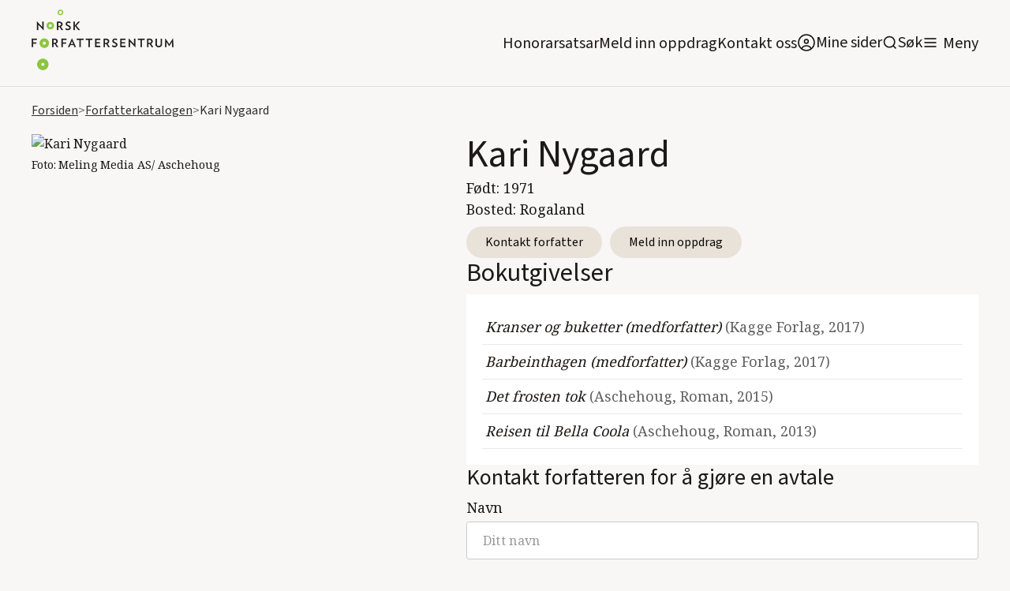

--- FILE ---
content_type: text/html
request_url: https://www.forfattersentrum.no/forfattere/64102375346688a4a389a3f0
body_size: 38465
content:
<!DOCTYPE html><!-- Last Published: Thu Nov 20 2025 06:40:25 GMT+0000 (Coordinated Universal Time) --><html data-wf-domain="www.forfattersentrum.no" data-wf-page="62bc096588aa27298cc173b1" data-wf-site="5f7483f8e13bb86ef87896d3" lang="no" data-wf-collection="62bc096588aa273f5ec173af" data-wf-item-slug="64102375346688a4a389a3f0"><head><meta charset="utf-8"/><title>Kari Nygaard</title><meta content="Kari Nygaard er en av over 2000 forfattere i Forfatterkatalogen til Norsk Forfattersentrum. Kontakt Kari Nygaard for forespørsler om oppdrag!" name="description"/><meta content="Kari Nygaard" property="og:title"/><meta content="https://cdn.prod.website-files.com/5f7483f8e13bb82bdd7896d7/62c2df3515b1020bf51dcadd_01G74KFRZY95GVX6S15D7KHVQC_62c2df34cd8d4b1331151522_20220704123812222.avif" property="og:image"/><meta content="Kari Nygaard" property="twitter:title"/><meta content="https://cdn.prod.website-files.com/5f7483f8e13bb82bdd7896d7/62c2df3515b1020bf51dcadd_01G74KFRZY95GVX6S15D7KHVQC_62c2df34cd8d4b1331151522_20220704123812222.avif" property="twitter:image"/><meta content="width=device-width, initial-scale=1" name="viewport"/><link href="https://cdn.prod.website-files.com/5f7483f8e13bb86ef87896d3/css/norsk-forfattersentrum.webflow.shared.b9f0aece0.min.css" rel="stylesheet" type="text/css"/><link href="https://fonts.googleapis.com" rel="preconnect"/><link href="https://fonts.gstatic.com" rel="preconnect" crossorigin="anonymous"/><script src="https://ajax.googleapis.com/ajax/libs/webfont/1.6.26/webfont.js" type="text/javascript"></script><script type="text/javascript">WebFont.load({  google: {    families: ["Inconsolata:400,700","Oswald:200,300,400,500,600,700","Noto Serif:regular,600,800:latin,latin-ext"]  }});</script><script src="https://use.typekit.net/qpv3ura.js" type="text/javascript"></script><script type="text/javascript">try{Typekit.load();}catch(e){}</script><script type="text/javascript">!function(o,c){var n=c.documentElement,t=" w-mod-";n.className+=t+"js",("ontouchstart"in o||o.DocumentTouch&&c instanceof DocumentTouch)&&(n.className+=t+"touch")}(window,document);</script><link href="https://cdn.prod.website-files.com/5f7483f8e13bb86ef87896d3/5f7483f8e13bb8142b789739_faviconhoved.png" rel="shortcut icon" type="image/x-icon"/><link href="https://cdn.prod.website-files.com/5f7483f8e13bb86ef87896d3/5f7483f8e13bb8698f78973a_hoved_webclips.png" rel="apple-touch-icon"/><link href="https://www.forfattersentrum.no//forfattere/64102375346688a4a389a3f0" rel="canonical"/><script src="https://www.google.com/recaptcha/api.js" type="text/javascript"></script><!-- Finsweet Cookie Consent -->
<script async src="https://cdn.jsdelivr.net/npm/@finsweet/cookie-consent@1/fs-cc.js" fs-cc-mode="opt-in"></script>

<style>
body{
  -webkit-font-smoothing: antialiased;
  -moz-osx-font-smoothing: grayscale;
}
  
  @media screen and (max-width: 991px){
    .menu-open{
    	overflow: hidden;
    }
  }
</style>

<!-- Google tag (gtag.js) --> 
<script async type="fs-cc" fs-cc-categories="analytics" src=https://www.googletagmanager.com/gtag/js?id=G-GRZ6GV8KR9></script> <script type="fs-cc" fs-cc-categories="analytics"> window.dataLayer = window.dataLayer || []; function gtag(){dataLayer.push(arguments);} gtag('js', new Date()); gtag('config', 'G-GRZ6GV8KR9'); </script>

<script id="jetboost-script" type="text/javascript"> window.JETBOOST_SITE_ID = "ckg8bg4yh43jj0770dw1tumos"; (function(d) { var s = d.createElement("script"); s.src = "https://cdn.jetboost.io/jetboost.js"; s.async = 1; d.getElementsByTagName("head")[0].appendChild(s); })(document); </script>

<script defer data-domain="forfattersentrum.no" src="https://plausible.io/js/script.js"></script>

<meta name="google-site-verification" content="XoJithvoQTeAfIoX5D4pbZA7744I8quYeP6G5tgHS50" />
<meta name="google-site-verification" content="SkWFQIH2uJq_RkdYe4H-nCHY8_xXCpyFtXtgK7JI8BI" /><!-- [Attributes by Finsweet] CMS Filter -->
<script async src="https://cdn.jsdelivr.net/npm/@finsweet/attributes-cmsfilter@1/cmsfilter.js"></script>

<!-- [Attributes by Finsweet] CMS Load -->
<script async src="https://cdn.jsdelivr.net/npm/@finsweet/attributes-cmsload@1/cmsload.js"></script>

<script type="application/ld+json">
{
"@context": "https://schema.org",
"@type": "Person",
"name": "Kari Nygaard",
"image": "https://cdn.prod.website-files.com/5f7483f8e13bb82bdd7896d7/62c2df3515b1020bf51dcadd_01G74KFRZY95GVX6S15D7KHVQC_62c2df34cd8d4b1331151522_20220704123812222.avif",
"url": "64102375346688a4a389a3f0"
}

</script><script type="text/javascript">window.__WEBFLOW_CURRENCY_SETTINGS = {"currencyCode":"NOK","symbol":"kr","decimal":",","fractionDigits":2,"group":" ","template":"{{wf {&quot;path&quot;:&quot;amount&quot;,&quot;type&quot;:&quot;CommercePrice&quot;\\} }} {{wf {&quot;path&quot;:&quot;currencyCode&quot;,&quot;type&quot;:&quot;PlainText&quot;\\} }}","hideDecimalForWholeNumbers":false};</script></head><body><div data-collapse="all" data-animation="default" data-duration="400" data-easing2="ease" id="navigation" data-easing="ease" role="banner" class="main-nav w-nav"><div class="container navbar-container"><div class="navbar-content-container"><div class="navbar-spacer"></div><div class="row navbar-row"><div class="logo w-embed"><h1><a href="/" aria-current="page" class="navbar-brand w-nav-brand w--current" aria-label="home"><img src="https://assets-global.website-files.com/5f7483f8e13bb86ef87896d3/5f7483f8e13bb86fd5789738_5de83b31813d617f1db56f7f_hoved-1.png" width="140" alt="Norsk Forfattersentrum" class="logo"></a></h1></div><div class="navbar-left"><div class="navlink-wrap"><a href="/honorarsatser" class="navlink no-margin">Honorarsatsar</a></div><div class="navlink-wrap"><a href="/meld-inn-oppdrag" class="navlink no-margin">Meld inn oppdrag</a></div><div class="navlink-wrap"><a href="/forfattersentrum/kontakt" class="navlink no-margin">Kontakt oss</a></div><div class="navlink-wrap"><a href="https://portal.forfattersentrum.no" target="_blank" class="minesiderwrap w-inline-block"><img src="https://cdn.prod.website-files.com/5f7483f8e13bb86ef87896d3/644a263655c9d09e23f0a529_AccountUserPersonRound.svg" alt="" class="search-trigger"/><div class="navlink soek">Mine sider</div></a></div><div class="navlink-wrap display-mobile"><div data-w-id="da32ae97-11af-b858-a057-ef2a9c768f3f" class="searchwrap"><img src="https://cdn.prod.website-files.com/5f7483f8e13bb86ef87896d3/5f7483f8e13bb815a8789703_icon-search.svg" alt="" class="search-trigger"/><a href="#" class="navlink soek">Søk</a></div></div><div class="menu-button w-nav-button"><img src="https://cdn.prod.website-files.com/5f7483f8e13bb86ef87896d3/5f7483f8e13bb8f922789708_icon-menu.svg" alt="" class="image-5"/><a href="#" class="navlink menytxt">Meny</a></div></div><nav role="navigation" class="nav-menu w-nav-menu"><div class="container is-nav"><div class="nav-mega-menu"><div class="nav-mega-menu-content"><div id="w-node-_8c3b94c3-605c-c8ec-3fd4-7074e86ce861-9c768f31" class="nav-mega-menu-content-cell"><div class="nav-mega-menu-link-category-header">For oppdragsgivarar</div><a href="/honorarsatser" class="nav-mega-menu-link">Honorarsatsar</a><a href="/meld-inn-oppdrag" class="nav-mega-menu-link">Meld inn oppdrag</a><a href="/forfatterkatalogen" class="nav-mega-menu-link">Forfattarkatalogen</a><a href="/litteraere-produksjoner" class="nav-mega-menu-link">Foredrag og litterære produksjonar</a><a href="/forfattersentrum/medlemsfondet" class="nav-mega-menu-link">Medlemsfondet</a></div><div id="w-node-_140be5ed-54ea-70a2-767b-0d7c161467b0-9c768f31" class="nav-mega-menu-content-cell"><div class="nav-mega-menu-link-category-header">For forfattarar</div><a href="https://portal.forfattersentrum.no" class="nav-mega-menu-link">Mine sider</a><a href="/for-forfatter/hjelpesider-mine-sider" class="nav-mega-menu-link">Hjelpesider: Mine sider</a><a href="/for-forfatter/gjor-endringer-i-forfatterkatalogen" class="nav-mega-menu-link">Oppdater forfattarsida di</a><a href="/forfattersentrum/sok-medlemskap" class="nav-mega-menu-link">Søk om medlemskap</a><a href="/produksjoner/produksjonsmidler" class="nav-mega-menu-link">Produksjonshjelp</a><a href="/honorarsatser" class="nav-mega-menu-link">Honorarsatsar</a><a href="/forfattersentrum/medlemsfondet" class="nav-mega-menu-link">Medlemsfondet</a><a href="/forfattersentrum/varslingsrutiner" class="nav-mega-menu-link">Varslingsrutinar</a><a href="/festivaler" class="nav-mega-menu-link">Litteraturfestivalar</a></div><div id="w-node-c30cce9e-ec0b-fb19-c137-96770c565920-9c768f31" class="nav-mega-menu-content-cell"><div class="nav-mega-menu-link-category-header">For publikum</div><a href="/arrangementer" class="nav-mega-menu-link">Arrangement og skrivekurs</a><a href="https://nyhetsbrev.forfattersentrum.no/p/s/MjQ2NDc6OWNlZWJlNjUtOWYxZS00MGJmLWJjNjAtZGNlNTlhMGE2ODcw" class="nav-mega-menu-link">Nyhetsbrev</a><a href="/vestlandet/litteraert-springbrett" class="nav-mega-menu-link">Litterært springbrett</a><a href="/sorlandet/skrivekurs-for-unge-paa-sorlandet" class="nav-mega-menu-link">Skrivekurs for unge på Sørlandet</a><a href="/festivaler" class="nav-mega-menu-link menypunktekstramargin">Litteraturfestivalar</a><div class="nav-mega-menu-link-category-header">For media</div><a href="/presse/pressekontakt" class="nav-mega-menu-link">Pressekontaktar</a><a href="/aktuelt" class="nav-mega-menu-link">Nyheiter</a><a href="/presse/pressemelding" class="nav-mega-menu-link">Pressemeldingar</a><a href="/presse/logoer" class="nav-mega-menu-link">Pressebilde og logoar</a></div><div id="w-node-_2acaaee6-f106-8cd6-3d1a-887e8d4ed4e2-9c768f31" class="nav-mega-menu-content-cell"><div class="nav-mega-menu-link-category-header">Norsk Forfattersentrum</div><a href="/forfattersentrum/om-oss" class="nav-mega-menu-link">Om oss</a><a href="/forfattersentrum/kontakt" class="nav-mega-menu-link">Kontakt oss</a><a href="/forfattersentrum/om-oss#styret" class="nav-mega-menu-link">Styret vårt</a><a href="/forfattersentrum/arsmeldinger" class="nav-mega-menu-link">Årsmeldingar</a><a href="/forfattersentrum/historie" class="nav-mega-menu-link">Historia vår</a><a href="/forfattersentrum/lover" class="nav-mega-menu-link">Lover</a><a href="/forfattersentrum/varslingsrutiner" class="nav-mega-menu-link">Varslingsrutinar</a><a href="/personvern" class="nav-mega-menu-link">Personvern</a></div></div><div class="nav-mega-menu-content-bottom"><div class="bottom-nav-wrapper"><div class="nav-mega-menu-bottom-links-wrapper"><div class="nav-mega-menu-link-category-header bottom-version">Avdelingskontor:</div><a href="/avdelinger/sorlandet" class="nav-mega-menu-bottom-link">Sørlandet</a><a href="/avdelinger/vestlandet" class="nav-mega-menu-bottom-link">Vestlandet</a><a href="/avdelinger/nord-norge" class="nav-mega-menu-bottom-link">Nord-Norge</a><a href="/avdelinger/midt-norge" class="nav-mega-menu-bottom-link">Midt-Norge</a><a href="/avdelinger/ostlandet" class="nav-mega-menu-bottom-link">Austlandet</a></div></div></div></div></div></nav></div><div class="navbar-spacer"></div></div></div><div class="search-modal"><div class="search-modal-screen"></div><div class="search-box"><form action="/search" class="search-form w-form"><input class="form-input form-input-light search-form-input w-input" autofocus="true" maxlength="256" name="query" placeholder="Søk på heile nettstaden" type="search" id="search" required=""/><input type="submit" class="button button-light w-button" value="Søk"/></form><div class="close-wrap"><div data-w-id="d8394bd9-127c-86bc-d363-97edffacb336" class="close-wrap-content"><div class="lukk-tekst">Lukk søk</div><img src="https://cdn.prod.website-files.com/5f7483f8e13bb86ef87896d3/631b16d8bdadc439793fcfa1_x.svg" loading="lazy" alt="" class="close-x-white"/></div></div></div></div><div class="divider"></div><div class="global-styles w-embed"><style>

/* Snippet gets rid of top margin on first element in any rich text*/
.w-richtext>:first-child {
	margin-top: 0;
}

/* Snippet gets rid of bottom margin on last element in any rich text*/
.w-richtext>:last-child, .w-richtext ol li:last-child, .w-richtext ul li:last-child {
    margin-bottom: 0;
}


   .email-link {
  -webkit-hyphens: auto !important;
  -ms-hyphens: auto !important;
  hyphens: auto !important;
  }


.margin-0 {
  margin: 0rem !important;
}
  
.padding-0 {
  padding: 0rem !important;
}

.spacing-clean {
padding: 0rem !important;
margin: 0rem !important;
}

.margin-top {
  margin-right: 0rem !important;
  margin-bottom: 0rem !important;
  margin-left: 0rem !important;
}

.padding-top {
  padding-right: 0rem !important;
  padding-bottom: 0rem !important;
  padding-left: 0rem !important;
}
  
.margin-right {
  margin-top: 0rem !important;
  margin-bottom: 0rem !important;
  margin-left: 0rem !important;
}

.padding-right {
  padding-top: 0rem !important;
  padding-bottom: 0rem !important;
  padding-left: 0rem !important;
}

.margin-bottom {
  margin-top: 0rem !important;
  margin-right: 0rem !important;
  margin-left: 0rem !important;
}

.padding-bottom {
  padding-top: 0rem !important;
  padding-right: 0rem !important;
  padding-left: 0rem !important;
}

.margin-left {
  margin-top: 0rem !important;
  margin-right: 0rem !important;
  margin-bottom: 0rem !important;
}
  
.padding-left {
  padding-top: 0rem !important;
  padding-right: 0rem !important;
  padding-bottom: 0rem !important;
}
  
.margin-horizontal {
  margin-top: 0rem !important;
  margin-bottom: 0rem !important;
}

.padding-horizontal {
  padding-top: 0rem !important;
  padding-bottom: 0rem !important;
}

.margin-vertical {
  margin-right: 0rem !important;
  margin-left: 0rem !important;
}
  
.padding-vertical {
  padding-right: 0rem !important;
  padding-left: 0rem !important;
}

/* Link to button when bold and italic rich text */

.rich-text-normal a strong em, .rich-text-smaller-headers a strong em {
  display: inline-block;
	background-color: #e9e2d9;
  padding: 0.5rem 1.5rem;
  border-radius: 2rem;
  text-decoration: none;
  font-style: normal;
  font-weight: normal;
}

.rich-text-normal a:hover strong em, .rich-text-smaller-headers a strong em{
	background-color: #ffffff;
}

</style></div></div><div class="cookie-banner-wrap"><div fs-cc="banner" class="fs-cc-banner_component"><div class="fs-cc-banner_container"><div class="fs-cc-banner_text">Trykk <strong>“Godkjenn informasjonskapslar”</strong> for å godkjenne at forfattersentrum.no lagrar informasjonskapslar på maskina di. Trykk &quot;<strong>Val&quot;</strong> for å lese meir om og slå av og på informasjonskapslar. Les meir om Forfattersentrum og <a href="/personvern" class="fs-cc-banner_text-link">personvern her!</a></div><div class="fs-cc-banner_buttons-wrapper"><a fs-cc="open-preferences" href="#" class="fs-cc-banner_text-link">Val</a><a fs-cc="deny" href="#" class="fs-cc-banner_button fs-cc-button-alt w-button">Avvis</a><a fs-cc="allow" href="#" class="fs-cc-banner_button w-button">Godkjenn informasjonskapslar</a><div fs-cc="close" class="fs-cc-banner_close"><div class="fs-cc-banner_close-icon w-embed"><svg fill="currentColor" aria-hidden="true" focusable="false" viewBox="0 0 16 16">
	<path d="M9.414 8l4.293-4.293-1.414-1.414L8 6.586 3.707 2.293 2.293 3.707 6.586 8l-4.293 4.293 1.414 1.414L8 9.414l4.293 4.293 1.414-1.414L9.414 8z"></path>
</svg></div></div></div></div><div fs-cc="interaction" class="fs-cc-banner_trigger"></div></div><div fs-cc="manager" class="fs-cc-manager_component"><div fs-cc="open-preferences" class="fs-cc-manager_button"><div class="fs-cc-manager_icon w-embed"><svg viewBox="0 0 54 54" fill="none" xmlns="http://www.w3.org/2000/svg">
<g clip-path="url(#clip0)">
<path d="M52.631 30.3899C52.229 30.4443 51.8161 30.4769 51.3924 30.4769C47.5135 30.4769 44.2322 27.9344 43.1022 24.4358C42.9066 23.8382 42.4177 23.371 41.7984 23.2624C35.3553 22.0346 30.4877 16.3847 30.4877 9.5831C30.4877 6.72555 31.3461 4.07445 32.8237 1.86881C33.1714 1.34728 32.8781 0.641046 32.2588 0.521529C30.5529 0.173843 28.8036 0 27 0C12.093 0 0 12.093 0 27C0 41.907 12.093 54 27 54C40.4402 54 51.5553 44.2213 53.6415 31.3678C53.7392 30.7811 53.2068 30.303 52.631 30.3899Z" fill="#4264D1"/>
<path d="M14.8093 21.7738C16.7355 21.7738 18.297 20.2123 18.297 18.2861C18.297 16.3599 16.7355 14.7984 14.8093 14.7984C12.883 14.7984 11.3215 16.3599 11.3215 18.2861C11.3215 20.2123 12.883 21.7738 14.8093 21.7738Z" fill="#6CE2FF"/>
<path d="M16.5477 38.3215C17.9879 38.3215 19.1554 37.154 19.1554 35.7138C19.1554 34.2737 17.9879 33.1062 16.5477 33.1062C15.1075 33.1062 13.9401 34.2737 13.9401 35.7138C13.9401 37.154 15.1075 38.3215 16.5477 38.3215Z" fill="#6CE2FF"/>
<path d="M38.2129 7.06237L37.963 8.56177C37.7565 9.78953 38.4519 10.9956 39.6254 11.441L41.8419 12.2668C43.2978 12.8101 44.9167 11.9626 45.297 10.4523L46.0901 7.3014C46.5791 5.33481 44.7429 3.58551 42.8089 4.16137L40.06 4.98712C39.093 5.26961 38.3759 6.07364 38.2129 7.06237Z" fill="#6CE2FF"/>
<path d="M47.0354 16.5477L45.9815 17.0692C45.1557 17.4821 44.7972 18.4708 45.1557 19.3183L46.0032 21.2958C46.5139 22.4909 48.1111 22.7191 48.9477 21.7195L50.3058 20.0897C50.9469 19.3183 50.8056 18.1774 50.0125 17.5799L48.8608 16.7106C48.3284 16.3195 47.6221 16.2543 47.0354 16.5477Z" fill="#6CE2FF"/>
<path d="M52.2615 13.06C53.2216 13.06 53.9999 12.2816 53.9999 11.3215C53.9999 10.3614 53.2216 9.5831 52.2615 9.5831C51.3014 9.5831 50.5231 10.3614 50.5231 11.3215C50.5231 12.2816 51.3014 13.06 52.2615 13.06Z" fill="#6CE2FF"/>
<path d="M30.2704 50.7296C15.3634 50.7296 3.27042 38.6366 3.27042 23.7296C3.27042 17.1018 5.66076 11.039 9.61569 6.34528C3.73763 11.2998 0 18.7099 0 27C0 41.907 12.093 54 27 54C35.2901 54 42.7002 50.2732 47.6439 44.3952C42.9501 48.3501 36.8873 50.7296 30.2704 50.7296Z" fill="#4264D1"/>
<path d="M42.2222 10.2459C40.7662 9.70263 39.897 8.19236 40.1469 6.64951L40.4403 4.86761L40.0274 4.98713C39.0712 5.26963 38.365 6.07365 38.202 7.06238L37.9521 8.56178C37.7457 9.78955 38.4411 10.9956 39.6145 11.4411L41.831 12.2668C43.0044 12.7014 44.2648 12.2342 44.9167 11.2563L42.2222 10.2459Z" fill="#4264D1"/>
<path d="M47.8612 20.1658L46.905 17.9276C46.7203 17.5038 46.7095 17.0584 46.8181 16.6455L45.9815 17.0692C45.1557 17.4821 44.7972 18.4708 45.1557 19.3183L46.0032 21.2958C46.5139 22.491 48.1111 22.7191 48.9477 21.7195L49.2845 21.3175C48.6869 21.198 48.1328 20.8069 47.8612 20.1658Z" fill="#4264D1"/>
<path d="M16.6563 19.9268C14.7332 19.9268 13.1686 18.3622 13.1686 16.4391C13.1686 15.961 13.2664 15.4938 13.4402 15.0809C12.1907 15.6133 11.3107 16.8519 11.3107 18.2861C11.3107 20.2093 12.8753 21.7739 14.7984 21.7739C16.2435 21.7739 17.4821 20.8938 18.0036 19.6443C17.6016 19.829 17.1344 19.9268 16.6563 19.9268Z" fill="white"/>
<path d="M17.9059 36.9634C16.4608 36.9634 15.2982 35.79 15.2982 34.3557C15.2982 33.9863 15.3743 33.6386 15.5155 33.3235C14.592 33.7256 13.9401 34.6491 13.9401 35.7248C13.9401 37.1698 15.1135 38.3324 16.5477 38.3324C17.6234 38.3324 18.5469 37.6805 18.9489 36.757C18.623 36.8873 18.2753 36.9634 17.9059 36.9634Z" fill="white"/>
<path d="M33.0954 41.8093C35.0216 41.8093 36.5831 40.2477 36.5831 38.3215C36.5831 36.3953 35.0216 34.8338 33.0954 34.8338C31.1692 34.8338 29.6077 36.3953 29.6077 38.3215C29.6077 40.2477 31.1692 41.8093 33.0954 41.8093Z" fill="#6CE2FF"/>
<path d="M34.9425 39.9513C33.0193 39.9513 31.4547 38.3867 31.4547 36.4636C31.4547 35.9855 31.5525 35.5183 31.7264 35.1054C30.4769 35.6378 29.5968 36.8765 29.5968 38.3107C29.5968 40.2338 31.1614 41.7984 33.0845 41.7984C34.5296 41.7984 35.7682 40.9183 36.2898 39.6688C35.8877 39.8535 35.4314 39.9513 34.9425 39.9513Z" fill="white"/>
<path d="M27.8063 22.9281C27.9601 21.9804 27.3165 21.0874 26.3688 20.9336C25.421 20.7798 24.5281 21.4234 24.3743 22.3711C24.2205 23.3188 24.864 24.2118 25.8118 24.3656C26.7595 24.5194 27.6525 23.8758 27.8063 22.9281Z" fill="#6CE2FF"/>
<path d="M42.6785 35.6487C42.798 35.6487 42.9284 35.6161 43.0371 35.5618C43.4391 35.3553 43.602 34.8664 43.4065 34.4644L42.5373 32.726C42.3308 32.3239 41.8419 32.161 41.4399 32.3565C41.0379 32.563 40.8749 33.0519 41.0705 33.4539L41.9397 35.1924C42.0918 35.4857 42.3743 35.6487 42.6785 35.6487Z" fill="white"/>
<path d="M33.0954 30.4225C33.2149 30.4225 33.3453 30.39 33.4539 30.3356L35.1923 29.4664C35.5944 29.26 35.7573 28.771 35.5618 28.369C35.3553 27.967 34.8664 27.804 34.4644 27.9996L32.726 28.8688C32.3239 29.0753 32.161 29.5642 32.3565 29.9662C32.5087 30.2596 32.802 30.4225 33.0954 30.4225Z" fill="white"/>
<path d="M8.85515 28.2386C8.9964 28.5211 9.28976 28.6841 9.58312 28.6841C9.70263 28.6841 9.83302 28.6515 9.94167 28.5972C10.3437 28.3908 10.5067 27.9018 10.3111 27.4998L9.44187 25.7614C9.23543 25.3594 8.7465 25.1964 8.34449 25.392C7.94247 25.5984 7.7795 26.0873 7.97507 26.4894L8.85515 28.2386Z" fill="white"/>
<path d="M22.2845 41.9505L20.5461 42.8197C20.1441 43.0262 19.9811 43.5151 20.1767 43.9171C20.3179 44.1996 20.6113 44.3626 20.9046 44.3626C21.0242 44.3626 21.1545 44.33 21.2632 44.2757L23.0016 43.4064C23.4036 43.2 23.5666 42.7111 23.371 42.3091C23.1755 41.907 22.6865 41.7441 22.2845 41.9505Z" fill="white"/>
<path d="M23.2189 9.00724L22.3497 8.13802C22.0346 7.82293 21.5131 7.82293 21.198 8.13802C20.8829 8.45311 20.8829 8.97464 21.198 9.28973L22.0672 10.1589C22.2302 10.3219 22.4366 10.398 22.6431 10.398C22.8495 10.398 23.0559 10.3219 23.2189 10.1589C23.5449 9.84385 23.5449 9.32233 23.2189 9.00724Z" fill="white"/>
<path d="M19.4596 28.1626C19.1445 28.4777 19.1445 28.9992 19.4596 29.3143L20.3288 30.1835C20.4918 30.3465 20.6982 30.4226 20.9047 30.4226C21.1111 30.4226 21.3175 30.3465 21.4805 30.1835C21.7956 29.8684 21.7956 29.3469 21.4805 29.0318L20.6113 28.1626C20.2853 27.8475 19.7747 27.8475 19.4596 28.1626Z" fill="white"/>
<path d="M29.6729 47.0354V47.9046C29.6729 48.3501 30.0423 48.7195 30.4877 48.7195C30.9332 48.7195 31.3026 48.3501 31.3026 47.9046V47.0354C31.3026 46.5899 30.9332 46.2205 30.4877 46.2205C30.0423 46.2205 29.6729 46.5791 29.6729 47.0354Z" fill="white"/>
<path d="M25.8374 15.3851L26.7067 14.5159C27.0217 14.2008 27.0217 13.6793 26.7067 13.3642C26.3916 13.0491 25.87 13.0491 25.5549 13.3642L24.6857 14.2334C24.3706 14.5485 24.3706 15.07 24.6857 15.3851C24.8487 15.5481 25.0551 15.6241 25.2616 15.6241C25.468 15.6241 25.6745 15.5372 25.8374 15.3851Z" fill="white"/>
</g>
<defs>
<clipPath id="clip0">
<rect width="54" height="54" fill="white"/>
</clipPath>
</defs>
</svg></div></div><div fs-cc="interaction" class="fs-cc-manager_trigger"></div></div><div fs-cc-scroll="disable" fs-cc="preferences" class="fs-cc-prefs_component w-form"><form id="cookie-preferences" name="wf-form-Cookie-Preferences" data-name="Cookie Preferences" method="get" class="fs-cc-prefs_form" data-wf-page-id="62bc096588aa27298cc173b1" data-wf-element-id="5df5d2a6-737d-6062-4bf1-9a8fd634cd05" data-turnstile-sitekey="0x4AAAAAAAQTptj2So4dx43e"><div fs-cc="close" class="fs-cc-prefs_close"><div class="fs-cc-prefs_close-icon w-embed"><svg fill="currentColor" aria-hidden="true" focusable="false" viewBox="0 0 16 24">
	<path d="M9.414 8l4.293-4.293-1.414-1.414L8 6.586 3.707 2.293 2.293 3.707 6.586 8l-4.293 4.293 1.414 1.414L8 9.414l4.293 4.293 1.414-1.414L9.414 8z"></path>
</svg></div></div><div class="fs-cc-prefs_content"><div class="fs-cc-prefs_space-small"><div class="fs-cc-prefs_title"><strong>Innstillingar for personvern</strong></div></div><div class="fs-cc-prefs_space-small"><div class="fs-cc-prefs_text">Som på dei aller fleste andre nettsider set du spor etter deg når du besøker forfattersentrum.no. Denne lagringa av informasjon er nødvendig for den grunnleggjande funksjonaliteten til nettsida. I tillegg er nettstaden kopla på Google Analytics slik at vi kan samle inn informasjon om kor mange besøkande vi har, i kor stor grad de bruker tenester som Forfatterkatalogen, og om de som besøker oss les sakene våre. Personvern er svært viktig for oss, så du har moglegheit til å deaktivere visse typar lagring som kanskje ikkje er nødvendig for den grunnleggjande funksjonen til nettsida. Å blokkere kategoriar kan påverke opplevinga di av nettsida.</div></div><div class="fs-cc-prefs_space-medium"><a fs-cc="deny" href="#" class="fs-cc-prefs_button fs-cc-button-alt w-button">Avvis informasjonskapslane</a><a fs-cc="allow" href="#" class="fs-cc-prefs_button w-button">Godkjenn informasjonskapslane</a></div><div class="fs-cc-prefs_space-small"><div class="fs-cc-prefs_title"><strong>Administrer informasjonskapslar</strong></div></div><div class="fs-cc-prefs_option"><div class="fs-cc-prefs_toggle-wrapper"><div class="fs-cc-prefs_label"><strong>Nødvendige</strong></div><div class="fs-cc-prefs_text"><strong>Alltid aktive </strong></div></div><div class="fs-cc-prefs_text">Desse informasjonskapslane er nødvendige for at nettstaden skal fungere.</div></div><div class="fs-cc-prefs_option"><div class="fs-cc-prefs_toggle-wrapper"><div class="fs-cc-prefs_label"><strong>Personlege funksjonar</strong></div><label class="w-checkbox fs-cc-prefs_checkbox-field"><input type="checkbox" id="personalization-2" name="personalization-2" data-name="Personalization 2" fs-cc-checkbox="personalization" class="w-checkbox-input fs-cc-prefs_checkbox"/><span for="personalization-2" class="fs-cc-prefs_checkbox-label w-form-label">Essential</span><div class="fs-cc-prefs_toggle"></div></label></div><div class="fs-cc-prefs_text">Desse informasjonskapslane let nettsida hugse vala du tek (for eksempel brukarnamn, språk eller regionen du oppheld deg i) og gjev deg betre og meir personlege funksjonar. Ei nettside kan for eksempel gjeva deg lokale nyheiter ved å lagre data om den nåverande posisjonen din.</div></div><div class="fs-cc-prefs_option"><div class="fs-cc-prefs_toggle-wrapper"><div class="fs-cc-prefs_label">Statistikk</div><label class="w-checkbox fs-cc-prefs_checkbox-field"><input type="checkbox" id="analytics-2" name="analytics-2" data-name="Analytics 2" fs-cc-checkbox="analytics" class="w-checkbox-input fs-cc-prefs_checkbox"/><span for="analytics-2" class="fs-cc-prefs_checkbox-label w-form-label">Essential</span><div class="fs-cc-prefs_toggle"></div></label></div><div class="fs-cc-prefs_text">Desse informasjonskapslane hjelper oss med å forstå korleis nettsida fungerer, korleis dei besøkande samhandlar med forfattersentrum.no, og om det kan vera tekniske problem. Denne lagringa samlar vanlegvis ikkje inn informasjon som identifiserer ein besøkande.</div></div><div class="fs-cc-prefs_option"><div class="fs-cc-prefs_toggle-wrapper"><div class="fs-cc-prefs_label"><strong>Marknadsføring</strong></div><label class="w-checkbox fs-cc-prefs_checkbox-field"><input type="checkbox" id="marketing-2" name="marketing-2" data-name="Marketing 2" fs-cc-checkbox="marketing" class="w-checkbox-input fs-cc-prefs_checkbox"/><span for="marketing-2" class="fs-cc-prefs_checkbox-label w-form-label">Essential</span><div class="fs-cc-prefs_toggle"></div></label></div><div class="fs-cc-prefs_text">Desse informasjonskapslane måler besøkande på tvers av nettstader. Dei blir brukt til å levere reklame og marknadsføring som er meir relevant for deg og interessene dine. Dei kan òg bli brukt til å avgrense kor mange gonger du ser ein annonse og å måle effektiviteten av reklamekampanjar. Informasjonskapslane blir plassert her av annonseringsnettverk og er vanlegvis godkjende av nettsideoperatøren.</div></div><div class="fs-cc-prefs_buttons-wrapper"><a fs-cc="submit" href="#" class="fs-cc-prefs_button w-button">Lagre vala dine</a></div><input type="submit" data-wait="Please wait..." class="fs-cc-prefs_submit-hide w-button" value="Submit"/><div class="w-embed"><style>
/* smooth scrolling on iOS devices */
.fs-cc-prefs_content{-webkit-overflow-scrolling: touch}
</style></div></div></form><div class="w-form-done"></div><div class="w-form-fail"></div><div fs-cc="close" class="fs-cc-prefs_overlay"></div><div fs-cc="interaction" class="fs-cc-prefs_trigger"></div></div></div><div class="nav-spacer"></div><div class="breadcrumbs-section"><div class="container"><div class="breadcrumbs-wrap"><a href="/" class="breadcrumbs-link">Forsiden</a><div class="breadcrumbs-text chevron">&gt;</div><a href="/forfatterkatalogen" class="breadcrumbs-link">Forfatterkatalogen</a><div class="breadcrumbs-text chevron">&gt;</div><div class="breadcrumbs-text">Kari Nygaard</div></div></div></div><div id="KvaGjer"><div class="padding-vertical padding-huge is-first-section"><div class="container"><div class="forfatter-page-columns"><div id="w-node-_606b9310-119d-8d82-bce0-0cb563c1fc8e-8cc173b1" class="forfatter-page-cell left-side"><div class="author-group only-tablet-mobile"><div class="honoroar-mellomtitttel-wrap margin-xxsmall"><h1>Kari Nygaard</h1><div class="author-group"><div class="fakta-wrapper"><div>Født: </div><div>1971</div></div><div class="fakta-wrapper"><div>Bosted: </div><div>Rogaland</div></div></div></div><div class="button-wrap"><a href="#kontakt" class="main-button w-button">Kontakt forfatter</a><a href="#minesider" class="main-button w-button">Meld inn oppdrag</a></div></div><div class="forfatter-bilde-wrapper"><img src="https://cdn.prod.website-files.com/5f7483f8e13bb82bdd7896d7/62c2df3515b1020bf51dcadd_01G74KFRZY95GVX6S15D7KHVQC_62c2df34cd8d4b1331151522_20220704123812222.avif" loading="lazy" alt="Kari Nygaard" sizes="100vw" srcset="https://cdn.prod.website-files.com/5f7483f8e13bb82bdd7896d7/62c2df3515b1020bf51dcadd_01G74KFRZY95GVX6S15D7KHVQC_62c2df34cd8d4b1331151522_20220704123812222-p-500.avif 500w, https://cdn.prod.website-files.com/5f7483f8e13bb82bdd7896d7/62c2df3515b1020bf51dcadd_01G74KFRZY95GVX6S15D7KHVQC_62c2df34cd8d4b1331151522_20220704123812222.avif 970w" class="forfatter-hovedbilde"/><div class="fotograf-wrapper margin-top margin-tiny"><div class="fotokatalogside mellomrom">Foto: </div><div class="fotokatalogside">Meling Media AS/ Aschehoug</div></div></div><div class="author-group white-bg w-condition-invisible"><div class="honoroar-mellomtitttel-wrap margin-xxsmall"><h2 class="heading-size-5">Kontakt forfatteren for å gjøre en avtale</h2></div><div class="w-form"><form id="wf-form-Kontaktskjema-forfatter-a1" name="wf-form-Kontaktskjema-forfatter" data-name="Kontaktskjema forfatter" method="get" data-wf-page-id="62bc096588aa27298cc173b1" data-wf-element-id="d5972b15-fbe5-488a-fbf6-7c6c109a919e" data-turnstile-sitekey="0x4AAAAAAAQTptj2So4dx43e"><div class="w-embed"><input type="hidden" id="forfatter-id" name="bookAuthorId" value="64102375346688a4a389a3f0">
<input type="hidden" id="forfatter-navn" name="category" value="Kari Nygaard"></div><div class="field-wrp"><label for="senderName-2" class="label">Navn</label><input class="input-field w-input" maxlength="256" name="senderName" data-name="senderName" placeholder="Ditt navn" type="text" id="senderName-2" required=""/></div><div class="field-wrp"><label for="senderPhone-2" class="label">Telefonnummer</label><input class="input-field w-input" maxlength="256" name="senderPhone" data-name="senderPhone" placeholder="Ditt telefonnummer" type="tel" id="senderPhone-2"/></div><div class="field-wrp"><label for="senderEmail-2" class="label">E-post</label><input class="input-field w-input" maxlength="256" name="senderEmail" data-name="senderEmail" placeholder="Din e-postadresse" type="email" id="senderEmail-2" required=""/></div><div class="field-wrp"><label for="message-2" class="label">Melding</label><textarea id="message-2" name="message" maxlength="5000" data-name="message" placeholder="Skriv en melding til forfatteren her..." required="" class="input-field is--area w-input"></textarea></div><div data-sitekey="6LfbOt0qAAAAAIVxe_dEaqFcp0iUS2Tee55ED2vp" class="w-form-formrecaptcha g-recaptcha g-recaptcha-error g-recaptcha-disabled"></div><input type="submit" data-wait="Lite øyeblikk..." class="main-button-bigger w-button" value="Send melding"/></form><div class="success-message w-form-done"><div>Takk! Din melding er nå sendt.</div></div><div class="w-form-fail"><div>Ups! Noe gikk galt. Har du fylt inn epost og melding?</div></div></div></div></div><div id="w-node-_324ac8ad-1875-0119-d65f-ba5fbfb81753-8cc173b1" class="forfatter-page-cell"><div class="author-group only-desktop"><div class="honoroar-mellomtitttel-wrap margin-xsmall"><h1>Kari Nygaard</h1><div class="author-group"><div class="fakta-wrapper"><div>Født: </div><div>1971</div></div><div class="fakta-wrapper"><div>Bosted: </div><div>Rogaland</div></div></div></div><div class="button-wrap w-clearfix"><a href="#kontakt" class="main-button main-button-margin w-button">Kontakt forfatter</a><a href="/meld-inn-oppdrag" class="main-button w-button">Meld inn oppdrag</a></div></div><div class="author-group"><h2 class="heading-size-4 margin-bottom margin-xxsmall">Bokutgivelser</h2><div class="bokutgivelser-rich-text-wrapper"><div class="rich-text-books w-richtext"><ul><li><em>Kranser og buketter (medforfatter) </em>(Kagge Forlag, 2017)</li><li><em>Barbeinthagen (medforfatter) </em>(Kagge Forlag, 2017)</li><li><em>Det frosten tok </em>(Aschehoug, Roman, 2015)</li><li><em>Reisen til Bella Coola </em>(Aschehoug, Roman, 2013)</li></ul></div><div class="rich-text-books w-condition-invisible w-richtext"><p>Liste over bokutgivelser kommer her.</p></div><div class="bottom-button-wrap"><div class="reveal-all-button"><div class="reveal-button-text">Se alle utgivelser</div><div class="reveal-button-text-less hide">Se mindre</div></div><div class="bg-gradient">‍<br/><br/><br/>‍</div></div></div></div><div class="author-group w-condition-invisible"><div class="rich-text-smaller-headers w-condition-invisible w-dyn-bind-empty w-richtext"></div></div><div class="author-group w-condition-invisible"><div class="rich-text-smaller-headers w-dyn-bind-empty w-richtext"></div></div><div class="author-group"><h2 class="heading-size-4 margin-bottom margin-xsmall">Foredrag og litterære produksjoner</h2><div class="litteraere-produksjoner-wrapper w-dyn-list"><div class="w-dyn-empty"><div>No items found.</div></div></div></div><div class="author-group w-condition-invisible"><h2 class="heading-size-4 margin-bottom margin-xxsmall">Forfatteren besøker gjerne</h2><div class="w-dyn-list"><div class="w-dyn-empty"><div>Ingen tema registrert.</div></div></div></div><div class="author-group w-condition-invisible"><h2 class="heading-size-4 margin-bottom margin-xxsmall">Tema</h2><div class="w-dyn-list"><div class="w-dyn-empty"><div>Ingen tema registrert.</div></div></div></div><div class="author-group w-condition-invisible"><div class="rich-text-smaller-headers w-dyn-bind-empty w-richtext"></div></div><div id="kontakt" class="author-group"><div class="honoroar-mellomtitttel-wrap margin-xsmall"><h2 class="heading-size-5">Kontakt forfatteren for å gjøre en avtale</h2></div><div class="w-form"><form id="wf-form-Kontaktskjema-forfatter-a2" name="wf-form-Kontaktskjema-forfatter" data-name="Kontaktskjema forfatter" method="get" data-wf-page-id="62bc096588aa27298cc173b1" data-wf-element-id="e0f562f8-b449-8f36-55b9-603439a28035" data-turnstile-sitekey="0x4AAAAAAAQTptj2So4dx43e"><div class="w-embed"><input type="hidden" id="forfatter-id" name="bookAuthorId" value="64102375346688a4a389a3f0">
<input type="hidden" id="forfatter-navn" name="category" value="Kari Nygaard"></div><div class="field-wrp"><label for="senderName" class="label">Navn</label><input class="input-field w-input" maxlength="256" name="senderName" data-name="senderName" placeholder="Ditt navn" type="text" id="senderName" required=""/></div><div class="field-wrp"><label for="senderPhone" class="label">Telefonnummer</label><input class="input-field w-input" maxlength="256" name="senderPhone" data-name="senderPhone" placeholder="Ditt telefonnummer" type="tel" id="senderPhone"/></div><div class="field-wrp"><label for="senderEmail" class="label">E-post</label><input class="input-field w-input" maxlength="256" name="senderEmail" data-name="senderEmail" placeholder="Din e-postadresse" type="email" id="senderEmail" required=""/></div><div class="field-wrp"><label for="message" class="label">Melding</label><textarea id="message" name="message" maxlength="5000" data-name="message" placeholder="Skriv en melding til forfatteren her..." required="" class="input-field is--area w-input"></textarea></div><div data-sitekey="6LfbOt0qAAAAAIVxe_dEaqFcp0iUS2Tee55ED2vp" class="w-form-formrecaptcha g-recaptcha g-recaptcha-error g-recaptcha-disabled"></div><input type="submit" data-wait="Lite øyeblikk..." class="main-button-bigger w-button" value="Send melding"/></form><div class="success-message w-form-done"><div>Meldingen er sendt til forfatteren. Du skal ha fått en kopi på e-post, men dette er internett, og her kan alt skje ... Har du ikke fått kopi av meldingen, ta kontakt med Norsk Forfattersentrum. Vi blir også veldig glade for beskjed dersom forfatteren ikke svarer deg. <a href="/forfattersentrum/kontakt">Du finner oss her!</a></div></div><div class="w-form-fail"><div>Ups! Noe gikk galt. Har du fylt inn epost og melding?</div></div></div><div class="w-embed"></div></div><div id="minesider" class="author-group"><div class="honoroar-mellomtitttel-wrap margin-custom1"><div class="w-embed"><h2 class="heading-size-4">Har du gjort en avtale med Kari Nygaard?</h2></div></div><div class="button-wrap w-clearfix"><a href="/meld-inn-oppdrag" class="main-button w-button">Meld inn oppdraget her!</a><div class="html-embed-2 w-embed"><a href="https://norsk-forfattersentrum.ghs.wemade.dev/#/64102375346688a4a389a3f0" target="_blank" class="main-button smaller w-button">Logg inn på dine sider og meld oppdraget</a></div></div></div><div class="forfatterendringsboks"><h2 class="forfatterendringstekst">Forfattar og vil gjere endingar på sida di?</h2><a href="/for-forfatter/gjor-endringer-i-forfatterkatalogen" class="small-button w-button">Send inn her!</a></div></div></div></div></div></div><div class="padding-vertical padding-large"><div class="container"><div class="forfatter-content-wrap"><div class="honoroar-mellomtitttel-wrap margin-small"><img src="https://cdn.prod.website-files.com/5f7483f8e13bb86ef87896d3/63778535b7a7962b4247f006_forfatterkatalogen.avif" loading="lazy" alt="Forfatterkatalogen" class="forfatterkatalogen-logo forfatterkatalogsida"/><p class="text-size-large finneinforfattar katalogspesial">I Forfattarkatalogen finn du over 1800 forfattarar som tilbyr foredrag, opplesingar, bokbad, skrivekurs og mykje meir. Vi hjelper deg gjerne med å finne rett forfattar til oppdraget ditt.<br/></p></div><div class="forfatter-filter-wrap margin-bottom margin-xsmall"><div id="w-node-_360ef8dd-7724-bf11-f409-53f8d137c862-8cc173b1" class="forfatter-filter-cell"><div class="forfatter-sok w-form"><form id="wf-form-search" name="wf-form-search" data-name="search" method="get" fs-cmsfilter-element="filters" data-wf-page-id="62bc096588aa27298cc173b1" data-wf-element-id="360ef8dd-7724-bf11-f409-53f8d137c864" data-turnstile-sitekey="0x4AAAAAAAQTptj2So4dx43e"><input class="search-form w-input" maxlength="256" name="test-1" fs-cmsfilter-field="*" data-name="test-1" placeholder="Skriv inn forfattarnamn, tema eller boktittel!" type="text" id="test-1"/><input type="submit" data-wait="Please wait..." class="hide w-button" value="Submit"/></form><div class="w-form-done"><div>Thank you! Your submission has been received!</div></div><div class="w-form-fail"><div>Oops! Something went wrong while submitting the form.</div></div></div></div></div><div class="forfatter-wrapper w-dyn-list"><div fs-cmsfilter-showquery="true" fs-cmsfilter-element="list" fs-cmsload-element="list" fs-cmsload-mode="pagination" role="list" class="forfatter-list w-dyn-items"><div role="listitem" class="forfatter-kort forfatterkortsokbakgrunn w-dyn-item"><a href="/forfattere/68399996b21eea3f17dfd893" class="hide w-inline-block"></a><a href="/forfattere/68399996b21eea3f17dfd893" class="forfatter-portrett forfattersokrundehjornerpaabilde w-inline-block"><img src="https://cdn.prod.website-files.com/5f7483f8e13bb82bdd7896d7/691732455010ce5e85a9190a_6913364e3885446a3babdca5_01K9SGR6X8HYE50S0X3WRBXFFT_6913364cccae22650e3f7ff4_20251111131244712.webp" loading="lazy" alt="" class="forfatter-img"/></a><a href="/forfattere/68399996b21eea3f17dfd893" class="forfatter-info forfattersokmidtstill w-inline-block"><h3 fs-cmsfilter-field="forfatter-navn" class="heading-size-6">Gaute Børstad Skjervø</h3><div class="margin-top margin-tiny"><div class="small-button"><div>Kontakt forfattar!</div></div></div></a><div class="hide"><div fs-cmsfilter-field="boktittel" class="w-richtext"><ul><li><em>Ingenting blir som før </em>(Cappelen Damm, Sakprosa, 2025)</li><li><em>Aldri tie, aldri glemme </em>(Res Publica, 2021)</li></ul></div><div class="w-dyn-list"><div class="w-dyn-empty"><div>No items found.</div></div></div></div></div><div role="listitem" class="forfatter-kort forfatterkortsokbakgrunn w-dyn-item"><a href="/forfattere/68c939076ee9ba0fa7d5fcc0" class="hide w-inline-block"></a><a href="/forfattere/68c939076ee9ba0fa7d5fcc0" class="forfatter-portrett forfattersokrundehjornerpaabilde w-inline-block"><img src="" loading="lazy" alt="" class="forfatter-img w-dyn-bind-empty"/></a><a href="/forfattere/68c939076ee9ba0fa7d5fcc0" class="forfatter-info forfattersokmidtstill w-inline-block"><h3 fs-cmsfilter-field="forfatter-navn" class="heading-size-6">Wahab Michael Sbhatu</h3><div class="margin-top margin-tiny"><div class="small-button"><div>Kontakt forfattar!</div></div></div></a><div class="hide"><div fs-cmsfilter-field="boktittel" class="w-dyn-bind-empty w-richtext"></div><div class="w-dyn-list"><div class="w-dyn-empty"><div>No items found.</div></div></div></div></div><div role="listitem" class="forfatter-kort forfatterkortsokbakgrunn w-dyn-item"><a href="/forfattere/67beec63dfc73541736359ad" class="hide w-inline-block"></a><a href="/forfattere/67beec63dfc73541736359ad" class="forfatter-portrett forfattersokrundehjornerpaabilde w-inline-block"><img src="https://cdn.prod.website-files.com/5f7483f8e13bb82bdd7896d7/69033990d1332c0ba68e3a24_01K8T9HNDHDG97NP9W8M1GE506_6903398e83e2f740bf459796_20251030101022769.avif" loading="lazy" alt="" sizes="100vw" srcset="https://cdn.prod.website-files.com/5f7483f8e13bb82bdd7896d7/69033990d1332c0ba68e3a24_01K8T9HNDHDG97NP9W8M1GE506_6903398e83e2f740bf459796_20251030101022769-p-500.avif 500w, https://cdn.prod.website-files.com/5f7483f8e13bb82bdd7896d7/69033990d1332c0ba68e3a24_01K8T9HNDHDG97NP9W8M1GE506_6903398e83e2f740bf459796_20251030101022769.avif 750w" class="forfatter-img"/></a><a href="/forfattere/67beec63dfc73541736359ad" class="forfatter-info forfattersokmidtstill w-inline-block"><h3 fs-cmsfilter-field="forfatter-navn" class="heading-size-6">Belinda Lynée</h3><div class="margin-top margin-tiny"><div class="small-button"><div>Kontakt forfattar!</div></div></div></a><div class="hide"><div fs-cmsfilter-field="boktittel" class="w-richtext"><ul><li><em>I trolldommens tid </em>(Bookea, Roman, 2025)</li></ul></div><div class="w-dyn-list"><div role="list" class="w-dyn-items"><div role="listitem" class="w-dyn-item"><div fs-cmsfilter-field="tema">Hekseprosessene</div></div><div role="listitem" class="w-dyn-item"><div fs-cmsfilter-field="tema">Trolldomsprosesser</div></div><div role="listitem" class="w-dyn-item"><div fs-cmsfilter-field="tema">1600-tallet</div></div><div role="listitem" class="w-dyn-item"><div fs-cmsfilter-field="tema">Folketro</div></div><div role="listitem" class="w-dyn-item"><div fs-cmsfilter-field="tema">Kvinnehistorie</div></div></div></div></div></div><div role="listitem" class="forfatter-kort forfatterkortsokbakgrunn w-dyn-item"><a href="/forfattere/67a0cad0c3649a5cad0b58aa" class="hide w-inline-block"></a><a href="/forfattere/67a0cad0c3649a5cad0b58aa" class="forfatter-portrett forfattersokrundehjornerpaabilde w-inline-block"><img src="https://cdn.prod.website-files.com/5f7483f8e13bb82bdd7896d7/69008be61c8452ab53009e7c_01K8N24X3Q05BKS8C3AK02MC3J_69008be432e4bd57d7b38107_20251028092452471.avif" loading="lazy" alt="" class="forfatter-img"/></a><a href="/forfattere/67a0cad0c3649a5cad0b58aa" class="forfatter-info forfattersokmidtstill w-inline-block"><h3 fs-cmsfilter-field="forfatter-navn" class="heading-size-6">Kristin Linnesholm</h3><div class="margin-top margin-tiny"><div class="small-button"><div>Kontakt forfattar!</div></div></div></a><div class="hide"><div fs-cmsfilter-field="boktittel" class="w-richtext"><ul><li><em>På dypet, første bok i serien Serafin Krekks mysterier </em>(Cappelen Damm, Barnebok, 2025)</li></ul></div><div class="w-dyn-list"><div class="w-dyn-empty"><div>No items found.</div></div></div></div></div><div role="listitem" class="forfatter-kort forfatterkortsokbakgrunn w-dyn-item"><a href="/forfattere/6703ca8307abea02581affaf" class="hide w-inline-block"></a><a href="/forfattere/6703ca8307abea02581affaf" class="forfatter-portrett forfattersokrundehjornerpaabilde w-inline-block"><img src="" loading="lazy" alt="" class="forfatter-img w-dyn-bind-empty"/></a><a href="/forfattere/6703ca8307abea02581affaf" class="forfatter-info forfattersokmidtstill w-inline-block"><h3 fs-cmsfilter-field="forfatter-navn" class="heading-size-6">Ulf Morten Davidsen</h3><div class="margin-top margin-tiny"><div class="small-button"><div>Kontakt forfattar!</div></div></div></a><div class="hide"><div fs-cmsfilter-field="boktittel" class="w-richtext"><ul><li><em>Harmageddon </em>(Forlaget Skumle Typer, Krim og spenning, 2024)</li></ul></div><div class="w-dyn-list"><div class="w-dyn-empty"><div>No items found.</div></div></div></div></div><div role="listitem" class="forfatter-kort forfatterkortsokbakgrunn w-dyn-item"><a href="/forfattere/681da34c38e804adef72ea34" class="hide w-inline-block"></a><a href="/forfattere/681da34c38e804adef72ea34" class="forfatter-portrett forfattersokrundehjornerpaabilde w-inline-block"><img src="https://cdn.prod.website-files.com/5f7483f8e13bb82bdd7896d7/69008ec61c8452ab53016adf_01K8N2VCK638X4WJNWGVS6JZKG_69008ec532e48e8c39345821_20251028093709222.avif" loading="lazy" alt="" sizes="100vw" srcset="https://cdn.prod.website-files.com/5f7483f8e13bb82bdd7896d7/69008ec61c8452ab53016adf_01K8N2VCK638X4WJNWGVS6JZKG_69008ec532e48e8c39345821_20251028093709222-p-500.avif 500w, https://cdn.prod.website-files.com/5f7483f8e13bb82bdd7896d7/69008ec61c8452ab53016adf_01K8N2VCK638X4WJNWGVS6JZKG_69008ec532e48e8c39345821_20251028093709222.avif 1167w" class="forfatter-img"/></a><a href="/forfattere/681da34c38e804adef72ea34" class="forfatter-info forfattersokmidtstill w-inline-block"><h3 fs-cmsfilter-field="forfatter-navn" class="heading-size-6">Marit Figenschou</h3><div class="margin-top margin-tiny"><div class="small-button"><div>Kontakt forfattar!</div></div></div></a><div class="hide"><div fs-cmsfilter-field="boktittel" class="w-richtext"><ul><li><em>Omstart - forsoning og frigjøring </em>(HELTSYKT forlag, Sakprosa, 2018)</li><li><em>Til Sydpolen. Ingen bragd </em>(HELTSYKT forlag, Sakprosa, 2011)</li></ul></div><div class="w-dyn-list"><div class="w-dyn-empty"><div>No items found.</div></div></div></div></div><div role="listitem" class="forfatter-kort forfatterkortsokbakgrunn w-dyn-item"><a href="/forfattere/6410253134660db809fa7227" class="hide w-inline-block"></a><a href="/forfattere/6410253134660db809fa7227" class="forfatter-portrett forfattersokrundehjornerpaabilde w-inline-block"><img src="" loading="lazy" alt="" class="forfatter-img w-dyn-bind-empty"/></a><a href="/forfattere/6410253134660db809fa7227" class="forfatter-info forfattersokmidtstill w-inline-block"><h3 fs-cmsfilter-field="forfatter-navn" class="heading-size-6">Sven Henriksen</h3><div class="margin-top margin-tiny"><div class="small-button"><div>Kontakt forfattar!</div></div></div></a><div class="hide"><div fs-cmsfilter-field="boktittel" class="w-richtext"><ul><li><em>Alt som det var så lenge til er nå </em>(Skamløst forlag, Lyrikk, 2024)</li><li><em>Pappas lille gutt </em>(Skamløst forlag, Roman, 2023)</li><li><em>Men hold kjeft da, Henriksen </em>(Utenfor Allfarvei forlag, 2018)</li><li><em>Men hold kjeft da, Henriksen </em>(Utenfor Allfarvei forlag, Hybrid, 2018)</li></ul></div><div class="w-dyn-list"><div class="w-dyn-empty"><div>No items found.</div></div></div></div></div><div role="listitem" class="forfatter-kort forfatterkortsokbakgrunn w-dyn-item"><a href="/forfattere/68aefb30628b2c885cd986bb" class="hide w-inline-block"></a><a href="/forfattere/68aefb30628b2c885cd986bb" class="forfatter-portrett forfattersokrundehjornerpaabilde w-inline-block"><img src="" loading="lazy" alt="" class="forfatter-img w-dyn-bind-empty"/></a><a href="/forfattere/68aefb30628b2c885cd986bb" class="forfatter-info forfattersokmidtstill w-inline-block"><h3 fs-cmsfilter-field="forfatter-navn" class="heading-size-6">Torkil Baden</h3><div class="margin-top margin-tiny"><div class="small-button"><div>Kontakt forfattar!</div></div></div></a><div class="hide"><div fs-cmsfilter-field="boktittel" class="w-richtext"><ul><li><em>Edvard Grieg - nasjonal og internasjonal </em>(Norsk musikkforlag, Sakprosa, 2023)</li><li><em>Bach og hans orgelunivers. Preludier, toccataer, fantasier, fugerOrgelkoraler og norsk salmesang </em>(Lyche musikkforlag, Sakprosa, 2021)</li><li><em>Conrad Baden - komponist, kirkemusiker, konservatorielærer og kritiker </em>(Oslo Universitetsforlag, Biografi, 2020)</li><li><em>Lehmannsbrygga - båter, bilder, busser og boliger </em>(Ford Forlag, Sakprosa, 2019)</li><li><em>Kunstreise på Cote dÁzur </em>(Norgesforlaget, Reisehåndbok, 2016)</li><li><em>Dødsborgen </em>(Norgesforlaget, Krim og spenning, 2014)</li><li><em>Dansende toner - fra Akropolis til Broadway og Bjørvika </em>(Unipub, Lærebok, 2008)</li><li><em>Toner i tusen år- en norsk kirkemusikkhistorie fra gregoriansk sang til gospel </em>(Verbum, Sakprosa, 1995)</li><li><em>Bach og Händel - samtid, liv. musikk </em>(Gyldendal Norsk Forlag, Sakprosa, 1985)</li><li><em>Et slag i luften - håndslag til korledere </em>(Triangelforlaget, Sakprosa, 1980)</li></ul></div><div class="w-dyn-list"><div role="list" class="w-dyn-items"><div role="listitem" class="w-dyn-item"><div fs-cmsfilter-field="tema">Peer Gynt-musikken</div></div><div role="listitem" class="w-dyn-item"><div fs-cmsfilter-field="tema">Bachs orgelmusikk</div></div><div role="listitem" class="w-dyn-item"><div fs-cmsfilter-field="tema">Kirkemusikkhistorie</div></div><div role="listitem" class="w-dyn-item"><div fs-cmsfilter-field="tema">Ballettmusikk</div></div><div role="listitem" class="w-dyn-item"><div fs-cmsfilter-field="tema">Musikal</div></div></div></div></div></div><div role="listitem" class="forfatter-kort forfatterkortsokbakgrunn w-dyn-item"><a href="/forfattere/679f587fc3642a39f72099f7" class="hide w-inline-block"></a><a href="/forfattere/679f587fc3642a39f72099f7" class="forfatter-portrett forfattersokrundehjornerpaabilde w-inline-block"><img src="https://cdn.prod.website-files.com/5f7483f8e13bb82bdd7896d7/690088ef372bd5317afce5a3_01K8N1DS1JA51J8JDRS0P8K02R_690088ee32e41432cc4247fc_20251028091214642.avif" loading="lazy" alt="" class="forfatter-img"/></a><a href="/forfattere/679f587fc3642a39f72099f7" class="forfatter-info forfattersokmidtstill w-inline-block"><h3 fs-cmsfilter-field="forfatter-navn" class="heading-size-6">Are Tjihkkom</h3><div class="margin-top margin-tiny"><div class="small-button"><div>Kontakt forfattar!</div></div></div></a><div class="hide"><div fs-cmsfilter-field="boktittel" class="w-richtext"><ul><li><em>Hobihtta </em>(Tjihkkom Almmudahka, Roman, 2023)</li></ul></div><div class="w-dyn-list"><div class="w-dyn-empty"><div>No items found.</div></div></div></div></div><div role="listitem" class="forfatter-kort forfatterkortsokbakgrunn w-dyn-item"><a href="/forfattere/68da45b36bf8113fac7ab70c" class="hide w-inline-block"></a><a href="/forfattere/68da45b36bf8113fac7ab70c" class="forfatter-portrett forfattersokrundehjornerpaabilde w-inline-block"><img src="https://cdn.prod.website-files.com/5f7483f8e13bb82bdd7896d7/690087e7934e7494507328ef_01K8N15QCR5G17CGQGWHZ8ZQ90_690087e632e41b8fae4f5800_20251028090750808.avif" loading="lazy" alt="" class="forfatter-img"/></a><a href="/forfattere/68da45b36bf8113fac7ab70c" class="forfatter-info forfattersokmidtstill w-inline-block"><h3 fs-cmsfilter-field="forfatter-navn" class="heading-size-6">Mariken Lauvstad</h3><div class="margin-top margin-tiny"><div class="small-button"><div>Kontakt forfattar!</div></div></div></a><div class="hide"><div fs-cmsfilter-field="boktittel" class="w-richtext"><ul><li><em>Kampen om kunsten - et forsvar for kulturens rolle </em>(Res Publica, Sakprosa, 2025)</li></ul></div><div class="w-dyn-list"><div class="w-dyn-empty"><div>No items found.</div></div></div></div></div><div role="listitem" class="forfatter-kort forfatterkortsokbakgrunn w-dyn-item"><a href="/forfattere/673ef0b9e8f4e0e296cce4eb" class="hide w-inline-block"></a><a href="/forfattere/673ef0b9e8f4e0e296cce4eb" class="forfatter-portrett forfattersokrundehjornerpaabilde w-inline-block"><img src="https://cdn.prod.website-files.com/5f7483f8e13bb82bdd7896d7/690086cecc412c616b516701_01K8N0X3XXH2KRFFZBFW247DNM_690086cc32e4cf9d1e3124b9_20251028090308733.avif" loading="lazy" alt="" sizes="100vw" srcset="https://cdn.prod.website-files.com/5f7483f8e13bb82bdd7896d7/690086cecc412c616b516701_01K8N0X3XXH2KRFFZBFW247DNM_690086cc32e4cf9d1e3124b9_20251028090308733-p-500.avif 500w, https://cdn.prod.website-files.com/5f7483f8e13bb82bdd7896d7/690086cecc412c616b516701_01K8N0X3XXH2KRFFZBFW247DNM_690086cc32e4cf9d1e3124b9_20251028090308733.avif 1100w" class="forfatter-img"/></a><a href="/forfattere/673ef0b9e8f4e0e296cce4eb" class="forfatter-info forfattersokmidtstill w-inline-block"><h3 fs-cmsfilter-field="forfatter-navn" class="heading-size-6">Karen Marie Thommesen</h3><div class="margin-top margin-tiny"><div class="small-button"><div>Kontakt forfattar!</div></div></div></a><div class="hide"><div fs-cmsfilter-field="boktittel" class="w-richtext"><ul><li><em>Djeveløya </em>(Bonnier forlag, Krim og spenning, 2024)</li></ul></div><div class="w-dyn-list"><div class="w-dyn-empty"><div>No items found.</div></div></div></div></div><div role="listitem" class="forfatter-kort forfatterkortsokbakgrunn w-dyn-item"><a href="/forfattere/68da3e496bf89c4cb2f02b93" class="hide w-inline-block"></a><a href="/forfattere/68da3e496bf89c4cb2f02b93" class="forfatter-portrett forfattersokrundehjornerpaabilde w-inline-block"><img src="" loading="lazy" alt="" class="forfatter-img w-dyn-bind-empty"/></a><a href="/forfattere/68da3e496bf89c4cb2f02b93" class="forfatter-info forfattersokmidtstill w-inline-block"><h3 fs-cmsfilter-field="forfatter-navn" class="heading-size-6">Lise Irene Osvoll</h3><div class="margin-top margin-tiny"><div class="small-button"><div>Kontakt forfattar!</div></div></div></a><div class="hide"><div fs-cmsfilter-field="boktittel" class="w-richtext"><ul><li><em>Vilda virvelvind - Vilda har IKKE bursdag </em>(Gyldendal Norsk Forlag, Barnebok, 2025)</li><li><em>Vild virvelvind - borte vekk på lekeland </em>(Gyldendal Norsk Forlag, Barnebok, 2024)</li><li><em>Vilda virvelvind - Rett hjem fra skolen </em>(Gyldendal Norsk Forlag, Barnebok, 2023)</li><li><em>Sonja og Harald - Kongen, Dronningen og kampen for kjærligheten </em>(Cappelen Damm, Sakprosa, 2022)</li><li><em>Nin biografi - Liv Arnesen </em>(Gyldendal Norsk Forlag, Sakprosa, 2022)</li><li><em>Superpoteten </em>(Cappelen Damm, Sakprosa for barn, 2020)</li><li><em>Supertorsken </em>(Cappelen Damm, Sakprosa, 2019)</li></ul></div><div class="w-dyn-list"><div class="w-dyn-empty"><div>No items found.</div></div></div></div></div><div role="listitem" class="forfatter-kort forfatterkortsokbakgrunn w-dyn-item"><a href="/forfattere/68b8310d2557fdfc0aee5d4f" class="hide w-inline-block"></a><a href="/forfattere/68b8310d2557fdfc0aee5d4f" class="forfatter-portrett forfattersokrundehjornerpaabilde w-inline-block"><img src="https://cdn.prod.website-files.com/5f7483f8e13bb82bdd7896d7/6900853864940c0384e0bf1c_01K8N0GR0VPRPJS97J9AXFMZS1_6900853732e4e105a7329e57_20251028085623323.avif" loading="lazy" alt="" class="forfatter-img"/></a><a href="/forfattere/68b8310d2557fdfc0aee5d4f" class="forfatter-info forfattersokmidtstill w-inline-block"><h3 fs-cmsfilter-field="forfatter-navn" class="heading-size-6">Elisabeth Norman</h3><div class="margin-top margin-tiny"><div class="small-button"><div>Kontakt forfattar!</div></div></div></a><div class="hide"><div fs-cmsfilter-field="boktittel" class="w-richtext"><ul><li><em>Uten sammenlikning for øvrig </em>(Gyldendal Norsk Forlag, Fortellinger, 2025)</li><li><em>Oppgaveskriving for psykologistudenter </em>(Universitetsforlaget, Fagbok, 2023)</li><li><em>Affekt og kognisjon </em>(Universitetsforlaget, Fagbok, 2019)</li></ul></div><div class="w-dyn-list"><div role="list" class="w-dyn-items"><div role="listitem" class="w-dyn-item"><div fs-cmsfilter-field="tema">Samliv</div></div><div role="listitem" class="w-dyn-item"><div fs-cmsfilter-field="tema">True crime</div></div><div role="listitem" class="w-dyn-item"><div fs-cmsfilter-field="tema">Demens</div></div><div role="listitem" class="w-dyn-item"><div fs-cmsfilter-field="tema">Sjalusi</div></div><div role="listitem" class="w-dyn-item"><div fs-cmsfilter-field="tema">Utroskap</div></div></div></div></div></div><div role="listitem" class="forfatter-kort forfatterkortsokbakgrunn w-dyn-item"><a href="/forfattere/68cbd2a165cfa0dc96e226e6" class="hide w-inline-block"></a><a href="/forfattere/68cbd2a165cfa0dc96e226e6" class="forfatter-portrett forfattersokrundehjornerpaabilde w-inline-block"><img src="https://cdn.prod.website-files.com/5f7483f8e13bb82bdd7896d7/6900847a67693a9cf70b24be_01K8N0AWGMJAQV6PEZMSSSHYT6_6900847732e4e12c50ecb854_20251028085311316.avif" loading="lazy" alt="" class="forfatter-img"/></a><a href="/forfattere/68cbd2a165cfa0dc96e226e6" class="forfatter-info forfattersokmidtstill w-inline-block"><h3 fs-cmsfilter-field="forfatter-navn" class="heading-size-6">Birgitte Rustad Wegener</h3><div class="margin-top margin-tiny"><div class="small-button"><div>Kontakt forfattar!</div></div></div></a><div class="hide"><div fs-cmsfilter-field="boktittel" class="w-richtext"><ul><li><em>Jonas Eide går på vannet </em>(Vigmostad & Bjørke, Ungdomsbok, 2025)</li></ul></div><div class="w-dyn-list"><div class="w-dyn-empty"><div>No items found.</div></div></div></div></div><div role="listitem" class="forfatter-kort forfatterkortsokbakgrunn w-dyn-item"><a href="/forfattere/68c83ae54c67d1584d1ef7f7" class="hide w-inline-block"></a><a href="/forfattere/68c83ae54c67d1584d1ef7f7" class="forfatter-portrett forfattersokrundehjornerpaabilde w-inline-block"><img src="https://cdn.prod.website-files.com/5f7483f8e13bb82bdd7896d7/690083e8ec46cd2a9e3433b4_01K8N06FNRSVH9RDRQQC0GNDBA_690083e732e48380b5fe5ffa_20251028085047096.avif" loading="lazy" alt="" class="forfatter-img"/></a><a href="/forfattere/68c83ae54c67d1584d1ef7f7" class="forfatter-info forfattersokmidtstill w-inline-block"><h3 fs-cmsfilter-field="forfatter-navn" class="heading-size-6">Mariam Rasouli</h3><div class="margin-top margin-tiny"><div class="small-button"><div>Kontakt forfattar!</div></div></div></a><div class="hide"><div fs-cmsfilter-field="boktittel" class="w-richtext"><ul><li><em>Jeg er Mariam </em>(Kagge Forlag, Sakprosa, 2024)</li><li><em>Blomsten og trollet </em>(Communicatio Forlag, Roman, 2022)</li></ul></div><div class="w-dyn-list"><div class="w-dyn-empty"><div>No items found.</div></div></div></div></div><div role="listitem" class="forfatter-kort forfatterkortsokbakgrunn w-dyn-item"><a href="/forfattere/68c838474c6705558492faed" class="hide w-inline-block"></a><a href="/forfattere/68c838474c6705558492faed" class="forfatter-portrett forfattersokrundehjornerpaabilde w-inline-block"><img src="https://cdn.prod.website-files.com/5f7483f8e13bb82bdd7896d7/6900833855dbb0046ec119a0_01K8N014B7Q363ZSM69PW44QKG_6900833732e4cd98370cfd4d_20251028084751655.avif" loading="lazy" alt="" sizes="100vw" srcset="https://cdn.prod.website-files.com/5f7483f8e13bb82bdd7896d7/6900833855dbb0046ec119a0_01K8N014B7Q363ZSM69PW44QKG_6900833732e4cd98370cfd4d_20251028084751655-p-500.avif 500w, https://cdn.prod.website-files.com/5f7483f8e13bb82bdd7896d7/6900833855dbb0046ec119a0_01K8N014B7Q363ZSM69PW44QKG_6900833732e4cd98370cfd4d_20251028084751655.avif 1100w" class="forfatter-img"/></a><a href="/forfattere/68c838474c6705558492faed" class="forfatter-info forfattersokmidtstill w-inline-block"><h3 fs-cmsfilter-field="forfatter-navn" class="heading-size-6">Joseph Samuel Solbakk Ampofo</h3><div class="margin-top margin-tiny"><div class="small-button"><div>Kontakt forfattar!</div></div></div></a><div class="hide"><div fs-cmsfilter-field="boktittel" class="w-richtext"><ul><li><em>Maria Storm og Mythosordenen </em>(Egmont, Tegneroman, 2025)</li><li><em>Håpets reise </em>(Bonnier forlag, Barnebok, 2025)</li></ul></div><div class="w-dyn-list"><div class="w-dyn-empty"><div>No items found.</div></div></div></div></div><div role="listitem" class="forfatter-kort forfatterkortsokbakgrunn w-dyn-item"><a href="/forfattere/68c83c724c672a39438cf5b5" class="hide w-inline-block"></a><a href="/forfattere/68c83c724c672a39438cf5b5" class="forfatter-portrett forfattersokrundehjornerpaabilde w-inline-block"><img src="https://cdn.prod.website-files.com/5f7483f8e13bb82bdd7896d7/69008273aaff91368686301b_01K8MZV3CWQBGHXB1E7Q0D2RT2_6900827232e4bc94531cbb9f_20251028084434076.avif" loading="lazy" alt="" class="forfatter-img"/></a><a href="/forfattere/68c83c724c672a39438cf5b5" class="forfatter-info forfattersokmidtstill w-inline-block"><h3 fs-cmsfilter-field="forfatter-navn" class="heading-size-6">Elida Karo</h3><div class="margin-top margin-tiny"><div class="small-button"><div>Kontakt forfattar!</div></div></div></a><div class="hide"><div fs-cmsfilter-field="boktittel" class="w-richtext"><ul><li><em>Og forresten heter jeg Leah </em>(Aschehoug, Roman, 2025)</li></ul></div><div class="w-dyn-list"><div class="w-dyn-empty"><div>No items found.</div></div></div></div></div><div role="listitem" class="forfatter-kort forfatterkortsokbakgrunn w-dyn-item"><a href="/forfattere/68c7fc644c678e23cc5d0e8b" class="hide w-inline-block"></a><a href="/forfattere/68c7fc644c678e23cc5d0e8b" class="forfatter-portrett forfattersokrundehjornerpaabilde w-inline-block"><img src="https://cdn.prod.website-files.com/5f7483f8e13bb82bdd7896d7/690081953b2c9c50dcacbb78_01K8MZMAVKY8A7NYC38D76V7TV_6900819432e46cfed7f11e23_20251028084052339.avif" loading="lazy" alt="" class="forfatter-img"/></a><a href="/forfattere/68c7fc644c678e23cc5d0e8b" class="forfatter-info forfattersokmidtstill w-inline-block"><h3 fs-cmsfilter-field="forfatter-navn" class="heading-size-6">Anna Berg Gjendem</h3><div class="margin-top margin-tiny"><div class="small-button"><div>Kontakt forfattar!</div></div></div></a><div class="hide"><div fs-cmsfilter-field="boktittel" class="w-richtext"><ul><li><em>Kjære Pølsa: Jeg må bli kjendis! </em>(Cappelen Damm, Barnebok, 2025)</li></ul></div><div class="w-dyn-list"><div class="w-dyn-empty"><div>No items found.</div></div></div></div></div><div role="listitem" class="forfatter-kort forfatterkortsokbakgrunn w-dyn-item"><a href="/forfattere/68b8395c25573baa9afddd4d" class="hide w-inline-block"></a><a href="/forfattere/68b8395c25573baa9afddd4d" class="forfatter-portrett forfattersokrundehjornerpaabilde w-inline-block"><img src="https://cdn.prod.website-files.com/5f7483f8e13bb82bdd7896d7/690080e9978b9fdd19c8c781_01K8MZF2THBMDQRSDWDFGQZDQB_690080e832e4e14e780a1b8b_20251028083800273.avif" loading="lazy" alt="" class="forfatter-img"/></a><a href="/forfattere/68b8395c25573baa9afddd4d" class="forfatter-info forfattersokmidtstill w-inline-block"><h3 fs-cmsfilter-field="forfatter-navn" class="heading-size-6">Karen Birgitte Forberg</h3><div class="margin-top margin-tiny"><div class="small-button"><div>Kontakt forfattar!</div></div></div></a><div class="hide"><div fs-cmsfilter-field="boktittel" class="w-richtext"><ul><li><em>Det første bryllupet </em>(Kagge Forlag, Historisk roman, 2025)</li></ul></div><div class="w-dyn-list"><div class="w-dyn-empty"><div>No items found.</div></div></div></div></div><div role="listitem" class="forfatter-kort forfatterkortsokbakgrunn w-dyn-item"><a href="/forfattere/68b83aec2557d0b4e0337abd" class="hide w-inline-block"></a><a href="/forfattere/68b83aec2557d0b4e0337abd" class="forfatter-portrett forfattersokrundehjornerpaabilde w-inline-block"><img src="https://cdn.prod.website-files.com/5f7483f8e13bb82bdd7896d7/69007ffca0ee5d33acadcf25_01K8MZ7TKR5D21QAVVSJH0B56Q_69007ffa32e40112d034023e_20251028083402488.avif" loading="lazy" alt="" sizes="100vw" srcset="https://cdn.prod.website-files.com/5f7483f8e13bb82bdd7896d7/69007ffca0ee5d33acadcf25_01K8MZ7TKR5D21QAVVSJH0B56Q_69007ffa32e40112d034023e_20251028083402488-p-500.avif 500w, https://cdn.prod.website-files.com/5f7483f8e13bb82bdd7896d7/69007ffca0ee5d33acadcf25_01K8MZ7TKR5D21QAVVSJH0B56Q_69007ffa32e40112d034023e_20251028083402488-p-800.avif 800w, https://cdn.prod.website-files.com/5f7483f8e13bb82bdd7896d7/69007ffca0ee5d33acadcf25_01K8MZ7TKR5D21QAVVSJH0B56Q_69007ffa32e40112d034023e_20251028083402488.avif 1208w" class="forfatter-img"/></a><a href="/forfattere/68b83aec2557d0b4e0337abd" class="forfatter-info forfattersokmidtstill w-inline-block"><h3 fs-cmsfilter-field="forfatter-navn" class="heading-size-6">Per Høst</h3><div class="margin-top margin-tiny"><div class="small-button"><div>Kontakt forfattar!</div></div></div></a><div class="hide"><div fs-cmsfilter-field="boktittel" class="w-richtext"><ul><li><em>Med rødvin til Karachi </em>(Bokforlaget Høst AS, Sakprosa, 2025)</li></ul></div><div class="w-dyn-list"><div class="w-dyn-empty"><div>No items found.</div></div></div></div></div><div role="listitem" class="forfatter-kort forfatterkortsokbakgrunn w-dyn-item"><a href="/forfattere/68b5dcf0820bdac0573e85bc" class="hide w-inline-block"></a><a href="/forfattere/68b5dcf0820bdac0573e85bc" class="forfatter-portrett forfattersokrundehjornerpaabilde w-inline-block"><img src="https://cdn.prod.website-files.com/5f7483f8e13bb82bdd7896d7/69007f02a0ee5d33acad26e1_01K8MZ06QNZB51NXEMYTY7GHM5_69007f0032e4065d8d552036_20251028082952757.avif" loading="lazy" alt="" sizes="100vw" srcset="https://cdn.prod.website-files.com/5f7483f8e13bb82bdd7896d7/69007f02a0ee5d33acad26e1_01K8MZ06QNZB51NXEMYTY7GHM5_69007f0032e4065d8d552036_20251028082952757-p-500.avif 500w, https://cdn.prod.website-files.com/5f7483f8e13bb82bdd7896d7/69007f02a0ee5d33acad26e1_01K8MZ06QNZB51NXEMYTY7GHM5_69007f0032e4065d8d552036_20251028082952757.avif 1024w" class="forfatter-img"/></a><a href="/forfattere/68b5dcf0820bdac0573e85bc" class="forfatter-info forfattersokmidtstill w-inline-block"><h3 fs-cmsfilter-field="forfatter-navn" class="heading-size-6">Billy Jacobsen</h3><div class="margin-top margin-tiny"><div class="small-button"><div>Kontakt forfattar!</div></div></div></a><div class="hide"><div fs-cmsfilter-field="boktittel" class="w-richtext"><ul><li><em>Anna i Markvatnet - Hamsuns venninne ble krigshelt </em>(Orkana forlag, Biografi, 2025)</li><li><em>JACK - et liv i søkk og kav </em>(Utenfor Allfarvei forlag, Biografi, 2019)</li><li><em>Den lille boken om Lofoten </em>(Jako, Essays, 2004)</li><li><em>Born@Sea - historien om Dualog </em>(Relation 97, Sakprosa, 2003)</li></ul></div><div class="w-dyn-list"><div class="w-dyn-empty"><div>No items found.</div></div></div></div></div><div role="listitem" class="forfatter-kort forfatterkortsokbakgrunn w-dyn-item"><a href="/forfattere/68aed021628ba43f3f4a38c1" class="hide w-inline-block"></a><a href="/forfattere/68aed021628ba43f3f4a38c1" class="forfatter-portrett forfattersokrundehjornerpaabilde w-inline-block"><img src="https://cdn.prod.website-files.com/5f7483f8e13bb82bdd7896d7/69007df4ec46cd2a9e3157e7_01K8MYR054KJ221ZNRNA25HJ0P_69007df332e47fbcb06986db_20251028082523876.avif" loading="lazy" alt="" class="forfatter-img"/></a><a href="/forfattere/68aed021628ba43f3f4a38c1" class="forfatter-info forfattersokmidtstill w-inline-block"><h3 fs-cmsfilter-field="forfatter-navn" class="heading-size-6">Kristin Bortolotti</h3><div class="margin-top margin-tiny"><div class="small-button"><div>Kontakt forfattar!</div></div></div></a><div class="hide"><div fs-cmsfilter-field="boktittel" class="w-richtext"><ul><li><em>Innen rekkevidde </em>(Element forlag, Billedbok, 2025)</li><li><em>Gutten i tempelet </em>(Element forlag, Billedbok, 2021)</li><li><em>Den magiske pappesken </em>(Cappelen Damm, Billedbok, 2018)</li></ul></div><div class="w-dyn-list"><div class="w-dyn-empty"><div>No items found.</div></div></div></div></div><div role="listitem" class="forfatter-kort forfatterkortsokbakgrunn w-dyn-item"><a href="/forfattere/641025043466a7afe6aad9cf" class="hide w-inline-block"></a><a href="/forfattere/641025043466a7afe6aad9cf" class="forfatter-portrett forfattersokrundehjornerpaabilde w-inline-block"><img src="https://cdn.prod.website-files.com/5f7483f8e13bb82bdd7896d7/68ff241ada76558a2596986d_01K8JAA0JHWFZ18NRY73EF7MW1_68ff241935d09622dbfccbba_20251027074945169.avif" loading="lazy" alt="" sizes="100vw" srcset="https://cdn.prod.website-files.com/5f7483f8e13bb82bdd7896d7/68ff241ada76558a2596986d_01K8JAA0JHWFZ18NRY73EF7MW1_68ff241935d09622dbfccbba_20251027074945169-p-500.avif 500w, https://cdn.prod.website-files.com/5f7483f8e13bb82bdd7896d7/68ff241ada76558a2596986d_01K8JAA0JHWFZ18NRY73EF7MW1_68ff241935d09622dbfccbba_20251027074945169-p-800.avif 800w, https://cdn.prod.website-files.com/5f7483f8e13bb82bdd7896d7/68ff241ada76558a2596986d_01K8JAA0JHWFZ18NRY73EF7MW1_68ff241935d09622dbfccbba_20251027074945169-p-1080.avif 1080w, https://cdn.prod.website-files.com/5f7483f8e13bb82bdd7896d7/68ff241ada76558a2596986d_01K8JAA0JHWFZ18NRY73EF7MW1_68ff241935d09622dbfccbba_20251027074945169.avif 1667w" class="forfatter-img"/></a><a href="/forfattere/641025043466a7afe6aad9cf" class="forfatter-info forfattersokmidtstill w-inline-block"><h3 fs-cmsfilter-field="forfatter-navn" class="heading-size-6">Marte Michelet</h3><div class="margin-top margin-tiny"><div class="small-button"><div>Kontakt forfattar!</div></div></div></a><div class="hide"><div fs-cmsfilter-field="boktittel" class="w-richtext"><ul><li><em>Det har skjedd verre ting i utlandet; Scener fra et farskap </em>(Oktober, Sakprosa, 2025)</li><li><em>Tilsvar </em>(Gyldendal Norsk Forlag, Sakprosa, 2021)</li><li><em>Hva visste hjemmefronten?  Holocaust i Norge: varslene, unnvikelsene, hemmeligholdet </em>(Gyldendal Norsk Forlag, Sakprosa, 2018)</li><li><em>Den største forbrytelsen. Ofre og gjerningsmenn i det norske Holocaust </em>(Gyldendal Norsk Forlag, Sakprosa, 2014)</li></ul></div><div class="w-dyn-list"><div role="list" class="w-dyn-items"><div role="listitem" class="w-dyn-item"><div fs-cmsfilter-field="tema">Facisme</div></div><div role="listitem" class="w-dyn-item"><div fs-cmsfilter-field="tema">Nazisme</div></div><div role="listitem" class="w-dyn-item"><div fs-cmsfilter-field="tema">Andre verdenskrig</div></div><div role="listitem" class="w-dyn-item"><div fs-cmsfilter-field="tema">Holocaust</div></div><div role="listitem" class="w-dyn-item"><div fs-cmsfilter-field="tema">Hjemmefronten</div></div></div></div></div></div><div role="listitem" class="forfatter-kort forfatterkortsokbakgrunn w-dyn-item"><a href="/forfattere/641023f80061944a61de29c4" class="hide w-inline-block"></a><a href="/forfattere/641023f80061944a61de29c4" class="forfatter-portrett forfattersokrundehjornerpaabilde w-inline-block"><img src="https://cdn.prod.website-files.com/5f7483f8e13bb82bdd7896d7/68ccf912d30062230549cc2d_01K5GASSR51S572KQ47JWNR6VY_68ccf91065cf162b6d617834_20250919063248133.avif" loading="lazy" alt="" class="forfatter-img"/></a><a href="/forfattere/641023f80061944a61de29c4" class="forfatter-info forfattersokmidtstill w-inline-block"><h3 fs-cmsfilter-field="forfatter-navn" class="heading-size-6">Dag T. Straumsvåg</h3><div class="margin-top margin-tiny"><div class="small-button"><div>Kontakt forfattar!</div></div></div></a><div class="hide"><div fs-cmsfilter-field="boktittel" class="w-richtext"><ul><li><em>The Mountains of Kong: New & Selected Prose Poems (Tospråkleg: Nynorsk - engelsk) </em>(Assembly Press, Prosadikt, 2025)</li><li><em>Tom Hennen: Finn eit stille regn </em>(A + D Trondheim | Minneapolis, Gjendiktning, 2024)</li><li><em>A Further Introduction to Bingo (med Jason Heroux) </em>(Above|ground press, Canada, Prosadikt, 2024)</li><li><em>But in the Stillness </em>(Apt. 9 Press, Canada, Lyrikk, 2024)</li><li><em>Michael Dennis: Spøkjelse i japanske drosjar </em>(A + D Trondheim | Minneapolis, Gjendiktning, 2020)</li><li><em>Eleven Elleve Alive (med Stuart Ross & Hugh Thomas) </em>(Shreeking violent press, Gjendiktning, 2018)</li><li><em>Nelson </em>(Proper Tales Press, Canada, Lyrikk, 2017)</li><li><em>The Lure-Maker from Posio </em>(Red Dragonfly Press, USA, Prosadikt, 2011)</li><li><em>Fisk på tørt land. Prosadikt av Louise Jenkins. </em>(Pir forlag, Gjendiktning, 2006)</li><li><em>A bumpy ride to the slaughter house </em>(USA, Lyrikk, 2006)</li><li><em>Eg er Simen Gut </em>(Aschehoug, Lyrikk, 1999)</li></ul></div><div class="w-dyn-list"><div class="w-dyn-empty"><div>No items found.</div></div></div></div></div><div role="listitem" class="forfatter-kort forfatterkortsokbakgrunn w-dyn-item"><a href="/forfattere/689c737b59798b4539d30026" class="hide w-inline-block"></a><a href="/forfattere/689c737b59798b4539d30026" class="forfatter-portrett forfattersokrundehjornerpaabilde w-inline-block"><img src="" loading="lazy" alt="" class="forfatter-img w-dyn-bind-empty"/></a><a href="/forfattere/689c737b59798b4539d30026" class="forfatter-info forfattersokmidtstill w-inline-block"><h3 fs-cmsfilter-field="forfatter-navn" class="heading-size-6">Elzahraa Jadallah</h3><div class="margin-top margin-tiny"><div class="small-button"><div>Kontakt forfattar!</div></div></div></a><div class="hide"><div fs-cmsfilter-field="boktittel" class="w-richtext"><ul><li><em>Water conflicts and cooperation: a media handbook </em>(CABI, Håndbok, 2021)</li></ul></div><div class="w-dyn-list"><div class="w-dyn-empty"><div>No items found.</div></div></div></div></div><div role="listitem" class="forfatter-kort forfatterkortsokbakgrunn w-dyn-item"><a href="/forfattere/66f3d3345bafd0c497a57c0d" class="hide w-inline-block"></a><a href="/forfattere/66f3d3345bafd0c497a57c0d" class="forfatter-portrett forfattersokrundehjornerpaabilde w-inline-block"><img src="https://cdn.prod.website-files.com/5f7483f8e13bb82bdd7896d7/68badb31c7fb4354b3bc5f57_01K4CYGC4KBH06C5B9HJPJN095_68badb2f24d94227c931c981_20250905124431251.avif" loading="lazy" alt="" class="forfatter-img"/></a><a href="/forfattere/66f3d3345bafd0c497a57c0d" class="forfatter-info forfattersokmidtstill w-inline-block"><h3 fs-cmsfilter-field="forfatter-navn" class="heading-size-6">Nina Staff</h3><div class="margin-top margin-tiny"><div class="small-button"><div>Kontakt forfattar!</div></div></div></a><div class="hide"><div fs-cmsfilter-field="boktittel" class="w-richtext"><ul><li><em>Lønnetreet </em>(Ordmylder forlag, Roman, 2024)</li><li><em>Myken, ytterst i havet. Et møte med lokalbefolkning på Myken </em>(Ingen forlag, Sakprosa, 2013)</li></ul></div><div class="w-dyn-list"><div role="list" class="w-dyn-items"><div role="listitem" class="w-dyn-item"><div fs-cmsfilter-field="tema">Alkoholisme</div></div><div role="listitem" class="w-dyn-item"><div fs-cmsfilter-field="tema">Barndom</div></div><div role="listitem" class="w-dyn-item"><div fs-cmsfilter-field="tema">Familie</div></div><div role="listitem" class="w-dyn-item"><div fs-cmsfilter-field="tema">Ungdom</div></div><div role="listitem" class="w-dyn-item"><div fs-cmsfilter-field="tema">Dysfunksjonalitet</div></div></div></div></div></div><div role="listitem" class="forfatter-kort forfatterkortsokbakgrunn w-dyn-item"><a href="/forfattere/68aefedf628b72a3f6abd481" class="hide w-inline-block"></a><a href="/forfattere/68aefedf628b72a3f6abd481" class="forfatter-portrett forfattersokrundehjornerpaabilde w-inline-block"><img src="https://cdn.prod.website-files.com/5f7483f8e13bb82bdd7896d7/68f751805b24b820460a446b_01K831CPGVED73QTC6F4H26Q09_68f7517f662495e1166790a5_20251021092519515.avif" loading="lazy" alt="" sizes="100vw" srcset="https://cdn.prod.website-files.com/5f7483f8e13bb82bdd7896d7/68f751805b24b820460a446b_01K831CPGVED73QTC6F4H26Q09_68f7517f662495e1166790a5_20251021092519515-p-500.avif 500w, https://cdn.prod.website-files.com/5f7483f8e13bb82bdd7896d7/68f751805b24b820460a446b_01K831CPGVED73QTC6F4H26Q09_68f7517f662495e1166790a5_20251021092519515.avif 800w" class="forfatter-img"/></a><a href="/forfattere/68aefedf628b72a3f6abd481" class="forfatter-info forfattersokmidtstill w-inline-block"><h3 fs-cmsfilter-field="forfatter-navn" class="heading-size-6">Geir Svardal</h3><div class="margin-top margin-tiny"><div class="small-button"><div>Kontakt forfattar!</div></div></div></a><div class="hide"><div fs-cmsfilter-field="boktittel" class="w-richtext"><ul><li><em>Afsaneh - vår mors historie </em>(Kagge Forlag, Sakprosa, 2023)</li><li><em>Ingen skal få se at jeg gråter, historien om Cissi Klein og deportasjonen til Auschwitz </em>(Aschehoug, Sakprosa, 2022)</li><li><em>Camilla - uten filter </em>(Kagge Forlag, Sakprosa, 2020)</li><li><em>Bruttern - triumfene, intrigene, kampene </em>(Aschehoug, Sakprosa, 2019)</li><li><em>100 år med RBK </em>(Fagbokforlaget, Sakprosa, 2017)</li><li><em>Historien om Rosenborg Ballklub </em>(Fagbokforlaget, Sakprosa, 2007)</li><li><em>I Rosenborgs hus </em>(Adresseavisens forlag, Sakprosa, 1997)</li></ul></div><div class="w-dyn-list"><div class="w-dyn-empty"><div>No items found.</div></div></div></div></div><div role="listitem" class="forfatter-kort forfatterkortsokbakgrunn w-dyn-item"><a href="/forfattere/67e90fef31939976699a02e1" class="hide w-inline-block"></a><a href="/forfattere/67e90fef31939976699a02e1" class="forfatter-portrett forfattersokrundehjornerpaabilde w-inline-block"><img src="https://cdn.prod.website-files.com/5f7483f8e13bb82bdd7896d7/68c12c8d878bd7d70b481e3e_01K4S9C08W96ZV6C2Q5HFWXR5C_68c12c8b39e4c5a5b4ed9d1f_20250910074515548.avif" loading="lazy" alt="" sizes="100vw" srcset="https://cdn.prod.website-files.com/5f7483f8e13bb82bdd7896d7/68c12c8d878bd7d70b481e3e_01K4S9C08W96ZV6C2Q5HFWXR5C_68c12c8b39e4c5a5b4ed9d1f_20250910074515548-p-500.avif 500w, https://cdn.prod.website-files.com/5f7483f8e13bb82bdd7896d7/68c12c8d878bd7d70b481e3e_01K4S9C08W96ZV6C2Q5HFWXR5C_68c12c8b39e4c5a5b4ed9d1f_20250910074515548.avif 750w" class="forfatter-img"/></a><a href="/forfattere/67e90fef31939976699a02e1" class="forfatter-info forfattersokmidtstill w-inline-block"><h3 fs-cmsfilter-field="forfatter-navn" class="heading-size-6">Dagny Krogedal Høie</h3><div class="margin-top margin-tiny"><div class="small-button"><div>Kontakt forfattar!</div></div></div></a><div class="hide"><div fs-cmsfilter-field="boktittel" class="w-richtext"><ul><li><em>Arbeidshverdag med klokskap </em>(ORKU forlag, Sakprosa, 2025)</li><li><em>Arbeidshverdag med energi </em>(Calidris, Sakprosa, 2022)</li></ul></div><div class="w-dyn-list"><div role="list" class="w-dyn-items"><div role="listitem" class="w-dyn-item"><div fs-cmsfilter-field="tema">Arbeidsliv</div></div><div role="listitem" class="w-dyn-item"><div fs-cmsfilter-field="tema">Arbeidsglede</div></div><div role="listitem" class="w-dyn-item"><div fs-cmsfilter-field="tema">Ledelse</div></div><div role="listitem" class="w-dyn-item"><div fs-cmsfilter-field="tema">Lederskap</div></div><div role="listitem" class="w-dyn-item"><div fs-cmsfilter-field="tema">Medarbeiderskap</div></div></div></div></div></div><div role="listitem" class="forfatter-kort forfatterkortsokbakgrunn w-dyn-item"><a href="/forfattere/68ada903628b25579a310375" class="hide w-inline-block"></a><a href="/forfattere/68ada903628b25579a310375" class="forfatter-portrett forfattersokrundehjornerpaabilde w-inline-block"><img src="https://cdn.prod.website-files.com/5f7483f8e13bb82bdd7896d7/68b98cb18ee8756de9f56b7b_01K4ACV3YNS7MTJ2V2DCJ27Y0S_68b98cb014afde7c9af090ff_20250904125720085.avif" loading="lazy" alt="" sizes="100vw" srcset="https://cdn.prod.website-files.com/5f7483f8e13bb82bdd7896d7/68b98cb18ee8756de9f56b7b_01K4ACV3YNS7MTJ2V2DCJ27Y0S_68b98cb014afde7c9af090ff_20250904125720085-p-500.avif 500w, https://cdn.prod.website-files.com/5f7483f8e13bb82bdd7896d7/68b98cb18ee8756de9f56b7b_01K4ACV3YNS7MTJ2V2DCJ27Y0S_68b98cb014afde7c9af090ff_20250904125720085-p-800.avif 800w, https://cdn.prod.website-files.com/5f7483f8e13bb82bdd7896d7/68b98cb18ee8756de9f56b7b_01K4ACV3YNS7MTJ2V2DCJ27Y0S_68b98cb014afde7c9af090ff_20250904125720085.avif 1200w" class="forfatter-img"/></a><a href="/forfattere/68ada903628b25579a310375" class="forfatter-info forfattersokmidtstill w-inline-block"><h3 fs-cmsfilter-field="forfatter-navn" class="heading-size-6">Mone Celin Skrede</h3><div class="margin-top margin-tiny"><div class="small-button"><div>Kontakt forfattar!</div></div></div></a><div class="hide"><div fs-cmsfilter-field="boktittel" class="w-richtext"><ul><li><em>Mi høgre hand: Mot ein identitet som funksjonshemma </em>(Samlaget, Sakprosa, 2025)</li></ul></div><div class="w-dyn-list"><div class="w-dyn-empty"><div>No items found.</div></div></div></div></div><div role="listitem" class="forfatter-kort forfatterkortsokbakgrunn w-dyn-item"><a href="/forfattere/68aaf41e020f23398f133fef" class="hide w-inline-block"></a><a href="/forfattere/68aaf41e020f23398f133fef" class="forfatter-portrett forfattersokrundehjornerpaabilde w-inline-block"><img src="https://cdn.prod.website-files.com/5f7483f8e13bb82bdd7896d7/68b98c5e9a7554de15c70307_01K4ACRKGSJMB1YTZ6E2RBZ1BY_68b98c5d14af39af01ad8de2_20250904125557721.avif" loading="lazy" alt="" class="forfatter-img"/></a><a href="/forfattere/68aaf41e020f23398f133fef" class="forfatter-info forfattersokmidtstill w-inline-block"><h3 fs-cmsfilter-field="forfatter-navn" class="heading-size-6">Kristine Haugland</h3><div class="margin-top margin-tiny"><div class="small-button"><div>Kontakt forfattar!</div></div></div></a><div class="hide"><div fs-cmsfilter-field="boktittel" class="w-richtext"><ul><li><em>Vijje i Vigeland </em>(Figenschou, Barnebok, 2024)</li><li><em>Tiril, langt langt borte </em>(Figenschou, Barnebok, 2019)</li></ul></div><div class="w-dyn-list"><div class="w-dyn-empty"><div>No items found.</div></div></div></div></div><div role="listitem" class="forfatter-kort forfatterkortsokbakgrunn w-dyn-item"><a href="/forfattere/68a455c121e629c43f518b38" class="hide w-inline-block"></a><a href="/forfattere/68a455c121e629c43f518b38" class="forfatter-portrett forfattersokrundehjornerpaabilde w-inline-block"><img src="https://cdn.prod.website-files.com/5f7483f8e13bb82bdd7896d7/68b98bd8e4a3c30224560abc_01K4ACMG4RXZNQXDWKBZNN3MAQ_68b98bd714af276f01d366a1_20250904125343192.avif" loading="lazy" alt="" sizes="100vw" srcset="https://cdn.prod.website-files.com/5f7483f8e13bb82bdd7896d7/68b98bd8e4a3c30224560abc_01K4ACMG4RXZNQXDWKBZNN3MAQ_68b98bd714af276f01d366a1_20250904125343192-p-500.avif 500w, https://cdn.prod.website-files.com/5f7483f8e13bb82bdd7896d7/68b98bd8e4a3c30224560abc_01K4ACMG4RXZNQXDWKBZNN3MAQ_68b98bd714af276f01d366a1_20250904125343192-p-800.avif 800w, https://cdn.prod.website-files.com/5f7483f8e13bb82bdd7896d7/68b98bd8e4a3c30224560abc_01K4ACMG4RXZNQXDWKBZNN3MAQ_68b98bd714af276f01d366a1_20250904125343192.avif 1200w" class="forfatter-img"/></a><a href="/forfattere/68a455c121e629c43f518b38" class="forfatter-info forfattersokmidtstill w-inline-block"><h3 fs-cmsfilter-field="forfatter-navn" class="heading-size-6">Eirik Willyson</h3><div class="margin-top margin-tiny"><div class="small-button"><div>Kontakt forfattar!</div></div></div></a><div class="hide"><div fs-cmsfilter-field="boktittel" class="w-richtext"><ul><li><em>Hemmelige tjenester </em>(Bonnier forlag, Roman, 2024)</li><li><em>Odalen </em>(Tiden, Roman, 2021)</li></ul></div><div class="w-dyn-list"><div class="w-dyn-empty"><div>No items found.</div></div></div></div></div><div role="listitem" class="forfatter-kort forfatterkortsokbakgrunn w-dyn-item"><a href="/forfattere/68a44fa690d07fd2adbb88ce" class="hide w-inline-block"></a><a href="/forfattere/68a44fa690d07fd2adbb88ce" class="forfatter-portrett forfattersokrundehjornerpaabilde w-inline-block"><img src="https://cdn.prod.website-files.com/5f7483f8e13bb82bdd7896d7/68b98b46aae2e6d730acaab5_01K4ACG1J08ZGB523D2SSX49EJ_68b98b4514afdd8b4f517525_20250904125117184.avif" loading="lazy" alt="" class="forfatter-img"/></a><a href="/forfattere/68a44fa690d07fd2adbb88ce" class="forfatter-info forfattersokmidtstill w-inline-block"><h3 fs-cmsfilter-field="forfatter-navn" class="heading-size-6">Magnus Helgerud</h3><div class="margin-top margin-tiny"><div class="small-button"><div>Kontakt forfattar!</div></div></div></a><div class="hide"><div fs-cmsfilter-field="boktittel" class="w-richtext"><ul><li><em>100 ting jeg tenker på når jeg tenker på Romerriket </em>(Aschehoug, Sakprosa, 2024)</li><li><em>16 dager på Lillehammer - historien om OL 1994 </em>(Aschehoug, Sakprosa, 2023)</li><li><em>Knytta til hytta - på sporet av den norske lykken </em>(Aschehoug, Sakprosa, 2020)</li><li><em>Si meg hvor du reiser og jeg skal si deg hvem du er </em>(Aschehoug, Sakprosa, 2018)</li></ul></div><div class="w-dyn-list"><div class="w-dyn-empty"><div>No items found.</div></div></div></div></div><div role="listitem" class="forfatter-kort forfatterkortsokbakgrunn w-dyn-item"><a href="/forfattere/68a323c590d03548a35585c2" class="hide w-inline-block"></a><a href="/forfattere/68a323c590d03548a35585c2" class="forfatter-portrett forfattersokrundehjornerpaabilde w-inline-block"><img src="https://cdn.prod.website-files.com/5f7483f8e13bb82bdd7896d7/68b98b00140f1642bbd17971_01K4ACDX2H6GGYX6D7TJP5HP3Y_68b98aff14af1e7400b8a729_20250904125007057.avif" loading="lazy" alt="" sizes="100vw" srcset="https://cdn.prod.website-files.com/5f7483f8e13bb82bdd7896d7/68b98b00140f1642bbd17971_01K4ACDX2H6GGYX6D7TJP5HP3Y_68b98aff14af1e7400b8a729_20250904125007057-p-500.avif 500w, https://cdn.prod.website-files.com/5f7483f8e13bb82bdd7896d7/68b98b00140f1642bbd17971_01K4ACDX2H6GGYX6D7TJP5HP3Y_68b98aff14af1e7400b8a729_20250904125007057.avif 1000w" class="forfatter-img"/></a><a href="/forfattere/68a323c590d03548a35585c2" class="forfatter-info forfattersokmidtstill w-inline-block"><h3 fs-cmsfilter-field="forfatter-navn" class="heading-size-6">Maria Lavik</h3><div class="margin-top margin-tiny"><div class="small-button"><div>Kontakt forfattar!</div></div></div></a><div class="hide"><div fs-cmsfilter-field="boktittel" class="w-richtext"><ul><li><em>Odelsskam </em>(Samlaget, Sakprosa, 2024)</li><li><em>Vi, dei fattige </em>(Samlaget, Sakprosa, 2021)</li></ul></div><div class="w-dyn-list"><div role="list" class="w-dyn-items"><div role="listitem" class="w-dyn-item"><div fs-cmsfilter-field="tema">Odel</div></div><div role="listitem" class="w-dyn-item"><div fs-cmsfilter-field="tema">Landbruk</div></div><div role="listitem" class="w-dyn-item"><div fs-cmsfilter-field="tema">Odelskam</div></div><div role="listitem" class="w-dyn-item"><div fs-cmsfilter-field="tema">Distrikt</div></div><div role="listitem" class="w-dyn-item"><div fs-cmsfilter-field="tema">Periferi</div></div></div></div></div></div><div role="listitem" class="forfatter-kort forfatterkortsokbakgrunn w-dyn-item"><a href="/forfattere/689c7ad25979ad1287084b8b" class="hide w-inline-block"></a><a href="/forfattere/689c7ad25979ad1287084b8b" class="forfatter-portrett forfattersokrundehjornerpaabilde w-inline-block"><img src="https://cdn.prod.website-files.com/5f7483f8e13bb82bdd7896d7/68bec95d7abaa40937ba7205_01K4MM53NC0V7HW4DKN8MZGXNF_68bec95b39e4956cf666eb56_20250908121731820.avif" loading="lazy" alt="" sizes="100vw" srcset="https://cdn.prod.website-files.com/5f7483f8e13bb82bdd7896d7/68bec95d7abaa40937ba7205_01K4MM53NC0V7HW4DKN8MZGXNF_68bec95b39e4956cf666eb56_20250908121731820-p-500.avif 500w, https://cdn.prod.website-files.com/5f7483f8e13bb82bdd7896d7/68bec95d7abaa40937ba7205_01K4MM53NC0V7HW4DKN8MZGXNF_68bec95b39e4956cf666eb56_20250908121731820.avif 960w" class="forfatter-img"/></a><a href="/forfattere/689c7ad25979ad1287084b8b" class="forfatter-info forfattersokmidtstill w-inline-block"><h3 fs-cmsfilter-field="forfatter-navn" class="heading-size-6">Jawad Raja</h3><div class="margin-top margin-tiny"><div class="small-button"><div>Kontakt forfattar!</div></div></div></a><div class="hide"><div fs-cmsfilter-field="boktittel" class="w-richtext"><ul><li><em>Skapt for Ære </em>(Kagge Forlag, Selvbiografi, 2024)</li></ul></div><div class="w-dyn-list"><div role="list" class="w-dyn-items"><div role="listitem" class="w-dyn-item"><div fs-cmsfilter-field="tema">Æreskultur</div></div><div role="listitem" class="w-dyn-item"><div fs-cmsfilter-field="tema">Oppvekst</div></div><div role="listitem" class="w-dyn-item"><div fs-cmsfilter-field="tema">Skam</div></div><div role="listitem" class="w-dyn-item"><div fs-cmsfilter-field="tema">Vold</div></div><div role="listitem" class="w-dyn-item"><div fs-cmsfilter-field="tema">Familie</div></div></div></div></div></div><div role="listitem" class="forfatter-kort forfatterkortsokbakgrunn w-dyn-item"><a href="/forfattere/689c78f859799df73086f8a5" class="hide w-inline-block"></a><a href="/forfattere/689c78f859799df73086f8a5" class="forfatter-portrett forfattersokrundehjornerpaabilde w-inline-block"><img src="" loading="lazy" alt="" class="forfatter-img w-dyn-bind-empty"/></a><a href="/forfattere/689c78f859799df73086f8a5" class="forfatter-info forfattersokmidtstill w-inline-block"><h3 fs-cmsfilter-field="forfatter-navn" class="heading-size-6">Marte Blikstad-Balas</h3><div class="margin-top margin-tiny"><div class="small-button"><div>Kontakt forfattar!</div></div></div></a><div class="hide"><div fs-cmsfilter-field="boktittel" class="w-richtext"><ul><li><em>Finn ut av det! </em>(Vigmostad & Bjørke, Sakprosa for barn, 2024)</li></ul></div><div class="w-dyn-list"><div class="w-dyn-empty"><div>No items found.</div></div></div></div></div><div role="listitem" class="forfatter-kort forfatterkortsokbakgrunn w-dyn-item"><a href="/forfattere/673ef1ebe8f482accb3935b8" class="hide w-inline-block"></a><a href="/forfattere/673ef1ebe8f482accb3935b8" class="forfatter-portrett forfattersokrundehjornerpaabilde w-inline-block"><img src="https://cdn.prod.website-files.com/5f7483f8e13bb82bdd7896d7/68b98a25d9fd970e4941e9cb_01K4AC75S1YPAFQ7JD0R7YDKX9_68b98a2214af74d5902a01b5_20250904124626593.avif" loading="lazy" alt="" sizes="100vw" srcset="https://cdn.prod.website-files.com/5f7483f8e13bb82bdd7896d7/68b98a25d9fd970e4941e9cb_01K4AC75S1YPAFQ7JD0R7YDKX9_68b98a2214af74d5902a01b5_20250904124626593-p-500.avif 500w, https://cdn.prod.website-files.com/5f7483f8e13bb82bdd7896d7/68b98a25d9fd970e4941e9cb_01K4AC75S1YPAFQ7JD0R7YDKX9_68b98a2214af74d5902a01b5_20250904124626593-p-800.avif 800w, https://cdn.prod.website-files.com/5f7483f8e13bb82bdd7896d7/68b98a25d9fd970e4941e9cb_01K4AC75S1YPAFQ7JD0R7YDKX9_68b98a2214af74d5902a01b5_20250904124626593-p-1080.avif 1080w, https://cdn.prod.website-files.com/5f7483f8e13bb82bdd7896d7/68b98a25d9fd970e4941e9cb_01K4AC75S1YPAFQ7JD0R7YDKX9_68b98a2214af74d5902a01b5_20250904124626593.avif 1356w" class="forfatter-img"/></a><a href="/forfattere/673ef1ebe8f482accb3935b8" class="forfatter-info forfattersokmidtstill w-inline-block"><h3 fs-cmsfilter-field="forfatter-navn" class="heading-size-6">Connie Barr</h3><div class="margin-top margin-tiny"><div class="small-button"><div>Kontakt forfattar!</div></div></div></a><div class="hide"><div fs-cmsfilter-field="boktittel" class="w-richtext"><ul><li><em>Kvinner som reiser alene </em>(Megafon forlag, Roman, 2024)</li></ul></div><div class="w-dyn-list"><div class="w-dyn-empty"><div>No items found.</div></div></div></div></div><div role="listitem" class="forfatter-kort forfatterkortsokbakgrunn w-dyn-item"><a href="/forfattere/6410239261e0deff10d1de62" class="hide w-inline-block"></a><a href="/forfattere/6410239261e0deff10d1de62" class="forfatter-portrett forfattersokrundehjornerpaabilde w-inline-block"><img src="https://cdn.prod.website-files.com/5f7483f8e13bb82bdd7896d7/68b010a5a2693479357f235b_01K3QW1ZH6QHHRQMP7QJX67ZX0_68b010a3628b3d8b5acf7d4b_20250828081739366.avif" loading="lazy" alt="" sizes="100vw" srcset="https://cdn.prod.website-files.com/5f7483f8e13bb82bdd7896d7/68b010a5a2693479357f235b_01K3QW1ZH6QHHRQMP7QJX67ZX0_68b010a3628b3d8b5acf7d4b_20250828081739366-p-500.avif 500w, https://cdn.prod.website-files.com/5f7483f8e13bb82bdd7896d7/68b010a5a2693479357f235b_01K3QW1ZH6QHHRQMP7QJX67ZX0_68b010a3628b3d8b5acf7d4b_20250828081739366-p-800.avif 800w, https://cdn.prod.website-files.com/5f7483f8e13bb82bdd7896d7/68b010a5a2693479357f235b_01K3QW1ZH6QHHRQMP7QJX67ZX0_68b010a3628b3d8b5acf7d4b_20250828081739366.avif 1250w" class="forfatter-img"/></a><a href="/forfattere/6410239261e0deff10d1de62" class="forfatter-info forfattersokmidtstill w-inline-block"><h3 fs-cmsfilter-field="forfatter-navn" class="heading-size-6">Øyvind Ellenes</h3><div class="margin-top margin-tiny"><div class="small-button"><div>Kontakt forfattar!</div></div></div></a><div class="hide"><div fs-cmsfilter-field="boktittel" class="w-richtext"><ul><li><em>Dag Solstad - et festskrift til 80-årsdagen 16. juli 2021 (Redaktør) </em>(Oktober, Festskrift, 2021)</li><li><em>Fire hundre franske fornærmelser </em>(Oktober, Roman, 2011)</li><li><em>Stuepiken. </em>(Oktober, Roman, 2008)</li><li><em>Sanna Matilde Rosén </em>(Oktober, Roman, 2000)</li><li><em>Stadig skiftende klær, varme bad og så hvile. </em>(Oktober, Roman, 1997)</li><li><em>Fortellingen Gjenfortelling. </em>(Oktober, Noveller, 1996)</li></ul></div><div class="w-dyn-list"><div class="w-dyn-empty"><div>No items found.</div></div></div></div></div><div role="listitem" class="forfatter-kort forfatterkortsokbakgrunn w-dyn-item"><a href="/forfattere/641023a2006128ce5e679331" class="hide w-inline-block"></a><a href="/forfattere/641023a2006128ce5e679331" class="forfatter-portrett forfattersokrundehjornerpaabilde w-inline-block"><img src="https://cdn.prod.website-files.com/5f7483f8e13bb82bdd7896d7/68ac5a97355337bc8f5a30bd_01K3GM3PSKXV143W1J77N41MSV_68ac5a96020ff23a0afd4a7e_20250825124406323.avif" loading="lazy" alt="" class="forfatter-img"/></a><a href="/forfattere/641023a2006128ce5e679331" class="forfatter-info forfattersokmidtstill w-inline-block"><h3 fs-cmsfilter-field="forfatter-navn" class="heading-size-6">Tomas H.V. Mørkrid</h3><div class="margin-top margin-tiny"><div class="small-button"><div>Kontakt forfattar!</div></div></div></a><div class="hide"><div fs-cmsfilter-field="boktittel" class="w-richtext"><ul><li><em>Ulvesang </em>(Eget, Prosa, 2001)</li><li><em>Rollespillet Fabula </em>(Cappelen, Dramatikk, 1999)</li><li><em>Munnfullmåne. </em>(Cappelen, Lyrikk, 1996)</li></ul></div><div class="w-dyn-list"><div role="list" class="w-dyn-items"><div role="listitem" class="w-dyn-item"><div fs-cmsfilter-field="tema">Fantasy</div></div><div role="listitem" class="w-dyn-item"><div fs-cmsfilter-field="tema">Poesi</div></div><div role="listitem" class="w-dyn-item"><div fs-cmsfilter-field="tema">Skrivekunst</div></div><div role="listitem" class="w-dyn-item"><div fs-cmsfilter-field="tema">Skriveverksted</div></div><div role="listitem" class="w-dyn-item"><div fs-cmsfilter-field="tema">Myter</div></div></div></div></div></div><div role="listitem" class="forfatter-kort forfatterkortsokbakgrunn w-dyn-item"><a href="/forfattere/641023b10061c2c6d0b1e4da" class="hide w-inline-block"></a><a href="/forfattere/641023b10061c2c6d0b1e4da" class="forfatter-portrett forfattersokrundehjornerpaabilde w-inline-block"><img src="https://cdn.prod.website-files.com/5f7483f8e13bb82bdd7896d7/68ac550d814d0110cab64f03_01K3GJRCST33P52Q30HDSH6BJP_68ac550b020f48293d5a5f5f_20250825122027066.avif" loading="lazy" alt="" class="forfatter-img"/></a><a href="/forfattere/641023b10061c2c6d0b1e4da" class="forfatter-info forfattersokmidtstill w-inline-block"><h3 fs-cmsfilter-field="forfatter-navn" class="heading-size-6">Samuel Massie</h3><div class="margin-top margin-tiny"><div class="small-button"><div>Kontakt forfattar!</div></div></div></a><div class="hide"><div fs-cmsfilter-field="boktittel" class="w-richtext"><ul><li><em>Samuel og bestefar - kunsten å leve </em>(Cappelen Damm, Sakprosa, 2025)</li><li><em>HOLD FAST! </em>(Spartacus, Sakprosa, 2014)</li></ul></div><div class="w-dyn-list"><div class="w-dyn-empty"><div>No items found.</div></div></div></div></div><div role="listitem" class="forfatter-kort forfatterkortsokbakgrunn w-dyn-item"><a href="/forfattere/6410235634662ad1aea0a4bb" class="hide w-inline-block"></a><a href="/forfattere/6410235634662ad1aea0a4bb" class="forfatter-portrett forfattersokrundehjornerpaabilde w-inline-block"><img src="" loading="lazy" alt="" class="forfatter-img w-dyn-bind-empty"/></a><a href="/forfattere/6410235634662ad1aea0a4bb" class="forfatter-info forfattersokmidtstill w-inline-block"><h3 fs-cmsfilter-field="forfatter-navn" class="heading-size-6">Marte Thingstad</h3><div class="margin-top margin-tiny"><div class="small-button"><div>Kontakt forfattar!</div></div></div></a><div class="hide"><div fs-cmsfilter-field="boktittel" class="w-richtext"><ul><li><em>Hanne Krank: skapelsen </em>(Ulstadløkken, Tegneserie, 2013)</li><li><em>Fremad, Hanne Krank </em>(Ulstadløkken, Tegneserie, 2012)</li><li><em>Dette er: Hanne Krank </em>(Ulstadløkken, Tegneserie, 2010)</li></ul></div><div class="w-dyn-list"><div class="w-dyn-empty"><div>No items found.</div></div></div></div></div><div role="listitem" class="forfatter-kort forfatterkortsokbakgrunn w-dyn-item"><a href="/forfattere/67ed019c31931bd67065fd99" class="hide w-inline-block"></a><a href="/forfattere/67ed019c31931bd67065fd99" class="forfatter-portrett forfattersokrundehjornerpaabilde w-inline-block"><img src="https://cdn.prod.website-files.com/5f7483f8e13bb82bdd7896d7/6864dc71038d2f7b64994934_01JZ4ZT5F0QTKGYWQT86VQYP4H_6864dc70165cdd66b45e2651_20250702071456096.avif" loading="lazy" alt="" class="forfatter-img"/></a><a href="/forfattere/67ed019c31931bd67065fd99" class="forfatter-info forfattersokmidtstill w-inline-block"><h3 fs-cmsfilter-field="forfatter-navn" class="heading-size-6">Tone Avenstroup</h3><div class="margin-top margin-tiny"><div class="small-button"><div>Kontakt forfattar!</div></div></div></a><div class="hide"><div fs-cmsfilter-field="boktittel" class="w-richtext"><ul><li><em>cluster </em>(Moloko Print, Lyrikk, 2024)</li><li><em>valmueslanger / mohnschlangen </em>(Moloko Print, Lyrikk, 2022)</li><li><em>november im schlaf </em>(Verlag Peter Engstler, Prosa, 2019)</li><li><em>silene. fünf serien und vier lose / fem serier og fire løse </em>(Verlag Peter Engstler, Lyrikk, 2016)</li><li><em>samstemmelse / ineinandersetzung </em>(Distillery, Lyrikk, 2013)</li><li><em>i tallenes tid / in zeiten der zahlen </em>(Verlag Peter Engstler, Lyrikk, 2010)</li><li><em>sølvskjekny / provolog </em>(Verlag Peter Engstler, Lyrikk, 2007)</li><li><em>skarlagen / scharlach </em>(Verlag Peter Ludewig, Lyrikk, 2005)</li><li><em>østers ørske / austertaumel </em>(BasisDruck Verlag, Lyrikk, 2004)</li><li><em>splitte spleis / splitterspleiß </em>(Verlag Peter Ludewig, Lyrikk, 2001)</li></ul></div><div class="w-dyn-list"><div role="list" class="w-dyn-items"><div role="listitem" class="w-dyn-item"><div fs-cmsfilter-field="tema">Flerspråklighet</div></div><div role="listitem" class="w-dyn-item"><div fs-cmsfilter-field="tema">Språkklang</div></div><div role="listitem" class="w-dyn-item"><div fs-cmsfilter-field="tema">Oversettelse</div></div><div role="listitem" class="w-dyn-item"><div fs-cmsfilter-field="tema">Hybrider</div></div></div></div></div></div><div role="listitem" class="forfatter-kort forfatterkortsokbakgrunn w-dyn-item"><a href="/forfattere/6809e4e6d7dd3ad9784e3c9a" class="hide w-inline-block"></a><a href="/forfattere/6809e4e6d7dd3ad9784e3c9a" class="forfatter-portrett forfattersokrundehjornerpaabilde w-inline-block"><img src="https://cdn.prod.website-files.com/5f7483f8e13bb82bdd7896d7/685e8ca632a62a1204d11976_01JYRNASDVDRKPGA7DJWNZ84R1_685e8ca5bf78649d5ea1e8c2_20250627122053307.avif" loading="lazy" alt="" class="forfatter-img"/></a><a href="/forfattere/6809e4e6d7dd3ad9784e3c9a" class="forfatter-info forfattersokmidtstill w-inline-block"><h3 fs-cmsfilter-field="forfatter-navn" class="heading-size-6">Joakim Randa Berthelsen</h3><div class="margin-top margin-tiny"><div class="small-button"><div>Kontakt forfattar!</div></div></div></a><div class="hide"><div fs-cmsfilter-field="boktittel" class="w-richtext"><ul><li><em>Brann - en historie om skandaler og kjærlighet </em>(Kagge Forlag, Sakprosa, 2023)</li></ul></div><div class="w-dyn-list"><div role="list" class="w-dyn-items"><div role="listitem" class="w-dyn-item"><div fs-cmsfilter-field="tema">Sportsklubben Brann</div></div></div></div></div></div><div role="listitem" class="forfatter-kort forfatterkortsokbakgrunn w-dyn-item"><a href="/forfattere/67dab2255baffa24031f56a5" class="hide w-inline-block"></a><a href="/forfattere/67dab2255baffa24031f56a5" class="forfatter-portrett forfattersokrundehjornerpaabilde w-inline-block"><img src="https://cdn.prod.website-files.com/5f7483f8e13bb82bdd7896d7/691b104a3eb06dd391587ac3_689b28c075775212a922cc42_01K2F1E9Y55FKAG6F0CRDEFA1Q_689b28be8d55263b518cf60b_20250812114254405.jpeg" loading="lazy" alt="" class="forfatter-img"/></a><a href="/forfattere/67dab2255baffa24031f56a5" class="forfatter-info forfattersokmidtstill w-inline-block"><h3 fs-cmsfilter-field="forfatter-navn" class="heading-size-6">Laila Sandvold Macdonald</h3><div class="margin-top margin-tiny"><div class="small-button"><div>Kontakt forfattar!</div></div></div></a><div class="hide"><div fs-cmsfilter-field="boktittel" class="w-richtext"><ul><li><em>Spor i kald jord </em>(Macademics forlag, Krim og spenning, 2023)</li><li><em>Skupet </em>(Macademics forlag, Krim og spenning, 2021)</li></ul></div><div class="w-dyn-list"><div role="list" class="w-dyn-items"><div role="listitem" class="w-dyn-item"><div fs-cmsfilter-field="tema">Dyrevelferd</div></div><div role="listitem" class="w-dyn-item"><div fs-cmsfilter-field="tema">Dyrevern</div></div><div role="listitem" class="w-dyn-item"><div fs-cmsfilter-field="tema">Miljøvern</div></div></div></div></div></div><div role="listitem" class="forfatter-kort forfatterkortsokbakgrunn w-dyn-item"><a href="/forfattere/681da59438e84157e50c62d6" class="hide w-inline-block"></a><a href="/forfattere/681da59438e84157e50c62d6" class="forfatter-portrett forfattersokrundehjornerpaabilde w-inline-block"><img src="" loading="lazy" alt="" class="forfatter-img w-dyn-bind-empty"/></a><a href="/forfattere/681da59438e84157e50c62d6" class="forfatter-info forfattersokmidtstill w-inline-block"><h3 fs-cmsfilter-field="forfatter-navn" class="heading-size-6">Sakineh Arabnejad Khanouki</h3><div class="margin-top margin-tiny"><div class="small-button"><div>Kontakt forfattar!</div></div></div></a><div class="hide"><div fs-cmsfilter-field="boktittel" class="w-richtext"><ul><li><em>The Directors Craft </em>(No-Azma Publishing, Dramatikk, 2020)</li></ul></div><div class="w-dyn-list"><div class="w-dyn-empty"><div>No items found.</div></div></div></div></div><div role="listitem" class="forfatter-kort forfatterkortsokbakgrunn w-dyn-item"><a href="/forfattere/684a8d609474459292b5cce1" class="hide w-inline-block"></a><a href="/forfattere/684a8d609474459292b5cce1" class="forfatter-portrett forfattersokrundehjornerpaabilde w-inline-block"><img src="https://cdn.prod.website-files.com/5f7483f8e13bb82bdd7896d7/685e9214d4ec6e748f27b3ef_01JYRPN7AYMRBBG81JRWHNPV87_685e9213bf78e75bf8ce2c86_20250627124403806.avif" loading="lazy" alt="" class="forfatter-img"/></a><a href="/forfattere/684a8d609474459292b5cce1" class="forfatter-info forfattersokmidtstill w-inline-block"><h3 fs-cmsfilter-field="forfatter-navn" class="heading-size-6">Tor Rivlin</h3><div class="margin-top margin-tiny"><div class="small-button"><div>Kontakt forfattar!</div></div></div></a><div class="hide"><div fs-cmsfilter-field="boktittel" class="w-richtext"><ul><li><em>Stor oppstandelse </em>(Gyldendal Norsk Forlag, Lyrikk, 2024)</li></ul></div><div class="w-dyn-list"><div class="w-dyn-empty"><div>No items found.</div></div></div></div></div><div role="listitem" class="forfatter-kort forfatterkortsokbakgrunn w-dyn-item"><a href="/forfattere/674f00cac78c90192fde7048" class="hide w-inline-block"></a><a href="/forfattere/674f00cac78c90192fde7048" class="forfatter-portrett forfattersokrundehjornerpaabilde w-inline-block"><img src="https://cdn.prod.website-files.com/5f7483f8e13bb82bdd7896d7/685e91ce35e5fd106d94d246_01JYRPK24GY66RJJMQ71EYDGTS_685e91ccbf78f2081f67112e_20250627124252944.avif" loading="lazy" alt="" class="forfatter-img"/></a><a href="/forfattere/674f00cac78c90192fde7048" class="forfatter-info forfattersokmidtstill w-inline-block"><h3 fs-cmsfilter-field="forfatter-navn" class="heading-size-6">Marte Mesna</h3><div class="margin-top margin-tiny"><div class="small-button"><div>Kontakt forfattar!</div></div></div></a><div class="hide"><div fs-cmsfilter-field="boktittel" class="w-richtext"><ul><li><em>Sluke verden hel </em>(Oktober, Roman, 2024)</li></ul></div><div class="w-dyn-list"><div class="w-dyn-empty"><div>No items found.</div></div></div></div></div><div role="listitem" class="forfatter-kort forfatterkortsokbakgrunn w-dyn-item"><a href="/forfattere/68355ff61858718e64b6289f" class="hide w-inline-block"></a><a href="/forfattere/68355ff61858718e64b6289f" class="forfatter-portrett forfattersokrundehjornerpaabilde w-inline-block"><img src="https://cdn.prod.website-files.com/5f7483f8e13bb82bdd7896d7/685e90e0f7c36f814a5c8b3b_01JYRPBT73QS0GH8GWJNC6Q4K5_685e90dfbf78f36b0fe525b0_20250627123855459.avif" loading="lazy" alt="" class="forfatter-img"/></a><a href="/forfattere/68355ff61858718e64b6289f" class="forfatter-info forfattersokmidtstill w-inline-block"><h3 fs-cmsfilter-field="forfatter-navn" class="heading-size-6">Kristine Meek</h3><div class="margin-top margin-tiny"><div class="small-button"><div>Kontakt forfattar!</div></div></div></a><div class="hide"><div fs-cmsfilter-field="boktittel" class="w-richtext"><ul><li><em>Er det trygt å gå hjem nå? Terroren i Oslo 25. juni 2022 og tiden etterpå </em>(Kagge Forlag, Sakprosa, 2025)</li></ul></div><div class="w-dyn-list"><div class="w-dyn-empty"><div>No items found.</div></div></div></div></div><div role="listitem" class="forfatter-kort forfatterkortsokbakgrunn w-dyn-item"><a href="/forfattere/68355de218589cc3c2df5416" class="hide w-inline-block"></a><a href="/forfattere/68355de218589cc3c2df5416" class="forfatter-portrett forfattersokrundehjornerpaabilde w-inline-block"><img src="https://cdn.prod.website-files.com/5f7483f8e13bb82bdd7896d7/691f119905f86c37224a321a_01KAGNSEGW9XCQSQ242NZ9KKPC_691f11981dae2c2b57905de4_20251120130320092.jpeg" loading="lazy" alt="" class="forfatter-img"/></a><a href="/forfattere/68355de218589cc3c2df5416" class="forfatter-info forfattersokmidtstill w-inline-block"><h3 fs-cmsfilter-field="forfatter-navn" class="heading-size-6">Marianne Gretteberg Engedal</h3><div class="margin-top margin-tiny"><div class="small-button"><div>Kontakt forfattar!</div></div></div></a><div class="hide"><div fs-cmsfilter-field="boktittel" class="w-richtext"><ul><li><em>Jakten på talltyvene (Ill.) </em>(Gyldendal Norsk Forlag, Billedbok, 2025)</li><li><em>Fugler du kan ha møtt </em>(Aschehoug, Sakprosa for barn og unge, 2025)</li><li><em>Polititjuven </em>(Samlaget, Barnebok, 2025)</li><li><em>Verdas rikaste tjuv </em>(Samlaget, Barnebok, 2023)</li><li><em>Pølsetjuven </em>(Samlaget, Barnebok, 2019)</li></ul></div><div class="w-dyn-list"><div class="w-dyn-empty"><div>No items found.</div></div></div></div></div><div role="listitem" class="forfatter-kort forfatterkortsokbakgrunn w-dyn-item"><a href="/forfattere/681d9ede38e8b121d0072758" class="hide w-inline-block"></a><a href="/forfattere/681d9ede38e8b121d0072758" class="forfatter-portrett forfattersokrundehjornerpaabilde w-inline-block"><img src="https://cdn.prod.website-files.com/5f7483f8e13bb82bdd7896d7/685e8fd54e5ff94ff8f801c4_01JYRP3N3ADKP09113QW9JH7DN_685e8fd4bf78c86a709b8ee2_20250627123428074.avif" loading="lazy" alt="" sizes="100vw" srcset="https://cdn.prod.website-files.com/5f7483f8e13bb82bdd7896d7/685e8fd54e5ff94ff8f801c4_01JYRP3N3ADKP09113QW9JH7DN_685e8fd4bf78c86a709b8ee2_20250627123428074-p-500.avif 500w, https://cdn.prod.website-files.com/5f7483f8e13bb82bdd7896d7/685e8fd54e5ff94ff8f801c4_01JYRP3N3ADKP09113QW9JH7DN_685e8fd4bf78c86a709b8ee2_20250627123428074-p-800.avif 800w, https://cdn.prod.website-files.com/5f7483f8e13bb82bdd7896d7/685e8fd54e5ff94ff8f801c4_01JYRP3N3ADKP09113QW9JH7DN_685e8fd4bf78c86a709b8ee2_20250627123428074-p-1080.avif 1080w, https://cdn.prod.website-files.com/5f7483f8e13bb82bdd7896d7/685e8fd54e5ff94ff8f801c4_01JYRP3N3ADKP09113QW9JH7DN_685e8fd4bf78c86a709b8ee2_20250627123428074.avif 1800w" class="forfatter-img"/></a><a href="/forfattere/681d9ede38e8b121d0072758" class="forfatter-info forfattersokmidtstill w-inline-block"><h3 fs-cmsfilter-field="forfatter-navn" class="heading-size-6">Anne-Lise Frøland</h3><div class="margin-top margin-tiny"><div class="small-button"><div>Kontakt forfattar!</div></div></div></a><div class="hide"><div fs-cmsfilter-field="boktittel" class="w-richtext"><ul><li><em>Tynne rivner av lys </em>(Samlaget, Roman, 2025)</li></ul></div><div class="w-dyn-list"><div class="w-dyn-empty"><div>No items found.</div></div></div></div></div><div role="listitem" class="forfatter-kort forfatterkortsokbakgrunn w-dyn-item"><a href="/forfattere/67a0c87ec36414b22c1e57a3" class="hide w-inline-block"></a><a href="/forfattere/67a0c87ec36414b22c1e57a3" class="forfatter-portrett forfattersokrundehjornerpaabilde w-inline-block"><img src="https://cdn.prod.website-files.com/5f7483f8e13bb82bdd7896d7/685e8f041a295eef2c19562f_01JYRNX9TTTTFRQ3GQA90YW8JQ_685e8f03bf78380ae887cba0_20250627123059930.avif" loading="lazy" alt="" class="forfatter-img"/></a><a href="/forfattere/67a0c87ec36414b22c1e57a3" class="forfatter-info forfattersokmidtstill w-inline-block"><h3 fs-cmsfilter-field="forfatter-navn" class="heading-size-6">Andrine Bruland</h3><div class="margin-top margin-tiny"><div class="small-button"><div>Kontakt forfattar!</div></div></div></a><div class="hide"><div fs-cmsfilter-field="boktittel" class="w-richtext"><ul><li><em>Avviksmelding </em>(Cappelen Damm, Krim og spenning, 2025)</li></ul></div><div class="w-dyn-list"><div role="list" class="w-dyn-items"><div role="listitem" class="w-dyn-item"><div fs-cmsfilter-field="tema">Skole</div></div><div role="listitem" class="w-dyn-item"><div fs-cmsfilter-field="tema">Ungdom</div></div><div role="listitem" class="w-dyn-item"><div fs-cmsfilter-field="tema">Psykisk helse</div></div><div role="listitem" class="w-dyn-item"><div fs-cmsfilter-field="tema">Relasjoner</div></div><div role="listitem" class="w-dyn-item"><div fs-cmsfilter-field="tema">Krim</div></div></div></div></div></div><div role="listitem" class="forfatter-kort forfatterkortsokbakgrunn w-dyn-item"><a href="/forfattere/6655ae4032382621d3804d24" class="hide w-inline-block"></a><a href="/forfattere/6655ae4032382621d3804d24" class="forfatter-portrett forfattersokrundehjornerpaabilde w-inline-block"><img src="https://cdn.prod.website-files.com/5f7483f8e13bb82bdd7896d7/685e8ea8e98ad80ea7841526_01JYRNTERA37GVKFVGKGJNSDKZ_685e8ea6bf78ba8f9d8beb98_20250627122926666.avif" loading="lazy" alt="" sizes="100vw" srcset="https://cdn.prod.website-files.com/5f7483f8e13bb82bdd7896d7/685e8ea8e98ad80ea7841526_01JYRNTERA37GVKFVGKGJNSDKZ_685e8ea6bf78ba8f9d8beb98_20250627122926666-p-500.avif 500w, https://cdn.prod.website-files.com/5f7483f8e13bb82bdd7896d7/685e8ea8e98ad80ea7841526_01JYRNTERA37GVKFVGKGJNSDKZ_685e8ea6bf78ba8f9d8beb98_20250627122926666.avif 1000w" class="forfatter-img"/></a><a href="/forfattere/6655ae4032382621d3804d24" class="forfatter-info forfattersokmidtstill w-inline-block"><h3 fs-cmsfilter-field="forfatter-navn" class="heading-size-6">Eirin Holberg</h3><div class="margin-top margin-tiny"><div class="small-button"><div>Kontakt forfattar!</div></div></div></a><div class="hide"><div fs-cmsfilter-field="boktittel" class="w-richtext"><ul><li><em>Steinalderen. 10000 år gamle tyggisar og hovudskallar på stong </em>(Samlaget, Sakprosa, 2024)</li><li><em>Arendal før kjøpstaden fram til 1723. Arendals historie bind 1 </em>(Cappelen Damm, Sakprosa, 2018)</li><li><em>Fra høvdingdømme til statsmakt i Noreg ca 200 - 1350 </em>(Cappelen Damm Akademisk, Sakprosa, 2017)</li><li><em>Håløygriket. Nordlands historie bind 1 </em>(Fagbokforlaget, Sakprosa, 2015)</li><li><em>Lenge før byen. Bodøs historie bind 1 </em>(Tapir Akademisk Forlag, Sakprosa, 2009)</li></ul></div><div class="w-dyn-list"><div class="w-dyn-empty"><div>No items found.</div></div></div></div></div><div role="listitem" class="forfatter-kort forfatterkortsokbakgrunn w-dyn-item"><a href="/forfattere/67a0baffc3648fc9f7990d8e" class="hide w-inline-block"></a><a href="/forfattere/67a0baffc3648fc9f7990d8e" class="forfatter-portrett forfattersokrundehjornerpaabilde w-inline-block"><img src="https://cdn.prod.website-files.com/5f7483f8e13bb82bdd7896d7/685e8dde3ce2d80037a26e65_01JYRNM98MDS4ZMFCTHQE8QQ36_685e8ddcbf789456747af9c6_20250627122604436.avif" loading="lazy" alt="" class="forfatter-img"/></a><a href="/forfattere/67a0baffc3648fc9f7990d8e" class="forfatter-info forfattersokmidtstill w-inline-block"><h3 fs-cmsfilter-field="forfatter-navn" class="heading-size-6">Simen Holm</h3><div class="margin-top margin-tiny"><div class="small-button"><div>Kontakt forfattar!</div></div></div></a><div class="hide"><div fs-cmsfilter-field="boktittel" class="w-richtext"><ul><li><em>Fabrikkinnstillinger </em>(Gyldendal Norsk Forlag, Noveller, 2025)</li></ul></div><div class="w-dyn-list"><div class="w-dyn-empty"><div>No items found.</div></div></div></div></div><div role="listitem" class="forfatter-kort forfatterkortsokbakgrunn w-dyn-item"><a href="/forfattere/641023a5006151a70ecf02a6" class="hide w-inline-block"></a><a href="/forfattere/641023a5006151a70ecf02a6" class="forfatter-portrett forfattersokrundehjornerpaabilde w-inline-block"><img src="https://cdn.prod.website-files.com/5f7483f8e13bb82bdd7896d7/681b1deb51ff8904a512124d_01JTMYSPPATD5YG69NAG7860EK_681b1deab8cdfe3ccf3f7599_20250507084634186.avif" loading="lazy" alt="" class="forfatter-img"/></a><a href="/forfattere/641023a5006151a70ecf02a6" class="forfatter-info forfattersokmidtstill w-inline-block"><h3 fs-cmsfilter-field="forfatter-navn" class="heading-size-6">Eva Fretheim</h3><div class="margin-top margin-tiny"><div class="small-button"><div>Kontakt forfattar!</div></div></div></a><div class="hide"><div fs-cmsfilter-field="boktittel" class="w-richtext"><ul><li><em>Papirdukkene </em>(Tiden, Krim og spenning, 2025)</li><li><em>Fuglekongen </em>(Tiden, Krim og spenning, 2024)</li><li><em>Dronningland </em>(Tiden, Krim og spenning, 2022)</li><li><em>Rosa sukkerspinn </em>(Aschehoug, Roman, 1998)</li></ul></div><div class="w-dyn-list"><div class="w-dyn-empty"><div>No items found.</div></div></div></div></div><div role="listitem" class="forfatter-kort forfatterkortsokbakgrunn w-dyn-item"><a href="/forfattere/67b2022a15005c0a4b622ac9" class="hide w-inline-block"></a><a href="/forfattere/67b2022a15005c0a4b622ac9" class="forfatter-portrett forfattersokrundehjornerpaabilde w-inline-block"><img src="https://cdn.prod.website-files.com/5f7483f8e13bb82bdd7896d7/6818b210dba726b9b2418e1f_01JTG7F2850YX7CNQDKC52DT3Z_6818b20eb8cd9c6853a4a270_20250505124150597.avif" loading="lazy" alt="" class="forfatter-img"/></a><a href="/forfattere/67b2022a15005c0a4b622ac9" class="forfatter-info forfattersokmidtstill w-inline-block"><h3 fs-cmsfilter-field="forfatter-navn" class="heading-size-6">Laila Lanes</h3><div class="margin-top margin-tiny"><div class="small-button"><div>Kontakt forfattar!</div></div></div></a><div class="hide"><div fs-cmsfilter-field="boktittel" class="w-richtext"><ul><li><em>Når livet snur - En bok om demens i ung alder (medforfatter) </em>(Fagbokforlaget, Sakprosa, 2025)</li><li><em>To prosent norsk </em>(Orkana forlag, Sakprosa, 2022)</li><li><em>Industrieventyr fra virkeligheten (medforfatter) </em>(Calliidágádus, Sakprosa, 2018)</li><li><em>Skynd deg å elske </em>(Kagge Forlag, Sakprosa, 2009)</li></ul></div><div class="w-dyn-list"><div class="w-dyn-empty"><div>No items found.</div></div></div></div></div><div role="listitem" class="forfatter-kort forfatterkortsokbakgrunn w-dyn-item"><a href="/forfattere/67f50dcbdd370535ee7412b7" class="hide w-inline-block"></a><a href="/forfattere/67f50dcbdd370535ee7412b7" class="forfatter-portrett forfattersokrundehjornerpaabilde w-inline-block"><img src="" loading="lazy" alt="" class="forfatter-img w-dyn-bind-empty"/></a><a href="/forfattere/67f50dcbdd370535ee7412b7" class="forfatter-info forfattersokmidtstill w-inline-block"><h3 fs-cmsfilter-field="forfatter-navn" class="heading-size-6">Nina Drolsum Kroglund</h3><div class="margin-top margin-tiny"><div class="small-button"><div>Kontakt forfattar!</div></div></div></a><div class="hide"><div fs-cmsfilter-field="boktittel" class="w-richtext"><ul><li><em>Min sønn rabbineren </em>(Forlaget Press, Sakprosa, 2024)</li><li><em>Hitlers norske hjelpere </em>(Historie og kultur, Sakprosa, 2017)</li><li><em>Hagelin - Quislings høyre hånd </em>(Historie og kultur, Sakprosa, 2016)</li></ul></div><div class="w-dyn-list"><div class="w-dyn-empty"><div>No items found.</div></div></div></div></div><div role="listitem" class="forfatter-kort forfatterkortsokbakgrunn w-dyn-item"><a href="/forfattere/67ed054431936393be68f5f9" class="hide w-inline-block"></a><a href="/forfattere/67ed054431936393be68f5f9" class="forfatter-portrett forfattersokrundehjornerpaabilde w-inline-block"><img src="https://cdn.prod.website-files.com/5f7483f8e13bb82bdd7896d7/6818afde0087ebf06904531e_01JTG6XYCMNXAG0YP1YSMBHAKV_6818afddb8cde3064278b867_20250505123229588.avif" loading="lazy" alt="" sizes="100vw" srcset="https://cdn.prod.website-files.com/5f7483f8e13bb82bdd7896d7/6818afde0087ebf06904531e_01JTG6XYCMNXAG0YP1YSMBHAKV_6818afddb8cde3064278b867_20250505123229588-p-500.avif 500w, https://cdn.prod.website-files.com/5f7483f8e13bb82bdd7896d7/6818afde0087ebf06904531e_01JTG6XYCMNXAG0YP1YSMBHAKV_6818afddb8cde3064278b867_20250505123229588-p-800.avif 800w, https://cdn.prod.website-files.com/5f7483f8e13bb82bdd7896d7/6818afde0087ebf06904531e_01JTG6XYCMNXAG0YP1YSMBHAKV_6818afddb8cde3064278b867_20250505123229588.avif 1232w" class="forfatter-img"/></a><a href="/forfattere/67ed054431936393be68f5f9" class="forfatter-info forfattersokmidtstill w-inline-block"><h3 fs-cmsfilter-field="forfatter-navn" class="heading-size-6">Anders Bjørgård Prytz</h3><div class="margin-top margin-tiny"><div class="small-button"><div>Kontakt forfattar!</div></div></div></a><div class="hide"><div fs-cmsfilter-field="boktittel" class="w-richtext"><ul><li><em>En mann til i morra </em>(Aschehoug, Roman, 2024)</li></ul></div><div class="w-dyn-list"><div class="w-dyn-empty"><div>No items found.</div></div></div></div></div><div role="listitem" class="forfatter-kort forfatterkortsokbakgrunn w-dyn-item"><a href="/forfattere/67ed025531936975871b366b" class="hide w-inline-block"></a><a href="/forfattere/67ed025531936975871b366b" class="forfatter-portrett forfattersokrundehjornerpaabilde w-inline-block"><img src="https://cdn.prod.website-files.com/5f7483f8e13bb82bdd7896d7/681b1e738d1db5ed117b0829_01JTMYXVFPXPTGWZZH4ACZGG94_681b1e72b8cd63253bc63336_20250507084850166.avif" loading="lazy" alt="" class="forfatter-img"/></a><a href="/forfattere/67ed025531936975871b366b" class="forfatter-info forfattersokmidtstill w-inline-block"><h3 fs-cmsfilter-field="forfatter-navn" class="heading-size-6">Knut Michelsen</h3><div class="margin-top margin-tiny"><div class="small-button"><div>Kontakt forfattar!</div></div></div></a><div class="hide"><div fs-cmsfilter-field="boktittel" class="w-richtext"><ul><li><em>Rottefangeren fra Hamarøy - og andre gamle ting </em>(Dårekisten forlag, biografisk roman, 2022)</li><li><em>Den usynlige pedagogen </em>(Dårekisten forlag, Roman, 2021)</li><li><em>"Men ikke vanvittige eller krøplinger" En roman fra Waisenhuset i Oslo </em>(Lanser Forlag, Roman, 2012)</li><li><em>Ensom, lidende og genial – Biografiske fremstillinger av den unge Knut Hamsun – En retorisk og kritisk studie. Hovedfagsoppgave </em>(Institutt for lingvistiske og nordiske studier, UiO, 2005)</li><li><em>Money Stinks </em>(Grøndahl, Noveller, 1986)</li></ul></div><div class="w-dyn-list"><div role="list" class="w-dyn-items"><div role="listitem" class="w-dyn-item"><div fs-cmsfilter-field="tema">Knut Hamsun</div></div><div role="listitem" class="w-dyn-item"><div fs-cmsfilter-field="tema">Litteratur</div></div><div role="listitem" class="w-dyn-item"><div fs-cmsfilter-field="tema">Institusjonsliv</div></div><div role="listitem" class="w-dyn-item"><div fs-cmsfilter-field="tema">Barnehjemssystemet på 50- til 70-tallet</div></div><div role="listitem" class="w-dyn-item"><div fs-cmsfilter-field="tema">Krigen</div></div></div></div></div></div><div role="listitem" class="forfatter-kort forfatterkortsokbakgrunn w-dyn-item"><a href="/forfattere/641024d03466bc221e63aa0e" class="hide w-inline-block"></a><a href="/forfattere/641024d03466bc221e63aa0e" class="forfatter-portrett forfattersokrundehjornerpaabilde w-inline-block"><img src="https://cdn.prod.website-files.com/5f7483f8e13bb82bdd7896d7/6818aefe914daa06563fc941_01JTG6PX2E4CKBHWBRZFKCYH8B_6818aef6b8cd000de2ea9dab_20250505122838862.avif" loading="lazy" alt="" class="forfatter-img"/></a><a href="/forfattere/641024d03466bc221e63aa0e" class="forfatter-info forfattersokmidtstill w-inline-block"><h3 fs-cmsfilter-field="forfatter-navn" class="heading-size-6">Margreth Olin</h3><div class="margin-top margin-tiny"><div class="small-button"><div>Kontakt forfattar!</div></div></div></a><div class="hide"><div fs-cmsfilter-field="boktittel" class="w-richtext"><ul><li><em>Song til mor </em>(Oktober, Roman, 2024)</li><li><em>Engelen </em>(Oktober, Filmmanus, 2009)</li><li><em>Ingen vet hvem jeg er </em>(Oktober, Essay, 2008)</li></ul></div><div class="w-dyn-list"><div class="w-dyn-empty"><div>No items found.</div></div></div></div></div><div role="listitem" class="forfatter-kort forfatterkortsokbakgrunn w-dyn-item"><a href="/forfattere/67dab61e5bafed954af6a1f0" class="hide w-inline-block"></a><a href="/forfattere/67dab61e5bafed954af6a1f0" class="forfatter-portrett forfattersokrundehjornerpaabilde w-inline-block"><img src="https://cdn.prod.website-files.com/5f7483f8e13bb82bdd7896d7/689d98c87b3d3002e6d67923_01K2KSSHQDTN5AENYNX5BPJAFV_689d98c65979cff218ff142b_20250814080526381.avif" loading="lazy" alt="" class="forfatter-img"/></a><a href="/forfattere/67dab61e5bafed954af6a1f0" class="forfatter-info forfattersokmidtstill w-inline-block"><h3 fs-cmsfilter-field="forfatter-navn" class="heading-size-6">Henning Carr Ekroll</h3><div class="margin-top margin-tiny"><div class="small-button"><div>Kontakt forfattar!</div></div></div></a><div class="hide"><div fs-cmsfilter-field="boktittel" class="w-richtext"><ul><li><em>Vi, Ukraina </em>(Dreyer, Sakprosa, 2025)</li><li><em>Skattepengene som forsvant </em>(Aschehoug, Sakprosa, 2018)</li></ul></div><div class="w-dyn-list"><div role="list" class="w-dyn-items"><div role="listitem" class="w-dyn-item"><div fs-cmsfilter-field="tema">Demokrati</div></div><div role="listitem" class="w-dyn-item"><div fs-cmsfilter-field="tema">Journalistikk</div></div><div role="listitem" class="w-dyn-item"><div fs-cmsfilter-field="tema">Ukraina</div></div><div role="listitem" class="w-dyn-item"><div fs-cmsfilter-field="tema">Beredskap</div></div><div role="listitem" class="w-dyn-item"><div fs-cmsfilter-field="tema">Digitalisering</div></div></div></div></div></div><div role="listitem" class="forfatter-kort forfatterkortsokbakgrunn w-dyn-item"><a href="/forfattere/674efec2c78c5a73424091ef" class="hide w-inline-block"></a><a href="/forfattere/674efec2c78c5a73424091ef" class="forfatter-portrett forfattersokrundehjornerpaabilde w-inline-block"><img src="https://cdn.prod.website-files.com/5f7483f8e13bb82bdd7896d7/6818adab262627ac5093529c_01JTG6CQA29P6E9AMRFEKN30TW_6818ada9b8cd93912f2444ea_20250505122305282.avif" loading="lazy" alt="" class="forfatter-img"/></a><a href="/forfattere/674efec2c78c5a73424091ef" class="forfatter-info forfattersokmidtstill w-inline-block"><h3 fs-cmsfilter-field="forfatter-navn" class="heading-size-6">Olav Fangel Jamtveit</h3><div class="margin-top margin-tiny"><div class="small-button"><div>Kontakt forfattar!</div></div></div></a><div class="hide"><div fs-cmsfilter-field="boktittel" class="w-richtext"><ul><li><em>Embrik i høyere oppløsning </em>(Gyldendal Norsk Forlag, Roman, 2024)</li></ul></div><div class="w-dyn-list"><div class="w-dyn-empty"><div>No items found.</div></div></div></div></div><div role="listitem" class="forfatter-kort forfatterkortsokbakgrunn w-dyn-item"><a href="/forfattere/67dab0085baf1b164bef4f41" class="hide w-inline-block"></a><a href="/forfattere/67dab0085baf1b164bef4f41" class="forfatter-portrett forfattersokrundehjornerpaabilde w-inline-block"><img src="" loading="lazy" alt="" class="forfatter-img w-dyn-bind-empty"/></a><a href="/forfattere/67dab0085baf1b164bef4f41" class="forfatter-info forfattersokmidtstill w-inline-block"><h3 fs-cmsfilter-field="forfatter-navn" class="heading-size-6">Kirsti Vogt</h3><div class="margin-top margin-tiny"><div class="small-button"><div>Kontakt forfattar!</div></div></div></a><div class="hide"><div fs-cmsfilter-field="boktittel" class="w-richtext"><ul><li><em>Salman Rushdies "Kniv - Refleksjoner etter et drapsforsøk" </em>(Aschehoug, Biografi, 2024)</li></ul></div><div class="w-dyn-list"><div class="w-dyn-empty"><div>No items found.</div></div></div></div></div><div role="listitem" class="forfatter-kort forfatterkortsokbakgrunn w-dyn-item"><a href="/forfattere/67b203dc15001ce1bfcf3f69" class="hide w-inline-block"></a><a href="/forfattere/67b203dc15001ce1bfcf3f69" class="forfatter-portrett forfattersokrundehjornerpaabilde w-inline-block"><img src="https://cdn.prod.website-files.com/5f7483f8e13bb82bdd7896d7/68186494e21c9bba322be97f_01JTFMHP78MXNX3C659W484PWT_68186491b8cd24bd574658e6_20250505071113640.avif" loading="lazy" alt="" sizes="100vw" srcset="https://cdn.prod.website-files.com/5f7483f8e13bb82bdd7896d7/68186494e21c9bba322be97f_01JTFMHP78MXNX3C659W484PWT_68186491b8cd24bd574658e6_20250505071113640-p-500.avif 500w, https://cdn.prod.website-files.com/5f7483f8e13bb82bdd7896d7/68186494e21c9bba322be97f_01JTFMHP78MXNX3C659W484PWT_68186491b8cd24bd574658e6_20250505071113640-p-800.avif 800w, https://cdn.prod.website-files.com/5f7483f8e13bb82bdd7896d7/68186494e21c9bba322be97f_01JTFMHP78MXNX3C659W484PWT_68186491b8cd24bd574658e6_20250505071113640.avif 1191w" class="forfatter-img"/></a><a href="/forfattere/67b203dc15001ce1bfcf3f69" class="forfatter-info forfattersokmidtstill w-inline-block"><h3 fs-cmsfilter-field="forfatter-navn" class="heading-size-6">Marianne Smeby Strand</h3><div class="margin-top margin-tiny"><div class="small-button"><div>Kontakt forfattar!</div></div></div></a><div class="hide"><div fs-cmsfilter-field="boktittel" class="w-richtext"><ul><li><em>Tinas historie og en mors umulige valg </em>(Megafon forlag, Sakprosa, 2025)</li></ul></div><div class="w-dyn-list"><div role="list" class="w-dyn-items"><div role="listitem" class="w-dyn-item"><div fs-cmsfilter-field="tema">Aktiv dødshjelp</div></div><div role="listitem" class="w-dyn-item"><div fs-cmsfilter-field="tema">Verdig død</div></div><div role="listitem" class="w-dyn-item"><div fs-cmsfilter-field="tema">Selvbestemmelse</div></div></div></div></div></div><div role="listitem" class="forfatter-kort forfatterkortsokbakgrunn w-dyn-item"><a href="/forfattere/67e54719580f7a24cd78eb3b" class="hide w-inline-block"></a><a href="/forfattere/67e54719580f7a24cd78eb3b" class="forfatter-portrett forfattersokrundehjornerpaabilde w-inline-block"><img src="https://cdn.prod.website-files.com/5f7483f8e13bb82bdd7896d7/681c9c907a61e9828c1118aa_01JTQW72SWRBKX4FN42TCPKGCS_681c9c8eb8cd881a90779d52_20250508115910140.avif" loading="lazy" alt="" class="forfatter-img"/></a><a href="/forfattere/67e54719580f7a24cd78eb3b" class="forfatter-info forfattersokmidtstill w-inline-block"><h3 fs-cmsfilter-field="forfatter-navn" class="heading-size-6">Ingerid Hagen</h3><div class="margin-top margin-tiny"><div class="small-button"><div>Kontakt forfattar!</div></div></div></a><div class="hide"><div fs-cmsfilter-field="boktittel" class="w-richtext"><ul><li><em>Gift med fienden. Historien om tyskerjentene Norge ikke ville ha. </em>(Gyldendal Norsk Forlag, Sakprosa, 2024)</li><li><em>Blåfargen fra Modum. Blaafarveverkets storhetstid 1822 - 1848 </em>(Stiftelsen Modum Blaafarveværk, Sakprosa, 2022)</li><li><em>Blåfargen fra Modum - en verdenshistorie.Blaafarveverket 1776 - 1822 </em>(Scandinavian Academic Press, Sakprosa, 2014)</li><li><em>Oppgjørets time. Om landssvikoppgjørets skyggesider </em>(Spartacus, Sakprosa, 2009)</li></ul></div><div class="w-dyn-list"><div role="list" class="w-dyn-items"><div role="listitem" class="w-dyn-item"><div fs-cmsfilter-field="tema">Tyskerjenter</div></div><div role="listitem" class="w-dyn-item"><div fs-cmsfilter-field="tema">Norsk etterkrigshistorie</div></div><div role="listitem" class="w-dyn-item"><div fs-cmsfilter-field="tema">Landsvikoppgjør</div></div><div role="listitem" class="w-dyn-item"><div fs-cmsfilter-field="tema">Norsk historie</div></div><div role="listitem" class="w-dyn-item"><div fs-cmsfilter-field="tema">Verkshistorie</div></div></div></div></div></div><div role="listitem" class="forfatter-kort forfatterkortsokbakgrunn w-dyn-item"><a href="/forfattere/6410243d00610ede761eca00" class="hide w-inline-block"></a><a href="/forfattere/6410243d00610ede761eca00" class="forfatter-portrett forfattersokrundehjornerpaabilde w-inline-block"><img src="" loading="lazy" alt="" class="forfatter-img w-dyn-bind-empty"/></a><a href="/forfattere/6410243d00610ede761eca00" class="forfatter-info forfattersokmidtstill w-inline-block"><h3 fs-cmsfilter-field="forfatter-navn" class="heading-size-6">May Therese Vorland</h3><div class="margin-top margin-tiny"><div class="small-button"><div>Kontakt forfattar!</div></div></div></a><div class="hide"><div fs-cmsfilter-field="boktittel" class="w-richtext"><ul><li><em>Tyttebærpolitiet </em>(Dramatikk, 2023)</li><li><em>LAUS </em>(Dramatikk, 2022)</li><li><em>det er ein fest inne i sola og alle er inviterte </em>(Dramatikk, 2022)</li><li><em>1-2-3-4 - I won´t take no anymore </em>(Dramatikk, 2020)</li></ul></div><div class="w-dyn-list"><div class="w-dyn-empty"><div>No items found.</div></div></div></div></div><div role="listitem" class="forfatter-kort forfatterkortsokbakgrunn w-dyn-item"><a href="/forfattere/67b201701500860d36ae0dbb" class="hide w-inline-block"></a><a href="/forfattere/67b201701500860d36ae0dbb" class="forfatter-portrett forfattersokrundehjornerpaabilde w-inline-block"><img src="https://cdn.prod.website-files.com/5f7483f8e13bb82bdd7896d7/67f4da9660350d82868db4c9_01JRA7BN38C5MD59HAN202F2DF_67f4da94dd3778cab49c9262_20250408081308584.avif" loading="lazy" alt="" class="forfatter-img"/></a><a href="/forfattere/67b201701500860d36ae0dbb" class="forfatter-info forfattersokmidtstill w-inline-block"><h3 fs-cmsfilter-field="forfatter-navn" class="heading-size-6">Nils Rune Langeland</h3><div class="margin-top margin-tiny"><div class="small-button"><div>Kontakt forfattar!</div></div></div></a><div class="hide"><div fs-cmsfilter-field="boktittel" class="w-richtext"><ul><li><em>Frihetens grense. En reise langs Natos nye frontlinje </em>(J. M. Stenersen forlag, Sakprosa, 2024)</li><li><em>Europa </em>(Aschehoug, reiselitteratur, 2011)</li><li><em>Noreg </em>(Aschehoug, reiselitteratur, 2008)</li></ul></div><div class="w-dyn-list"><div class="w-dyn-empty"><div>No items found.</div></div></div></div></div><div role="listitem" class="forfatter-kort forfatterkortsokbakgrunn w-dyn-item"><a href="/forfattere/66601efe2c03959a8f332aa6" class="hide w-inline-block"></a><a href="/forfattere/66601efe2c03959a8f332aa6" class="forfatter-portrett forfattersokrundehjornerpaabilde w-inline-block"><img src="https://cdn.prod.website-files.com/5f7483f8e13bb82bdd7896d7/68186ce44fa82232698a6ae4_01JTFPJN0RZKV83BVBYFXJ17AZ_68186ce2b8cd7c8069f10c0c_20250505074642328.avif" loading="lazy" alt="" class="forfatter-img"/></a><a href="/forfattere/66601efe2c03959a8f332aa6" class="forfatter-info forfattersokmidtstill w-inline-block"><h3 fs-cmsfilter-field="forfatter-navn" class="heading-size-6">Muhittin Kücük</h3><div class="margin-top margin-tiny"><div class="small-button"><div>Kontakt forfattar!</div></div></div></a><div class="hide"><div fs-cmsfilter-field="boktittel" class="w-richtext"><ul><li><em>Sorularla Açılan Kapılar 2 </em>(Süreyya Yayınları, 2021)</li><li><em>Sorularla Açılan Kapılar 1 </em>(Süreyya Yayınları, 2021)</li><li><em>Adanmış bir gönül insanı Hacı Ata </em>(Kaynak Yayınları, 2012)</li><li><em>Edebiyat 2 (medforfatter) </em>(Süreyya Yayınları, 1996)</li><li><em>Edebiyat 4 (medforfatter) </em>(Süreyya Yayınları, 1996)</li><li><em>Edebiyat 1 (medforfatter) </em>(Süreyya Yayınları, 1995)</li><li><em>Edebiyat 3 (medforfatter) </em>(Süreyya Yayınları, 1993)</li></ul></div><div class="w-dyn-list"><div class="w-dyn-empty"><div>No items found.</div></div></div></div></div><div role="listitem" class="forfatter-kort forfatterkortsokbakgrunn w-dyn-item"><a href="/forfattere/679b84ad5cdddc363a208f1a" class="hide w-inline-block"></a><a href="/forfattere/679b84ad5cdddc363a208f1a" class="forfatter-portrett forfattersokrundehjornerpaabilde w-inline-block"><img src="https://cdn.prod.website-files.com/5f7483f8e13bb82bdd7896d7/67f3be9ada12af587e10f0e6_01JR8211D8TA45ZYF3J2KQTFEZ_67f3be99dd37c5eb6f9c5355_20250407120129000.avif" loading="lazy" alt="" class="forfatter-img"/></a><a href="/forfattere/679b84ad5cdddc363a208f1a" class="forfatter-info forfattersokmidtstill w-inline-block"><h3 fs-cmsfilter-field="forfatter-navn" class="heading-size-6">Sigrid Skutvik</h3><div class="margin-top margin-tiny"><div class="small-button"><div>Kontakt forfattar!</div></div></div></a><div class="hide"><div fs-cmsfilter-field="boktittel" class="w-richtext"><ul><li><em>Veien ut. Kunstnerisk praksis på ramme alvor. En refleksjonstekst </em>(BoD Books on Demand, Sakprosa, 2024)</li></ul></div><div class="w-dyn-list"><div role="list" class="w-dyn-items"><div role="listitem" class="w-dyn-item"><div fs-cmsfilter-field="tema">Sceneskrekk</div></div><div role="listitem" class="w-dyn-item"><div fs-cmsfilter-field="tema">Kunstnerisk praksis</div></div><div role="listitem" class="w-dyn-item"><div fs-cmsfilter-field="tema">Kunstneriske metoder</div></div><div role="listitem" class="w-dyn-item"><div fs-cmsfilter-field="tema">Eksperimentering</div></div><div role="listitem" class="w-dyn-item"><div fs-cmsfilter-field="tema">Eksponering</div></div></div></div></div></div><div role="listitem" class="forfatter-kort forfatterkortsokbakgrunn w-dyn-item"><a href="/forfattere/6790c3fc52fdab96c0b71307" class="hide w-inline-block"></a><a href="/forfattere/6790c3fc52fdab96c0b71307" class="forfatter-portrett forfattersokrundehjornerpaabilde w-inline-block"><img src="https://cdn.prod.website-files.com/5f7483f8e13bb82bdd7896d7/691d90e4220a5aaafcf24a91_6811db435d9f3183944c4f04_01JT2W0WH0F8MHZAV29YPF7SN2_6811db4041a2e040baadd8f1_20250430081144032.jpeg" loading="lazy" alt="" class="forfatter-img"/></a><a href="/forfattere/6790c3fc52fdab96c0b71307" class="forfatter-info forfattersokmidtstill w-inline-block"><h3 fs-cmsfilter-field="forfatter-navn" class="heading-size-6">Birgitte Svendsen Kleivset</h3><div class="margin-top margin-tiny"><div class="small-button"><div>Kontakt forfattar!</div></div></div></a><div class="hide"><div fs-cmsfilter-field="boktittel" class="w-richtext"><ul><li><em>Et år med Amalie Skram </em>(Forloren Skilpadde forlag, Sakprosa, 2025)</li><li><em>Eit år med Hulda Garborg </em>(Forloren Skilpadde forlag, Sakprosa, 2025)</li><li><em>Et år med Camilla Collett </em>(Forloren Skilpadde forlag, Sakprosa, 2023)</li><li><em>Blaude konsonanter </em>(Bokhuset forlag, Sakprosa, 2023)</li><li><em>Sørlandsk pegebog </em>(Cappelen Damm, Sakprosa, 2016)</li></ul></div><div class="w-dyn-list"><div class="w-dyn-empty"><div>No items found.</div></div></div></div></div><div role="listitem" class="forfatter-kort forfatterkortsokbakgrunn w-dyn-item"><a href="/forfattere/66c3118174c7038275a5cd68" class="hide w-inline-block"></a><a href="/forfattere/66c3118174c7038275a5cd68" class="forfatter-portrett forfattersokrundehjornerpaabilde w-inline-block"><img src="https://cdn.prod.website-files.com/5f7483f8e13bb82bdd7896d7/6811db664eaa60fd9db704ca_01JT2W205HTAFQ20C6RBHXKZGF_6811db6441a2ba5227380090_20250430081220529.avif" loading="lazy" alt="" class="forfatter-img"/></a><a href="/forfattere/66c3118174c7038275a5cd68" class="forfatter-info forfattersokmidtstill w-inline-block"><h3 fs-cmsfilter-field="forfatter-navn" class="heading-size-6">Marte Wulff</h3><div class="margin-top margin-tiny"><div class="small-button"><div>Kontakt forfattar!</div></div></div></a><div class="hide"><div fs-cmsfilter-field="boktittel" class="w-richtext"><ul><li><em>Dyr i byen </em>(Oktober, Roman, 2024)</li></ul></div><div class="w-dyn-list"><div class="w-dyn-empty"><div>No items found.</div></div></div></div></div><div role="listitem" class="forfatter-kort forfatterkortsokbakgrunn w-dyn-item"><a href="/forfattere/673eebcee8f4a507561fe225" class="hide w-inline-block"></a><a href="/forfattere/673eebcee8f4a507561fe225" class="forfatter-portrett forfattersokrundehjornerpaabilde w-inline-block"><img src="https://cdn.prod.website-files.com/5f7483f8e13bb82bdd7896d7/689b2273a4cbed5cec5b94c3_01K2EZX1SA1TQ0W3D5NRFYW7QS_689b22708d555c056bdd9489_20250812111600426.avif" loading="lazy" alt="" class="forfatter-img"/></a><a href="/forfattere/673eebcee8f4a507561fe225" class="forfatter-info forfattersokmidtstill w-inline-block"><h3 fs-cmsfilter-field="forfatter-navn" class="heading-size-6">Linda Sandbæk</h3><div class="margin-top margin-tiny"><div class="small-button"><div>Kontakt forfattar!</div></div></div></a><div class="hide"><div fs-cmsfilter-field="boktittel" class="w-richtext"><ul><li><em>Terapeutens jul - om grenser for kjærlighet og kunnskap </em>(Cappelen Damm, Roman, 2024)</li><li><em>Novelle i Forfatterskolens juleantologi </em>(Papermoon, Antologi, 2023)</li><li><em>Novelle i Andre Boller, Nye stemmer i barnelitteraturen </em>(Vigmostad & Bjørke, Antologi, 2022)</li></ul></div><div class="w-dyn-list"><div role="list" class="w-dyn-items"><div role="listitem" class="w-dyn-item"><div fs-cmsfilter-field="tema">Kjærligheten</div></div><div role="listitem" class="w-dyn-item"><div fs-cmsfilter-field="tema">Foreldre og barn</div></div><div role="listitem" class="w-dyn-item"><div fs-cmsfilter-field="tema">Morskap</div></div><div role="listitem" class="w-dyn-item"><div fs-cmsfilter-field="tema">Jul</div></div><div role="listitem" class="w-dyn-item"><div fs-cmsfilter-field="tema">Traumer</div></div></div></div></div></div><div role="listitem" class="forfatter-kort forfatterkortsokbakgrunn w-dyn-item"><a href="/forfattere/674f0192c78c26ed948aa37f" class="hide w-inline-block"></a><a href="/forfattere/674f0192c78c26ed948aa37f" class="forfatter-portrett forfattersokrundehjornerpaabilde w-inline-block"><img src="https://cdn.prod.website-files.com/5f7483f8e13bb82bdd7896d7/67ea8989bd2c37bde5787368_01JQP2JF58DY7N4EYZ5HWFYHXB_67ea89883193b866f21dc831_20250331122440360.avif" loading="lazy" alt="" class="forfatter-img"/></a><a href="/forfattere/674f0192c78c26ed948aa37f" class="forfatter-info forfattersokmidtstill w-inline-block"><h3 fs-cmsfilter-field="forfatter-navn" class="heading-size-6">Hilde Tobro</h3><div class="margin-top margin-tiny"><div class="small-button"><div>Kontakt forfattar!</div></div></div></a><div class="hide"><div fs-cmsfilter-field="boktittel" class="w-richtext"><ul><li><em>Rådyra sirkler rundt oss når vi sover </em>(Solum Bokvennen, Lyrikk, 2024)</li></ul></div><div class="w-dyn-list"><div class="w-dyn-empty"><div>No items found.</div></div></div></div></div><div role="listitem" class="forfatter-kort forfatterkortsokbakgrunn w-dyn-item"><a href="/forfattere/67b208a61500e18a2736794e" class="hide w-inline-block"></a><a href="/forfattere/67b208a61500e18a2736794e" class="forfatter-portrett forfattersokrundehjornerpaabilde w-inline-block"><img src="https://cdn.prod.website-files.com/5f7483f8e13bb82bdd7896d7/683d49b7c2040fc029ff25c6_68344f42dca134e74a21b4d7_01JW65B5J8H96ECKVGS9PFQ2V5_68344f4118582faffc1dfce9_20250526112345096.avif" loading="lazy" alt="" class="forfatter-img"/></a><a href="/forfattere/67b208a61500e18a2736794e" class="forfatter-info forfattersokmidtstill w-inline-block"><h3 fs-cmsfilter-field="forfatter-navn" class="heading-size-6">Mohammad M. Izadi</h3><div class="margin-top margin-tiny"><div class="small-button"><div>Kontakt forfattar!</div></div></div></a><div class="hide"><div fs-cmsfilter-field="boktittel" class="w-richtext"><ul><li><em>Khaleda Froagh: Måne på flukt fra natta </em>(Aschehoug, Gjendiktning, 2024)</li><li><em>Fatemeh Ekhtesari: Hun er ikke kvinne </em>(Aschehoug, Gjendiktning, 2022)</li><li><em>Iraj Pezeshkzad: Kjære onkel Napoleon </em>(Solum Bokvennen, Roman, 2019)</li><li><em>Şamad Behrangī: Olduz og kråkene </em>(Bokvennen, Eventyr, 2016)</li></ul></div><div class="w-dyn-list"><div role="list" class="w-dyn-items"><div role="listitem" class="w-dyn-item"><div fs-cmsfilter-field="tema">Iran</div></div><div role="listitem" class="w-dyn-item"><div fs-cmsfilter-field="tema">Diplomati</div></div><div role="listitem" class="w-dyn-item"><div fs-cmsfilter-field="tema">Utenrikspolitikk</div></div><div role="listitem" class="w-dyn-item"><div fs-cmsfilter-field="tema">Qajar-dynastiet</div></div><div role="listitem" class="w-dyn-item"><div fs-cmsfilter-field="tema">Pahlavi-dynastiet</div></div></div></div></div></div><div role="listitem" class="forfatter-kort forfatterkortsokbakgrunn w-dyn-item"><a href="/forfattere/673eedade8f4f8ec27e2d2b1" class="hide w-inline-block"></a><a href="/forfattere/673eedade8f4f8ec27e2d2b1" class="forfatter-portrett forfattersokrundehjornerpaabilde w-inline-block"><img src="https://cdn.prod.website-files.com/5f7483f8e13bb82bdd7896d7/68186bd516058e30cdf3f522_01JTFPADDTT781F4EGJJ4X00WM_68186bd4b8cd5a095feb5f95_20250505074212410.avif" loading="lazy" alt="" class="forfatter-img"/></a><a href="/forfattere/673eedade8f4f8ec27e2d2b1" class="forfatter-info forfattersokmidtstill w-inline-block"><h3 fs-cmsfilter-field="forfatter-navn" class="heading-size-6">Khaleda Froagh</h3><div class="margin-top margin-tiny"><div class="small-button"><div>Kontakt forfattar!</div></div></div></a><div class="hide"><div fs-cmsfilter-field="boktittel" class="w-richtext"><ul><li><em>Måne på flukt fra natta </em>(Aschehoug, Lyrikk, 2024)</li></ul></div><div class="w-dyn-list"><div class="w-dyn-empty"><div>No items found.</div></div></div></div></div><div role="listitem" class="forfatter-kort forfatterkortsokbakgrunn w-dyn-item"><a href="/forfattere/641024c40061bada3f855149" class="hide w-inline-block"></a><a href="/forfattere/641024c40061bada3f855149" class="forfatter-portrett forfattersokrundehjornerpaabilde w-inline-block"><img src="" loading="lazy" alt="" class="forfatter-img w-dyn-bind-empty"/></a><a href="/forfattere/641024c40061bada3f855149" class="forfatter-info forfattersokmidtstill w-inline-block"><h3 fs-cmsfilter-field="forfatter-navn" class="heading-size-6">Arild Linneberg</h3><div class="margin-top margin-tiny"><div class="small-button"><div>Kontakt forfattar!</div></div></div></a><div class="hide"><div fs-cmsfilter-field="boktittel" class="w-richtext"><ul><li><em>Bare om Arnold Busk, fortalt av han selv </em>(Solum Bokvennen, 2024)</li></ul></div><div class="w-dyn-list"><div class="w-dyn-empty"><div>No items found.</div></div></div></div></div><div role="listitem" class="forfatter-kort forfatterkortsokbakgrunn w-dyn-item"><a href="/forfattere/67b205c615006d84c5777c4a" class="hide w-inline-block"></a><a href="/forfattere/67b205c615006d84c5777c4a" class="forfatter-portrett forfattersokrundehjornerpaabilde w-inline-block"><img src="https://cdn.prod.website-files.com/5f7483f8e13bb82bdd7896d7/67f4e37220935019622f4cab_01JRA9GW61W7ZSTNWQ2HJM3XE0_67f4e370dd37a6188c6391f7_20250408085056833.avif" loading="lazy" alt="" class="forfatter-img"/></a><a href="/forfattere/67b205c615006d84c5777c4a" class="forfatter-info forfattersokmidtstill w-inline-block"><h3 fs-cmsfilter-field="forfatter-navn" class="heading-size-6">Katrin Glatz Brubakk</h3><div class="margin-top margin-tiny"><div class="small-button"><div>Kontakt forfattar!</div></div></div></a><div class="hide"><div fs-cmsfilter-field="boktittel" class="w-richtext"><ul><li><em>Dagbok fra Gaza. En hjelpearbeiders beretning om tap, traumer og håp </em>(Kagge Forlag, Sakprosa, 2024)</li><li><em>Moria - på innsiden av Europas største flyktningleir </em>(Forlaget Press, Sakprosa, 2023)</li></ul></div><div class="w-dyn-list"><div class="w-dyn-empty"><div>No items found.</div></div></div></div></div><div role="listitem" class="forfatter-kort forfatterkortsokbakgrunn w-dyn-item"><a href="/forfattere/67b204d01500a9eb51f0bd68" class="hide w-inline-block"></a><a href="/forfattere/67b204d01500a9eb51f0bd68" class="forfatter-portrett forfattersokrundehjornerpaabilde w-inline-block"><img src="https://cdn.prod.website-files.com/5f7483f8e13bb82bdd7896d7/67eb842598e2a4377c5276df_01JQQZRB6T4Z2FSTQR0ZYFWY6S_67eb84243193cf1cd3acaf4f_20250401061356058.avif" loading="lazy" alt="" class="forfatter-img"/></a><a href="/forfattere/67b204d01500a9eb51f0bd68" class="forfatter-info forfattersokmidtstill w-inline-block"><h3 fs-cmsfilter-field="forfatter-navn" class="heading-size-6">Lisa Esohel Knudsen</h3><div class="margin-top margin-tiny"><div class="small-button"><div>Kontakt forfattar!</div></div></div></a><div class="hide"><div fs-cmsfilter-field="boktittel" class="w-richtext"><ul><li><em>Woke. Kulturkrig, kansellering og identitetspolitikk </em>(Res Publica, Sakprosa, 2023)</li><li><em>Det er personlig. Om rasisme og ytringsfrihet </em>(Res Publica, Sakprosa, 2022)</li></ul></div><div class="w-dyn-list"><div role="list" class="w-dyn-items"><div role="listitem" class="w-dyn-item"><div fs-cmsfilter-field="tema">Rasisme</div></div><div role="listitem" class="w-dyn-item"><div fs-cmsfilter-field="tema">Mangfold</div></div><div role="listitem" class="w-dyn-item"><div fs-cmsfilter-field="tema">Identitet</div></div><div role="listitem" class="w-dyn-item"><div fs-cmsfilter-field="tema">Ytringsfrihet</div></div><div role="listitem" class="w-dyn-item"><div fs-cmsfilter-field="tema">Woke</div></div></div></div></div></div><div role="listitem" class="forfatter-kort forfatterkortsokbakgrunn w-dyn-item"><a href="/forfattere/67b202e91500f49e88f87a25" class="hide w-inline-block"></a><a href="/forfattere/67b202e91500f49e88f87a25" class="forfatter-portrett forfattersokrundehjornerpaabilde w-inline-block"><img src="https://cdn.prod.website-files.com/5f7483f8e13bb82bdd7896d7/689c3eb4d3c9e360762b6bdc_01K2H59TQB8QM4QHS85288M70P_689c3eb28d5561e76e98c6cf_20250813072850923.avif" loading="lazy" alt="" class="forfatter-img"/></a><a href="/forfattere/67b202e91500f49e88f87a25" class="forfatter-info forfattersokmidtstill w-inline-block"><h3 fs-cmsfilter-field="forfatter-navn" class="heading-size-6">Håkon Opdal</h3><div class="margin-top margin-tiny"><div class="small-button"><div>Kontakt forfattar!</div></div></div></a><div class="hide"><div fs-cmsfilter-field="boktittel" class="w-richtext"><ul><li><em>Elgjegerliv - jakten på tilhørighet, natur og skogens konge </em>(Kagge Forlag, Sakprosa, 2025)</li><li><em>Den ellevte mann </em>(Vigmostad & Bjørke, Sakprosa, 2022)</li></ul></div><div class="w-dyn-list"><div role="list" class="w-dyn-items"><div role="listitem" class="w-dyn-item"><div fs-cmsfilter-field="tema">Natur</div></div><div role="listitem" class="w-dyn-item"><div fs-cmsfilter-field="tema">Jakt</div></div><div role="listitem" class="w-dyn-item"><div fs-cmsfilter-field="tema">Oppvekst</div></div><div role="listitem" class="w-dyn-item"><div fs-cmsfilter-field="tema">Relasjoner</div></div></div></div></div></div><div role="listitem" class="forfatter-kort forfatterkortsokbakgrunn w-dyn-item"><a href="/forfattere/66fcfab8b8cbe9bb4ae4c386" class="hide w-inline-block"></a><a href="/forfattere/66fcfab8b8cbe9bb4ae4c386" class="forfatter-portrett forfattersokrundehjornerpaabilde w-inline-block"><img src="https://cdn.prod.website-files.com/5f7483f8e13bb82bdd7896d7/67f4e4553f9f5cb940d68f45_01JRA9QSE454K00WHGB16A680R_67f4e453dd3783e922fc5c3a_20250408085443396.avif" loading="lazy" alt="" class="forfatter-img"/></a><a href="/forfattere/66fcfab8b8cbe9bb4ae4c386" class="forfatter-info forfattersokmidtstill w-inline-block"><h3 fs-cmsfilter-field="forfatter-navn" class="heading-size-6">Kathinka Steenstrup</h3><div class="margin-top margin-tiny"><div class="small-button"><div>Kontakt forfattar!</div></div></div></a><div class="hide"><div fs-cmsfilter-field="boktittel" class="w-richtext"><ul><li><em>Hjerteråte </em>(Kagge Forlag, Roman, 2024)</li></ul></div><div class="w-dyn-list"><div class="w-dyn-empty"><div>No items found.</div></div></div></div></div><div role="listitem" class="forfatter-kort forfatterkortsokbakgrunn w-dyn-item"><a href="/forfattere/641023633466e3047a54f7ad" class="hide w-inline-block"></a><a href="/forfattere/641023633466e3047a54f7ad" class="forfatter-portrett forfattersokrundehjornerpaabilde w-inline-block"><img src="https://cdn.prod.website-files.com/5f7483f8e13bb82bdd7896d7/67d7f0dbffc65071d00b2d75_01JPHR9M09NRZC904G58K59YG8_67d7f0d98ef8a92c2a4d1e51_20250317095225097.avif" loading="lazy" alt="" class="forfatter-img"/></a><a href="/forfattere/641023633466e3047a54f7ad" class="forfatter-info forfattersokmidtstill w-inline-block"><h3 fs-cmsfilter-field="forfatter-navn" class="heading-size-6">Torgrim Eggen</h3><div class="margin-top margin-tiny"><div class="small-button"><div>Kontakt forfattar!</div></div></div></a><div class="hide"><div fs-cmsfilter-field="boktittel" class="w-richtext"><ul><li><em>Blodet </em>(Cappelen Damm, Roman, 2025)</li><li><em>Bredt fokus. Artikler i utvalg 1983-2023 </em>(Cappelen Damm, 2024)</li><li><em>Axel. Fra smokken til Ovnen. Storyen om Axel Jensen </em>(Cappelen Damm, Biografi, 2017)</li><li><em>Forbindelsen. Jensen vs. Cappelen, 16 tonn hasj og vår tids største norske politiskandale </em>(Cappelen Damm, Sakprosa, 2017)</li><li><em>Kunstrock </em>(Cappelen Damm, Roman, 2017)</li><li><em>HB. En destillert norgeshistorie </em>(Cappelen Damm, Sakprosa, 2015)</li><li><em>Berlin </em>(Cappelen Damm, Sakprosa, 2013)</li><li><em>Jern </em>(Cappelen Damm, Roman, 2010)</li><li><em>Manhattan </em>(Cappelen Damm, Dokumentar og historie, 2007)</li><li><em>Hermanas </em>(Cappelen, Roman, 2006)</li><li><em>Trynefaktoren </em>(Cappelen, Roman, 2003)</li><li><em>Pynt </em>(Roman, 2000)</li><li><em>Larmen og vreden (medforfatter) </em>(Plate/CD, 1999)</li><li><em>Den nye Dylan. </em>(Roman, 1997)</li><li><em>Hilal. </em>(Roman, 1995)</li><li><em>Gjeld. </em>(Roman, 1992)</li><li><em>Nisser & dverge (medf). </em>(1991)</li></ul></div><div class="w-dyn-list"><div class="w-dyn-empty"><div>No items found.</div></div></div></div></div><div role="listitem" class="forfatter-kort forfatterkortsokbakgrunn w-dyn-item"><a href="/forfattere/66f3d6dd5baf490ef37123dd" class="hide w-inline-block"></a><a href="/forfattere/66f3d6dd5baf490ef37123dd" class="forfatter-portrett forfattersokrundehjornerpaabilde w-inline-block"><img src="https://cdn.prod.website-files.com/5f7483f8e13bb82bdd7896d7/67b2e38710e301f8bfe9c648_01JM9CHFT78AXBH9MTSPMB8ZSQ_67b2e384150075d220384502_20250217072140935.avif" loading="lazy" alt="" sizes="100vw" srcset="https://cdn.prod.website-files.com/5f7483f8e13bb82bdd7896d7/67b2e38710e301f8bfe9c648_01JM9CHFT78AXBH9MTSPMB8ZSQ_67b2e384150075d220384502_20250217072140935-p-500.avif 500w, https://cdn.prod.website-files.com/5f7483f8e13bb82bdd7896d7/67b2e38710e301f8bfe9c648_01JM9CHFT78AXBH9MTSPMB8ZSQ_67b2e384150075d220384502_20250217072140935-p-800.avif 800w, https://cdn.prod.website-files.com/5f7483f8e13bb82bdd7896d7/67b2e38710e301f8bfe9c648_01JM9CHFT78AXBH9MTSPMB8ZSQ_67b2e384150075d220384502_20250217072140935-p-1080.avif 1080w, https://cdn.prod.website-files.com/5f7483f8e13bb82bdd7896d7/67b2e38710e301f8bfe9c648_01JM9CHFT78AXBH9MTSPMB8ZSQ_67b2e384150075d220384502_20250217072140935.avif 1920w" class="forfatter-img"/></a><a href="/forfattere/66f3d6dd5baf490ef37123dd" class="forfatter-info forfattersokmidtstill w-inline-block"><h3 fs-cmsfilter-field="forfatter-navn" class="heading-size-6">Maria Philippa Rossi</h3><div class="margin-top margin-tiny"><div class="small-button"><div>Kontakt forfattar!</div></div></div></a><div class="hide"><div fs-cmsfilter-field="boktittel" class="w-richtext"><ul><li><em>Arktiske mysterier: Varm is og kalde fakta - forskning på Svalbard </em>(Arctic Storm, Sakprosa, 2025)</li><li><em>Verdens fineste fjellturer </em>(Fri Flyt, Sakprosa, 2015)</li></ul></div><div class="w-dyn-list"><div role="list" class="w-dyn-items"><div role="listitem" class="w-dyn-item"><div fs-cmsfilter-field="tema">Svalbard</div></div><div role="listitem" class="w-dyn-item"><div fs-cmsfilter-field="tema">Arktis</div></div><div role="listitem" class="w-dyn-item"><div fs-cmsfilter-field="tema">Forskning</div></div><div role="listitem" class="w-dyn-item"><div fs-cmsfilter-field="tema">Friluftsliv</div></div><div role="listitem" class="w-dyn-item"><div fs-cmsfilter-field="tema">Reiser</div></div></div></div></div></div><div role="listitem" class="forfatter-kort forfatterkortsokbakgrunn w-dyn-item"><a href="/forfattere/679b88e45cdd04c47b39fd87" class="hide w-inline-block"></a><a href="/forfattere/679b88e45cdd04c47b39fd87" class="forfatter-portrett forfattersokrundehjornerpaabilde w-inline-block"><img src="https://cdn.prod.website-files.com/5f7483f8e13bb82bdd7896d7/68186a3bcdc630b8af5a61a6_01JTFNXVSA2VH2AA11SDB5PTTF_68186a39b8cd1178467c3d64_20250505073521130.avif" loading="lazy" alt="" class="forfatter-img"/></a><a href="/forfattere/679b88e45cdd04c47b39fd87" class="forfatter-info forfattersokmidtstill w-inline-block"><h3 fs-cmsfilter-field="forfatter-navn" class="heading-size-6">Hussein Al-Dahir</h3><div class="margin-top margin-tiny"><div class="small-button"><div>Kontakt forfattar!</div></div></div></a><div class="hide"><div fs-cmsfilter-field="boktittel" class="w-richtext"><ul><li><em>Streets hanging on a midnight rope </em>(Marfaa, Lyrikk, 2025)</li><li><em>Scenes Recounted by the Beduin </em>(Mosaik, Lyrikk, 2021)</li><li><em>Waters fit for killing </em>(Mosaik, Lyrikk, 2020)</li></ul></div><div class="w-dyn-list"><div class="w-dyn-empty"><div>No items found.</div></div></div></div></div><div role="listitem" class="forfatter-kort forfatterkortsokbakgrunn w-dyn-item"><a href="/forfattere/6714c21fc080f3e05818b6c0" class="hide w-inline-block"></a><a href="/forfattere/6714c21fc080f3e05818b6c0" class="forfatter-portrett forfattersokrundehjornerpaabilde w-inline-block"><img src="https://cdn.prod.website-files.com/5f7483f8e13bb82bdd7896d7/67f39899643ad2921b352023_01JR7RR4RCHR3DM1X52EVNCSKQ_67f39898dd37bc032f600141_20250407091920332.avif" loading="lazy" alt="" class="forfatter-img"/></a><a href="/forfattere/6714c21fc080f3e05818b6c0" class="forfatter-info forfattersokmidtstill w-inline-block"><h3 fs-cmsfilter-field="forfatter-navn" class="heading-size-6">May Lise Hoel</h3><div class="margin-top margin-tiny"><div class="small-button"><div>Kontakt forfattar!</div></div></div></a><div class="hide"><div fs-cmsfilter-field="boktittel" class="w-richtext"><ul><li><em>Vinterfuglene </em>(Forlaget Lindeman, Roman, 2025)</li><li><em>Måten du sitter på, er som marsipan </em>(Forlaget Lindeman, Roman, 2024)</li></ul></div><div class="w-dyn-list"><div role="list" class="w-dyn-items"><div role="listitem" class="w-dyn-item"><div fs-cmsfilter-field="tema">Eige forfattarskap</div></div></div></div></div></div><div role="listitem" class="forfatter-kort forfatterkortsokbakgrunn w-dyn-item"><a href="/forfattere/6703d2e107abbab3f8b50158" class="hide w-inline-block"></a><a href="/forfattere/6703d2e107abbab3f8b50158" class="forfatter-portrett forfattersokrundehjornerpaabilde w-inline-block"><img src="https://cdn.prod.website-files.com/5f7483f8e13bb82bdd7896d7/67da8fab2ecd414afa1694d4_01JPPW2BK5SW2RGXF18DGT3NMG_67da8fa95bafcfe8b3f6d603_20250319093433573.avif" loading="lazy" alt="" class="forfatter-img"/></a><a href="/forfattere/6703d2e107abbab3f8b50158" class="forfatter-info forfattersokmidtstill w-inline-block"><h3 fs-cmsfilter-field="forfatter-navn" class="heading-size-6">Maria Alexandra</h3><div class="margin-top margin-tiny"><div class="small-button"><div>Kontakt forfattar!</div></div></div></a><div class="hide"><div fs-cmsfilter-field="boktittel" class="w-richtext"><ul><li><em>Amor a meias </em>(Cordel D´Prata, Barnebok, 2023)</li><li><em>Lucas no Mundo da Lua </em>(Alfarroba, Barnebok, 2020)</li></ul></div><div class="w-dyn-list"><div role="list" class="w-dyn-items"><div role="listitem" class="w-dyn-item"><div fs-cmsfilter-field="tema">Barnebøker</div></div><div role="listitem" class="w-dyn-item"><div fs-cmsfilter-field="tema">Barndom</div></div><div role="listitem" class="w-dyn-item"><div fs-cmsfilter-field="tema">Drømmer</div></div><div role="listitem" class="w-dyn-item"><div fs-cmsfilter-field="tema">Fantasi</div></div><div role="listitem" class="w-dyn-item"><div fs-cmsfilter-field="tema">Kreativitet</div></div></div></div></div></div><div role="listitem" class="forfatter-kort forfatterkortsokbakgrunn w-dyn-item"><a href="/forfattere/67163e4bc08072eda046e689" class="hide w-inline-block"></a><a href="/forfattere/67163e4bc08072eda046e689" class="forfatter-portrett forfattersokrundehjornerpaabilde w-inline-block"><img src="https://cdn.prod.website-files.com/5f7483f8e13bb82bdd7896d7/67f3980e912de6ec9194a2de_01JR7RKWYZES5R5RRG5Y2S53YP_67f3980ddd375f535f89fe80_20250407091701279.avif" loading="lazy" alt="" class="forfatter-img"/></a><a href="/forfattere/67163e4bc08072eda046e689" class="forfatter-info forfattersokmidtstill w-inline-block"><h3 fs-cmsfilter-field="forfatter-navn" class="heading-size-6">Ann Kristin Søberg-Lindstrøm</h3><div class="margin-top margin-tiny"><div class="small-button"><div>Kontakt forfattar!</div></div></div></a><div class="hide"><div fs-cmsfilter-field="boktittel" class="w-richtext"><ul><li><em>Selma og Arons univers </em>(Tekst forlag, Barnebok, 2024)</li><li><em>Bekjennelser </em>(Lyrikkforlaget, Lyrikk, 2023)</li></ul></div><div class="w-dyn-list"><div role="list" class="w-dyn-items"><div role="listitem" class="w-dyn-item"><div fs-cmsfilter-field="tema">Høytlesning og filosofi for barn.</div></div><div role="listitem" class="w-dyn-item"><div fs-cmsfilter-field="tema">Psykisk helse og livshistorier</div></div><div role="listitem" class="w-dyn-item"><div fs-cmsfilter-field="tema">Dikting og sannhet</div></div></div></div></div></div><div role="listitem" class="forfatter-kort forfatterkortsokbakgrunn w-dyn-item"><a href="/forfattere/66f3eb2b5baf92db76c589ed" class="hide w-inline-block"></a><a href="/forfattere/66f3eb2b5baf92db76c589ed" class="forfatter-portrett forfattersokrundehjornerpaabilde w-inline-block"><img src="https://cdn.prod.website-files.com/5f7483f8e13bb82bdd7896d7/67b5862f38b04bc5eccb758b_01JMEH88DT649ZYQWQ3GF2S6X5_67b5862ded1a69d7d958462c_20250219072013498.avif" loading="lazy" alt="" sizes="100vw" srcset="https://cdn.prod.website-files.com/5f7483f8e13bb82bdd7896d7/67b5862f38b04bc5eccb758b_01JMEH88DT649ZYQWQ3GF2S6X5_67b5862ded1a69d7d958462c_20250219072013498-p-500.avif 500w, https://cdn.prod.website-files.com/5f7483f8e13bb82bdd7896d7/67b5862f38b04bc5eccb758b_01JMEH88DT649ZYQWQ3GF2S6X5_67b5862ded1a69d7d958462c_20250219072013498-p-800.avif 800w, https://cdn.prod.website-files.com/5f7483f8e13bb82bdd7896d7/67b5862f38b04bc5eccb758b_01JMEH88DT649ZYQWQ3GF2S6X5_67b5862ded1a69d7d958462c_20250219072013498.avif 1440w" class="forfatter-img"/></a><a href="/forfattere/66f3eb2b5baf92db76c589ed" class="forfatter-info forfattersokmidtstill w-inline-block"><h3 fs-cmsfilter-field="forfatter-navn" class="heading-size-6">Anne Fossen</h3><div class="margin-top margin-tiny"><div class="small-button"><div>Kontakt forfattar!</div></div></div></a><div class="hide"><div fs-cmsfilter-field="boktittel" class="w-richtext"><ul><li><em>Mens natta kryper av gårde som en gammel hund </em>(Publica, Lyrikk, 2024)</li></ul></div><div class="w-dyn-list"><div class="w-dyn-empty"><div>No items found.</div></div></div></div></div><div role="listitem" class="forfatter-kort forfatterkortsokbakgrunn w-dyn-item"><a href="/forfattere/641024220061319bea81f1ea" class="hide w-inline-block"></a><a href="/forfattere/641024220061319bea81f1ea" class="forfatter-portrett forfattersokrundehjornerpaabilde w-inline-block"><img src="https://cdn.prod.website-files.com/5f7483f8e13bb82bdd7896d7/67aca7e19e89608167059f16_01JKX6ZGAW85FSTVH2BBEM0RG4_67aca7df6c455255851ebb3c_20250212135335580.avif" loading="lazy" alt="" sizes="100vw" srcset="https://cdn.prod.website-files.com/5f7483f8e13bb82bdd7896d7/67aca7e19e89608167059f16_01JKX6ZGAW85FSTVH2BBEM0RG4_67aca7df6c455255851ebb3c_20250212135335580-p-500.avif 500w, https://cdn.prod.website-files.com/5f7483f8e13bb82bdd7896d7/67aca7e19e89608167059f16_01JKX6ZGAW85FSTVH2BBEM0RG4_67aca7df6c455255851ebb3c_20250212135335580-p-800.avif 800w, https://cdn.prod.website-files.com/5f7483f8e13bb82bdd7896d7/67aca7e19e89608167059f16_01JKX6ZGAW85FSTVH2BBEM0RG4_67aca7df6c455255851ebb3c_20250212135335580.avif 1500w" class="forfatter-img"/></a><a href="/forfattere/641024220061319bea81f1ea" class="forfatter-info forfattersokmidtstill w-inline-block"><h3 fs-cmsfilter-field="forfatter-navn" class="heading-size-6">Målfrid J. Frahm Jensen</h3><div class="margin-top margin-tiny"><div class="small-button"><div>Kontakt forfattar!</div></div></div></a><div class="hide"><div fs-cmsfilter-field="boktittel" class="w-richtext"><ul><li><em>Innestengd </em>(Commentum, Lyrikk, 2018)</li><li><em>Farmor er hippie </em>(Commentum, Lyrikk, 2015)</li><li><em>Under snøen spirer solen </em>(Commentum, Lyrikk, 2014)</li><li><em>Når vi forstår </em>(Commentum, Lyrikk, 2009)</li><li><em>Gjennom ord </em>(Commentum, Lyrikk, 2007)</li><li><em>Livets bølger </em>(Commentum, Lyrikk, 2003)</li><li><em>Spor i menneskeland </em>(Commentum, 2001)</li></ul></div><div class="w-dyn-list"><div role="list" class="w-dyn-items"><div role="listitem" class="w-dyn-item"><div fs-cmsfilter-field="tema">Innestengt</div></div></div></div></div></div><div role="listitem" class="forfatter-kort forfatterkortsokbakgrunn w-dyn-item"><a href="/forfattere/672352e89c7f15bd03720d59" class="hide w-inline-block"></a><a href="/forfattere/672352e89c7f15bd03720d59" class="forfatter-portrett forfattersokrundehjornerpaabilde w-inline-block"><img src="https://cdn.prod.website-files.com/5f7483f8e13bb82bdd7896d7/67bc729ebd6808d7c510b328_01JMW1ZCVDDDRRPMJXDCWPKRXE_67bc729c2cb078bb556bdfb7_20250224132236525.avif" loading="lazy" alt="" sizes="100vw" srcset="https://cdn.prod.website-files.com/5f7483f8e13bb82bdd7896d7/67bc729ebd6808d7c510b328_01JMW1ZCVDDDRRPMJXDCWPKRXE_67bc729c2cb078bb556bdfb7_20250224132236525-p-500.avif 500w, https://cdn.prod.website-files.com/5f7483f8e13bb82bdd7896d7/67bc729ebd6808d7c510b328_01JMW1ZCVDDDRRPMJXDCWPKRXE_67bc729c2cb078bb556bdfb7_20250224132236525.avif 1076w" class="forfatter-img"/></a><a href="/forfattere/672352e89c7f15bd03720d59" class="forfatter-info forfattersokmidtstill w-inline-block"><h3 fs-cmsfilter-field="forfatter-navn" class="heading-size-6">Christi Sjetne</h3><div class="margin-top margin-tiny"><div class="small-button"><div>Kontakt forfattar!</div></div></div></a><div class="hide"><div fs-cmsfilter-field="boktittel" class="w-richtext"><ul><li><em>Skyggebarn </em>(Skriveakademiet, Roman, 2024)</li><li><em>Dag blir ikke dag </em>(Skriveakademiet, Roman, 2023)</li></ul></div><div class="w-dyn-list"><div role="list" class="w-dyn-items"><div role="listitem" class="w-dyn-item"><div fs-cmsfilter-field="tema">Sorg</div></div><div role="listitem" class="w-dyn-item"><div fs-cmsfilter-field="tema">Barn og sorg</div></div><div role="listitem" class="w-dyn-item"><div fs-cmsfilter-field="tema">Selvmord</div></div><div role="listitem" class="w-dyn-item"><div fs-cmsfilter-field="tema">Skole</div></div><div role="listitem" class="w-dyn-item"><div fs-cmsfilter-field="tema">Rusproblematikk</div></div></div></div></div></div><div role="listitem" class="forfatter-kort forfatterkortsokbakgrunn w-dyn-item"><a href="/forfattere/665c959c2c03aaba1b0f3fdd" class="hide w-inline-block"></a><a href="/forfattere/665c959c2c03aaba1b0f3fdd" class="forfatter-portrett forfattersokrundehjornerpaabilde w-inline-block"><img src="https://cdn.prod.website-files.com/5f7483f8e13bb82bdd7896d7/68186b2719c0db9cce397617_01JTFP535HC8MP9661G4B5ETJN_68186b26b8cd21b80b46cb58_20250505073918065.avif" loading="lazy" alt="" class="forfatter-img"/></a><a href="/forfattere/665c959c2c03aaba1b0f3fdd" class="forfatter-info forfattersokmidtstill w-inline-block"><h3 fs-cmsfilter-field="forfatter-navn" class="heading-size-6">Katherine Duarte</h3><div class="margin-top margin-tiny"><div class="small-button"><div>Kontakt forfattar!</div></div></div></a><div class="hide"><div fs-cmsfilter-field="boktittel" class="w-richtext"><ul><li><em>Bærekraftskommunikasjon </em>(Sakprosa, 2024)</li></ul></div><div class="w-dyn-list"><div role="list" class="w-dyn-items"><div role="listitem" class="w-dyn-item"><div fs-cmsfilter-field="tema">Bærekraft</div></div><div role="listitem" class="w-dyn-item"><div fs-cmsfilter-field="tema">Kommunikasjon</div></div><div role="listitem" class="w-dyn-item"><div fs-cmsfilter-field="tema">Formidling</div></div><div role="listitem" class="w-dyn-item"><div fs-cmsfilter-field="tema">Miljø</div></div><div role="listitem" class="w-dyn-item"><div fs-cmsfilter-field="tema">Synlighet på sosiale medier</div></div></div></div></div></div><div role="listitem" class="forfatter-kort forfatterkortsokbakgrunn w-dyn-item"><a href="/forfattere/66dd834ce6c67d563544add8" class="hide w-inline-block"></a><a href="/forfattere/66dd834ce6c67d563544add8" class="forfatter-portrett forfattersokrundehjornerpaabilde w-inline-block"><img src="https://cdn.prod.website-files.com/5f7483f8e13bb82bdd7896d7/67ab33a86ffd3dc4ac15375d_01JKTC3H48BBCRPH5XVV0SJBAC_67ab33a76c456faabe7440cf_20250211112527048.avif" loading="lazy" alt="" class="forfatter-img"/></a><a href="/forfattere/66dd834ce6c67d563544add8" class="forfatter-info forfattersokmidtstill w-inline-block"><h3 fs-cmsfilter-field="forfatter-navn" class="heading-size-6">Sigrid Sollund</h3><div class="margin-top margin-tiny"><div class="small-button"><div>Kontakt forfattar!</div></div></div></a><div class="hide"><div fs-cmsfilter-field="boktittel" class="w-richtext"><ul><li><em>Vinn diskusjonen! </em>(Kagge Forlag, Sakprosa, 2024)</li><li><em>Skikk og bruk, praktisk folkeskikk for moderne mennesker </em>(Kagge Forlag, Sakprosa, 2019)</li><li><em>Hersketeknikker, nyttige og nådeløse </em>(Kagge Forlag, Sakprosa, 2017)</li></ul></div><div class="w-dyn-list"><div class="w-dyn-empty"><div>No items found.</div></div></div></div></div><div role="listitem" class="forfatter-kort forfatterkortsokbakgrunn w-dyn-item"><a href="/forfattere/66e978c8c304e6f9042a0873" class="hide w-inline-block"></a><a href="/forfattere/66e978c8c304e6f9042a0873" class="forfatter-portrett forfattersokrundehjornerpaabilde w-inline-block"><img src="https://cdn.prod.website-files.com/5f7483f8e13bb82bdd7896d7/67f8b9a59bf661fcd2e9b906_01JRHSA9ZC373R6F1PPENMTDGY_67f8b9a33aec3e451b63e5e3_20250411064139820.avif" loading="lazy" alt="" class="forfatter-img"/></a><a href="/forfattere/66e978c8c304e6f9042a0873" class="forfatter-info forfattersokmidtstill w-inline-block"><h3 fs-cmsfilter-field="forfatter-navn" class="heading-size-6">Marit Røste</h3><div class="margin-top margin-tiny"><div class="small-button"><div>Kontakt forfattar!</div></div></div></a><div class="hide"><div fs-cmsfilter-field="boktittel" class="w-richtext"><ul><li><em>TJUKK. Føkk skammen! </em>(Vigmostad & Bjørke, Debattbok, 2024)</li></ul></div><div class="w-dyn-list"><div role="list" class="w-dyn-items"><div role="listitem" class="w-dyn-item"><div fs-cmsfilter-field="tema">Kroppspositivisme</div></div><div role="listitem" class="w-dyn-item"><div fs-cmsfilter-field="tema">Anti tykk-fobi</div></div><div role="listitem" class="w-dyn-item"><div fs-cmsfilter-field="tema">Feminisme</div></div><div role="listitem" class="w-dyn-item"><div fs-cmsfilter-field="tema">Aktivisme</div></div><div role="listitem" class="w-dyn-item"><div fs-cmsfilter-field="tema">Spiseforstyrrelser</div></div></div></div></div></div><div role="listitem" class="forfatter-kort forfatterkortsokbakgrunn w-dyn-item"><a href="/forfattere/679239a352fd7c6a6aa79301" class="hide w-inline-block"></a><a href="/forfattere/679239a352fd7c6a6aa79301" class="forfatter-portrett forfattersokrundehjornerpaabilde w-inline-block"><img src="https://cdn.prod.website-files.com/5f7483f8e13bb82bdd7896d7/67adaa93d3b5e36f4854ae60_01JKZ64KATZWK3E60Y3AVG9NDH_67adaa926c45ec0cab3070b3_20250213081722778.avif" loading="lazy" alt="" sizes="100vw" srcset="https://cdn.prod.website-files.com/5f7483f8e13bb82bdd7896d7/67adaa93d3b5e36f4854ae60_01JKZ64KATZWK3E60Y3AVG9NDH_67adaa926c45ec0cab3070b3_20250213081722778-p-500.avif 500w, https://cdn.prod.website-files.com/5f7483f8e13bb82bdd7896d7/67adaa93d3b5e36f4854ae60_01JKZ64KATZWK3E60Y3AVG9NDH_67adaa926c45ec0cab3070b3_20250213081722778.avif 1342w" class="forfatter-img"/></a><a href="/forfattere/679239a352fd7c6a6aa79301" class="forfatter-info forfattersokmidtstill w-inline-block"><h3 fs-cmsfilter-field="forfatter-navn" class="heading-size-6">Eli Renate Bye Sørensen</h3><div class="margin-top margin-tiny"><div class="small-button"><div>Kontakt forfattar!</div></div></div></a><div class="hide"><div fs-cmsfilter-field="boktittel" class="w-richtext"><ul><li><em>Avtrykk fra en glassmanet </em>(Fortet forlag, Ungdomsroman, 2024)</li><li><em>Ubetydelig, men redd </em>(Fortet forlag, Ungdomsroman, 2021)</li></ul></div><div class="w-dyn-list"><div role="list" class="w-dyn-items"><div role="listitem" class="w-dyn-item"><div fs-cmsfilter-field="tema">Ungdom</div></div><div role="listitem" class="w-dyn-item"><div fs-cmsfilter-field="tema">Oppvekst</div></div><div role="listitem" class="w-dyn-item"><div fs-cmsfilter-field="tema">Familie</div></div><div role="listitem" class="w-dyn-item"><div fs-cmsfilter-field="tema">Følelser</div></div><div role="listitem" class="w-dyn-item"><div fs-cmsfilter-field="tema">Ensomhet</div></div></div></div></div></div><div role="listitem" class="forfatter-kort forfatterkortsokbakgrunn w-dyn-item"><a href="/forfattere/679b83c35cdd934cead6306e" class="hide w-inline-block"></a><a href="/forfattere/679b83c35cdd934cead6306e" class="forfatter-portrett forfattersokrundehjornerpaabilde w-inline-block"><img src="https://cdn.prod.website-files.com/5f7483f8e13bb82bdd7896d7/6790c980ec683cb1acdac3e3_01JJ6S6684RD5GA9PB5VQ6305E_6790c97f52fdebcabd9a1ebc_20250122103335236.avif" loading="lazy" alt="" class="forfatter-img"/></a><a href="/forfattere/679b83c35cdd934cead6306e" class="forfatter-info forfattersokmidtstill w-inline-block"><h3 fs-cmsfilter-field="forfatter-navn" class="heading-size-6">Gunnar Berge</h3><div class="margin-top margin-tiny"><div class="small-button"><div>Kontakt forfattar!</div></div></div></a><div class="hide"><div fs-cmsfilter-field="boktittel" class="w-richtext"><ul><li><em>Forsøg udi kunsten at beskrive et landskab </em>(H//O//F, Lyrikk, 2025)</li><li><em>Avantgardeteologi </em>(H//O//F, Essay, 2024)</li><li><em>Området ytterst </em>(H//O//F, Lyrikk, 2024)</li><li><em>Isabelle Stengers: En aktiv sunn fornuft? Lesninger av Whitehead i oppløsningens tid </em>(H//O//F, Essay, 2022)</li><li><em>Francois Zourabichvili: Deleuze. En hendelsens filosofi </em>(H//O//F, Essay, 2019)</li><li><em>Leseprotokoller </em>(H//O//F, Lyrikk, 2019)</li><li><em>Stedeet / Dette (Monotonier) </em>(H//O//F, Lyrikk, 2018)</li><li><em>Danielle Collobert: Den altså </em>(H//O//F, Lyrikk, 2017)</li><li><em>Slagord. En funnet teori </em>(H//O//F, Lyrikk, 2016)</li><li><em>Olivier Cadiot: Diktekunsten </em>(H//O//F, Lyrikk, 2015)</li><li><em>Pierre Alferi: Å lete etter en setning </em>(H//O//F, Prosa, 2015)</li><li><em>Reduksjoner Reproduksjoner </em>(H//O//F, Lyrikk, 2014)</li><li><em>Claude X-Faktoren </em>(Attåt, Lyrikk, 2012)</li><li><em>Klippe, lime, kopiere </em>(Attåt, Essays, 2011)</li><li><em>Fransk filosofi i dag </em>(Audiatur, Essay, 2009)</li></ul></div><div class="w-dyn-list"><div class="w-dyn-empty"><div>No items found.</div></div></div></div></div><div role="listitem" class="forfatter-kort forfatterkortsokbakgrunn w-dyn-item"><a href="/forfattere/67a0c1bdc3643c4ac217579e" class="hide w-inline-block"></a><a href="/forfattere/67a0c1bdc3643c4ac217579e" class="forfatter-portrett forfattersokrundehjornerpaabilde w-inline-block"><img src="https://cdn.prod.website-files.com/5f7483f8e13bb82bdd7896d7/67ab32108fc4367e269f8794_01JKTBQ22YT2SAZERE2ERRAH6C_67ab320e6c456ee6957727b0_20250211111838430.avif" loading="lazy" alt="" sizes="100vw" srcset="https://cdn.prod.website-files.com/5f7483f8e13bb82bdd7896d7/67ab32108fc4367e269f8794_01JKTBQ22YT2SAZERE2ERRAH6C_67ab320e6c456ee6957727b0_20250211111838430-p-500.avif 500w, https://cdn.prod.website-files.com/5f7483f8e13bb82bdd7896d7/67ab32108fc4367e269f8794_01JKTBQ22YT2SAZERE2ERRAH6C_67ab320e6c456ee6957727b0_20250211111838430.avif 800w" class="forfatter-img"/></a><a href="/forfattere/67a0c1bdc3643c4ac217579e" class="forfatter-info forfattersokmidtstill w-inline-block"><h3 fs-cmsfilter-field="forfatter-navn" class="heading-size-6">Guro S. Auganes</h3><div class="margin-top margin-tiny"><div class="small-button"><div>Kontakt forfattar!</div></div></div></a><div class="hide"><div fs-cmsfilter-field="boktittel" class="w-richtext"><ul><li><em>Katteskriket </em>(Samlaget, Barnebok, 2024)</li></ul></div><div class="w-dyn-list"><div class="w-dyn-empty"><div>No items found.</div></div></div></div></div><div role="listitem" class="forfatter-kort forfatterkortsokbakgrunn w-dyn-item"><a href="/forfattere/67a0c080c36446b1402ea3f5" class="hide w-inline-block"></a><a href="/forfattere/67a0c080c36446b1402ea3f5" class="forfatter-portrett forfattersokrundehjornerpaabilde w-inline-block"><img src="https://cdn.prod.website-files.com/5f7483f8e13bb82bdd7896d7/6790c980ec683cb1acdac3e3_01JJ6S6684RD5GA9PB5VQ6305E_6790c97f52fdebcabd9a1ebc_20250122103335236.avif" loading="lazy" alt="" class="forfatter-img"/></a><a href="/forfattere/67a0c080c36446b1402ea3f5" class="forfatter-info forfattersokmidtstill w-inline-block"><h3 fs-cmsfilter-field="forfatter-navn" class="heading-size-6">Geir Totland</h3><div class="margin-top margin-tiny"><div class="small-button"><div>Kontakt forfattar!</div></div></div></a><div class="hide"><div fs-cmsfilter-field="boktittel" class="w-richtext"><ul><li><em>Den norske pengeseddelen - en kulturhistorie </em>(Solum Bokvennen, Sakprosa, 2024)</li></ul></div><div class="w-dyn-list"><div class="w-dyn-empty"><div>No items found.</div></div></div></div></div><div role="listitem" class="forfatter-kort forfatterkortsokbakgrunn w-dyn-item"><a href="/forfattere/67a0be78c364e7123723f109" class="hide w-inline-block"></a><a href="/forfattere/67a0be78c364e7123723f109" class="forfatter-portrett forfattersokrundehjornerpaabilde w-inline-block"><img src="https://cdn.prod.website-files.com/5f7483f8e13bb82bdd7896d7/67ab314345db42c064923b89_01JKTBGSY7RRYPSFKZVQYQP0T3_67ab31416c45f55c12bcffec_20250211111513479.avif" loading="lazy" alt="" sizes="100vw" srcset="https://cdn.prod.website-files.com/5f7483f8e13bb82bdd7896d7/67ab314345db42c064923b89_01JKTBGSY7RRYPSFKZVQYQP0T3_67ab31416c45f55c12bcffec_20250211111513479-p-500.avif 500w, https://cdn.prod.website-files.com/5f7483f8e13bb82bdd7896d7/67ab314345db42c064923b89_01JKTBGSY7RRYPSFKZVQYQP0T3_67ab31416c45f55c12bcffec_20250211111513479.avif 1024w" class="forfatter-img"/></a><a href="/forfattere/67a0be78c364e7123723f109" class="forfatter-info forfattersokmidtstill w-inline-block"><h3 fs-cmsfilter-field="forfatter-navn" class="heading-size-6">Bjørn Berge</h3><div class="margin-top margin-tiny"><div class="small-button"><div>Kontakt forfattar!</div></div></div></a><div class="hide"><div fs-cmsfilter-field="boktittel" class="w-richtext"><ul><li><em>Lukt. Fortellinger om en falmet sans </em>(Spartacus, Sakprosa, 2024)</li><li><em>Luftens tyranner </em>(Spartacus, Sakprosa, 2019)</li><li><em>Landene som forsvant </em>(Spartacus, Sakprosa, 2016)</li></ul></div><div class="w-dyn-list"><div class="w-dyn-empty"><div>No items found.</div></div></div></div></div><div role="listitem" class="forfatter-kort forfatterkortsokbakgrunn w-dyn-item"><a href="/forfattere/679f5ae6c3640ca7df38d76a" class="hide w-inline-block"></a><a href="/forfattere/679f5ae6c3640ca7df38d76a" class="forfatter-portrett forfattersokrundehjornerpaabilde w-inline-block"><img src="https://cdn.prod.website-files.com/5f7483f8e13bb82bdd7896d7/6790c980ec683cb1acdac3e3_01JJ6S6684RD5GA9PB5VQ6305E_6790c97f52fdebcabd9a1ebc_20250122103335236.avif" loading="lazy" alt="" class="forfatter-img"/></a><a href="/forfattere/679f5ae6c3640ca7df38d76a" class="forfatter-info forfattersokmidtstill w-inline-block"><h3 fs-cmsfilter-field="forfatter-navn" class="heading-size-6">Kjersti Velsand</h3><div class="margin-top margin-tiny"><div class="small-button"><div>Kontakt forfattar!</div></div></div></a><div class="hide"><div fs-cmsfilter-field="boktittel" class="w-dyn-bind-empty w-richtext"></div><div class="w-dyn-list"><div class="w-dyn-empty"><div>No items found.</div></div></div></div></div><div role="listitem" class="forfatter-kort forfatterkortsokbakgrunn w-dyn-item"><a href="/forfattere/674efc8bc78c54872d1a9c15" class="hide w-inline-block"></a><a href="/forfattere/674efc8bc78c54872d1a9c15" class="forfatter-portrett forfattersokrundehjornerpaabilde w-inline-block"><img src="https://cdn.prod.website-files.com/5f7483f8e13bb82bdd7896d7/67ab2feb90b8dd3dc3a317a0_01JKTB6A2S83S0NJ5P46HEV3QN_67ab2fe96c45fe7e56091c23_20250211110929561.avif" loading="lazy" alt="" class="forfatter-img"/></a><a href="/forfattere/674efc8bc78c54872d1a9c15" class="forfatter-info forfattersokmidtstill w-inline-block"><h3 fs-cmsfilter-field="forfatter-navn" class="heading-size-6">Else Barratt-Due</h3><div class="margin-top margin-tiny"><div class="small-button"><div>Kontakt forfattar!</div></div></div></a><div class="hide"><div fs-cmsfilter-field="boktittel" class="w-richtext"><ul><li><em>Ut i det fremmede </em>(Communicatio Forlag, Roman, 2024)</li><li><em>På scenen i ditt eget liv </em>(Cappelen Damm, Sakprosa, 2011)</li></ul></div><div class="w-dyn-list"><div class="w-dyn-empty"><div>No items found.</div></div></div></div></div><div role="listitem" class="forfatter-kort forfatterkortsokbakgrunn w-dyn-item"><a href="/forfattere/679b86695cdddf3dd9cb6519" class="hide w-inline-block"></a><a href="/forfattere/679b86695cdddf3dd9cb6519" class="forfatter-portrett forfattersokrundehjornerpaabilde w-inline-block"><img src="https://cdn.prod.website-files.com/5f7483f8e13bb82bdd7896d7/67c0398dc35226306cb20cb9_01JN3E1HK6RGT4ZEMZ0PRVSM2K_67c0398adfc7e0ac65f30aee_20250227100810854.avif" loading="lazy" alt="" sizes="100vw" srcset="https://cdn.prod.website-files.com/5f7483f8e13bb82bdd7896d7/67c0398dc35226306cb20cb9_01JN3E1HK6RGT4ZEMZ0PRVSM2K_67c0398adfc7e0ac65f30aee_20250227100810854-p-500.avif 500w, https://cdn.prod.website-files.com/5f7483f8e13bb82bdd7896d7/67c0398dc35226306cb20cb9_01JN3E1HK6RGT4ZEMZ0PRVSM2K_67c0398adfc7e0ac65f30aee_20250227100810854-p-800.avif 800w, https://cdn.prod.website-files.com/5f7483f8e13bb82bdd7896d7/67c0398dc35226306cb20cb9_01JN3E1HK6RGT4ZEMZ0PRVSM2K_67c0398adfc7e0ac65f30aee_20250227100810854.avif 1224w" class="forfatter-img"/></a><a href="/forfattere/679b86695cdddf3dd9cb6519" class="forfatter-info forfattersokmidtstill w-inline-block"><h3 fs-cmsfilter-field="forfatter-navn" class="heading-size-6">Endre Enghaug</h3><div class="margin-top margin-tiny"><div class="small-button"><div>Kontakt forfattar!</div></div></div></a><div class="hide"><div fs-cmsfilter-field="boktittel" class="w-richtext"><ul><li><em>Super-Steins museumstivoli </em>(Fantasi forlag, Barnebok, 2023)</li><li><em>Mormor i speilet </em>(Omnipax, Barnebok, 2010)</li></ul></div><div class="w-dyn-list"><div role="list" class="w-dyn-items"><div role="listitem" class="w-dyn-item"><div fs-cmsfilter-field="tema">Fantasi</div></div><div role="listitem" class="w-dyn-item"><div fs-cmsfilter-field="tema">Kreativitet</div></div><div role="listitem" class="w-dyn-item"><div fs-cmsfilter-field="tema">Gjenbruk</div></div><div role="listitem" class="w-dyn-item"><div fs-cmsfilter-field="tema">ADHD</div></div><div role="listitem" class="w-dyn-item"><div fs-cmsfilter-field="tema">Museum</div></div></div></div></div></div><div role="listitem" class="forfatter-kort forfatterkortsokbakgrunn w-dyn-item"><a href="/forfattere/679b6c1f5cddbdd3f2f95b8a" class="hide w-inline-block"></a><a href="/forfattere/679b6c1f5cddbdd3f2f95b8a" class="forfatter-portrett forfattersokrundehjornerpaabilde w-inline-block"><img src="https://cdn.prod.website-files.com/5f7483f8e13bb82bdd7896d7/67ab2f167e498f6111945e71_01JKTAZTYB7M1MZ52KY56QSHZ3_67ab2f156c45f1a433708fd3_20250211110557451.avif" loading="lazy" alt="" class="forfatter-img"/></a><a href="/forfattere/679b6c1f5cddbdd3f2f95b8a" class="forfatter-info forfattersokmidtstill w-inline-block"><h3 fs-cmsfilter-field="forfatter-navn" class="heading-size-6">Nina Granlund Sæther</h3><div class="margin-top margin-tiny"><div class="small-button"><div>Kontakt forfattar!</div></div></div></a><div class="hide"><div fs-cmsfilter-field="boktittel" class="w-richtext"><ul><li><em>Genserstrikk </em>(Cappelen Damm, Hobby, 2024)</li><li><em>Ninas beste votter og sokker </em>(Cappelen Damm, Hobby, 2021)</li><li><em>Strikk fra hele Norge </em>(Cappelen Damm, Hobby, 2020)</li><li><em>Norske strikketradisjoner </em>(Gyldendal Norsk Forlag, Sakprosa, 2019)</li><li><em>Sokker fra hele Norge </em>(Cappelen Damm, Hobby, 2017)</li><li><em>Votter. Strikkemønstre fra hele Norge </em>(Cappelen Damm, Hobby, 2016)</li><li><em>Raske sting. Enkle broderier </em>(Cappelen Damm, Hobby, 2014)</li><li><em>Putefest </em>(Cappelen Damm, Hobby, 2012)</li><li><em>Geriljabroderier </em>(Humorologisk forlag, Hobby, 2009)</li><li><em>Ut av sofa'n </em>(Humorologisk forlag, Sakprosa, 2007)</li><li><em>Fettet sitter mellom ørene </em>(Humorologisk forlag, Sakprosa, 2006)</li><li><em>Hjertet i folkekunsten. En hyllest til håndenns arbeid </em>(Damm, Sakprosa, 2001)</li></ul></div><div class="w-dyn-list"><div class="w-dyn-empty"><div>No items found.</div></div></div></div></div><div role="listitem" class="forfatter-kort forfatterkortsokbakgrunn w-dyn-item"><a href="/forfattere/6410243e006165a6387cb966" class="hide w-inline-block"></a><a href="/forfattere/6410243e006165a6387cb966" class="forfatter-portrett forfattersokrundehjornerpaabilde w-inline-block"><img src="https://cdn.prod.website-files.com/5f7483f8e13bb82bdd7896d7/6790c980ec683cb1acdac3e3_01JJ6S6684RD5GA9PB5VQ6305E_6790c97f52fdebcabd9a1ebc_20250122103335236.avif" loading="lazy" alt="" class="forfatter-img"/></a><a href="/forfattere/6410243e006165a6387cb966" class="forfatter-info forfattersokmidtstill w-inline-block"><h3 fs-cmsfilter-field="forfatter-navn" class="heading-size-6">Silje Regine Bråthen</h3><div class="margin-top margin-tiny"><div class="small-button"><div>Kontakt forfattar!</div></div></div></a><div class="hide"><div fs-cmsfilter-field="boktittel" class="w-richtext"><ul><li><em>Et møte med Maren </em>(Fanaticus Forlag, Biografi, 2022)</li><li><em>Myer er dårlig, noe er fint </em>(Fanaticus Forlag, Ungdomsroman, 2020)</li><li><em>Stedfortrederen </em>(Fanaticus Forlag, Fantasy, 2018)</li><li><em>Lysveven </em>(Fanaticus Forlag, Fantasy, 2017)</li><li><em>Lysveven </em>(Fanaticus Forlag, Fantasy, 2017)</li></ul></div><div class="w-dyn-list"><div class="w-dyn-empty"><div>No items found.</div></div></div></div></div></div><div role="navigation" aria-label="List" class="w-pagination-wrapper padding-vertical padding-small is-pagination"><div class="divider-line is-pagination-divider"></div><a href="?6fd9d40b_page=2" aria-label="Next Page" class="w-pagination-next main-button"><div class="w-inline-block">Neste</div><svg class="w-pagination-next-icon" height="12px" width="12px" xmlns="http://www.w3.org/2000/svg" viewBox="0 0 12 12" transform="translate(0, 1)"><path fill="none" stroke="currentColor" fill-rule="evenodd" d="M4 2l4 4-4 4"></path></svg></a><link rel="prerender" href="?6fd9d40b_page=2"/><div aria-label="Page 1 of 21" role="heading" class="w-page-count">1 / 21</div></div></div><div fs-cmsfilter-element="initial" class="initial-state"></div></div></div></div><div class="section bg-dark"><div class="container"><div class="w-layout-grid subscribe-grid"><div class="max-ch-70"><h2 class="heading-size-5 text-aling-center-mobile">Abonner på nyhetsbrevet vårt – få beskjed kvar gong vi har eit arrangement i nærleiken av deg!</h2></div><div id="w-node-_9f8debba-6b89-be9e-a561-954db7e3d6a7-b7e3d69d" class="w-form"><form id="email-form-2" name="email-form-2" data-name="Email Form 2" method="get" class="subscribe-form" data-wf-page-id="62bc096588aa27298cc173b1" data-wf-element-id="9f8debba-6b89-be9e-a561-954db7e3d6a8" data-turnstile-sitekey="0x4AAAAAAAQTptj2So4dx43e"><input class="form-input form-input-large form-input-light w-input" maxlength="256" name="subscribe-email-3" data-name="Subscribe Email 3" placeholder="E-postadresse" type="email" id="subscribe-email-3" required=""/><input type="submit" data-wait="Please wait..." class="button-transparent subscribe-button w-button" value="Meld deg på"/></form><div class="form-validation form-success w-form-done"><div><em>Thank you!</em> Your are now subscribed.</div></div><div class="form-validation w-form-fail"><div>Oops! Something went wrong while submitting the form.</div></div></div></div></div></div><div class="fooooter"><div class="padding-vertical padding-large"><div class="container"><div class="w-layout-grid grid-7"><div class="row footer-menu-row stack"><h6 class="navigation-menu-heading"><span ms-data="firmanavn">For oppdragsgivarar</span></h6><a href="/honorarsatser" class="footer-link">Honorarsatsar</a><a href="/meld-inn-oppdrag" class="footer-link">Meld inn oppdrag</a><a href="/forfatterkatalogen" class="footer-link">Forfatterkatalogen</a><a href="/litteraere-produksjoner" class="footer-link">Foredrag og litterære produksjonar</a><a href="/forfattersentrum/medlemsfondet" class="footer-link">Medlemsfondet</a></div><div class="row footer-menu-row stack"><h6 class="navigation-menu-heading">For forfattarar</h6><a href="https://portal.forfattersentrum.no/" class="footer-link">Mine sider</a><a href="/for-forfatter/hjelpesider-mine-sider" class="footer-link">Hjelpesider: Mine sider</a><a href="/for-forfatter/gjor-endringer-i-forfatterkatalogen" class="footer-link">Oppdater forfattarsida di</a><a href="/forfattersentrum/sok-medlemskap" class="footer-link">Søk om medlemskap</a><a href="/produksjoner/produksjonsmidler" class="footer-link">Produksjonshjelp</a><a href="/honorarsatser" class="footer-link">Honorarsatsar</a><a href="/forfattersentrum/medlemsfondet" class="footer-link">Medlemsfondet</a><a href="/forfattersentrum/varslingsrutiner" class="footer-link">Varslingsrutinar</a><a href="/festivaler" class="footer-link">Litteraturfestivalar</a></div><div class="row footer-menu-row stack"><h6 class="navigation-menu-heading">For publikum</h6><a href="/arrangementer" class="footer-link">Arrangement og skrivekurs</a><a href="https://nyhetsbrev.forfattersentrum.no/p/s/MjQ2NDc6OWNlZWJlNjUtOWYxZS00MGJmLWJjNjAtZGNlNTlhMGE2ODcw" class="footer-link">Nyheitsbrev</a><a href="/festivaler" class="footer-link menypunktekstramargin">Litteraturfestivalar</a><h6 class="navigation-menu-heading">For media</h6><a href="/presse/pressekontakt" class="footer-link">Pressekontaktar</a><a href="/aktuelt" class="footer-link">Nyheiter</a><a href="/presse/pressemelding" class="footer-link">Pressemeldingar</a><a href="/presse/logoer" class="footer-link">Pressebilde og logoar</a></div><div class="row footer-menu-row stack"><h6 class="navigation-menu-heading">Norsk Forfattersentrum</h6><a href="/forfattersentrum/om-oss" class="footer-link">Om oss</a><a href="/forfattersentrum/kontakt" class="footer-link">Kontakt oss</a><a href="/forfattersentrum/om-oss#styret" class="footer-link">Styret vårt</a><a href="/forfattersentrum/arsmeldinger" class="footer-link">Årsmeldingar</a><a href="/forfattersentrum/historie" class="footer-link">Historia vår</a><a href="/forfattersentrum/lover" class="footer-link">Lover</a><a href="/forfattersentrum/varslingsrutiner" class="footer-link">Varslingsrutinar</a><a href="/personvern" class="footer-link">Personvern</a></div><div id="w-node-_9f7db305-9987-f203-05b2-6e7ff7ba5f20-12fd9f83" class="row footer-menu-row super-row"><div class="avdelinger-footer"><h6 class="navigation-menu-heading">Avdelingskontora våre</h6><div class="button-col-wrapper w-dyn-list"><div role="list" class="button-flex footer w-dyn-items"><div role="listitem" class="w-clearfix w-dyn-item"><a href="/avdelinger/vestlandet" class="main-button footer-avdeling-link w-button">Vestlandet</a></div><div role="listitem" class="w-clearfix w-dyn-item"><a href="/avdelinger/sorlandet" class="main-button footer-avdeling-link w-button">Sørlandet</a></div><div role="listitem" class="w-clearfix w-dyn-item"><a href="/avdelinger/ostlandet" class="main-button footer-avdeling-link w-button">Austlandet</a></div><div role="listitem" class="w-clearfix w-dyn-item"><a href="/avdelinger/nord-norge" class="main-button footer-avdeling-link w-button">Nord-Norge</a></div><div role="listitem" class="w-clearfix w-dyn-item"><a href="/avdelinger/midt-norge" class="main-button footer-avdeling-link w-button">Midt-Norge</a></div></div></div></div></div></div><div class="row footer-bottom-row"><div class="text-size-small footer">Norsk Forfattersentrum, Wergelandsveien 29, 0167 Oslo | Tlf.: 21 09 57 00 | E-post: <a href="mailto:norsk@forfattersentrum.no">norsk@forfattersentrum.no</a> | Org.nr.: 960 498 615</div><ul role="list" class="social-list footer-social-list w-list-unstyled"><li class="social-list-item"><a href="https://www.instagram.com/norsk_forfattersentrum/" target="_blank" class="w-inline-block"><img src="https://cdn.prod.website-files.com/5f7483f8e13bb86ef87896d3/5f7483f8e13bb8ac56789705_icon-instagram.svg" alt=""/></a></li><li class="social-list-item"><a href="https://www.facebook.com/Forfattersentrum/" target="_blank" class="w-inline-block"><img src="https://cdn.prod.website-files.com/5f7483f8e13bb86ef87896d3/5f7483f8e13bb8988c789702_icon-facebook.svg" alt=""/></a></li></ul></div><div fs-cc="open-preferences" class="text-size-small footer informasjonsapsel">Endre innstillingar for informasjonskapslar</div></div></div><div class="wemade-footer"><p class="wemade-footer-text">Designa og utvikla med Webflow av Norsk Forfattersentrum og <a href="https://www.wemade.no/" target="_blank" class="we-made-footer-link">We Made</a></p></div></div><script src="https://d3e54v103j8qbb.cloudfront.net/js/jquery-3.5.1.min.dc5e7f18c8.js?site=5f7483f8e13bb86ef87896d3" type="text/javascript" integrity="sha256-9/aliU8dGd2tb6OSsuzixeV4y/faTqgFtohetphbbj0=" crossorigin="anonymous"></script><script src="https://cdn.prod.website-files.com/5f7483f8e13bb86ef87896d3/js/webflow.schunk.c79f6de1775533b0.js" type="text/javascript"></script><script src="https://cdn.prod.website-files.com/5f7483f8e13bb86ef87896d3/js/webflow.schunk.26f877cbc62a9fa3.js" type="text/javascript"></script><script src="https://cdn.prod.website-files.com/5f7483f8e13bb86ef87896d3/js/webflow.52992ca0.c340c3d824631539.js" type="text/javascript"></script><script>  
  	let prevScrollpos = window.pageYOffset,
        menuButton = document.querySelector('.menu-button');
  	
  	function navAnim(){
    	let currentScrollPos = window.pageYOffset;
  		if (prevScrollpos > currentScrollPos) {
    		document.querySelector('#navigation').style.transform = "translateY(0%)";
  		} else {
    		document.querySelector('#navigation').style.transform = "translateY(-100%)";
  		}
  		prevScrollpos = currentScrollPos;
    }
  	
  	menuButton.addEventListener('click', ()=>{
    	document.querySelector('body').classList.toggle('menu-open');
    });
  	
    window.addEventListener('scroll', function(){
      if(window.scrollY > 200){
      	navAnim();
      }
    });
</script><script>
$('.reveal-all-button').on('click', function() {
  $('.bokutgivelser-rich-text-wrapper').toggleClass('view-all');
  $('.reveal-button-text').toggleClass('hide');
  $('.reveal-button-text-less').toggleClass('hide');
  $('.bg-gradient').toggleClass('hide');
});

(function(){
  const blocks = document.querySelectorAll('.bokutgivelser-rich-text-wrapper');
  if(blocks){
    blocks.forEach(block => {
      if(block.clientHeight > 300){
        block.querySelector('.bottom-button-wrap').style.display = 'flex'
      };
    });
  };
})();
</script>

<script>
$('.w-dyn-empty').parents('.author-group').each(function(){ $(this).hide()})
</script></body></html>

--- FILE ---
content_type: text/html; charset=utf-8
request_url: https://www.google.com/recaptcha/api2/anchor?ar=1&k=6LfbOt0qAAAAAIVxe_dEaqFcp0iUS2Tee55ED2vp&co=aHR0cHM6Ly93d3cuZm9yZmF0dGVyc2VudHJ1bS5ubzo0NDM.&hl=en&v=TkacYOdEJbdB_JjX802TMer9&size=normal&anchor-ms=20000&execute-ms=15000&cb=nca8x9dh82ft
body_size: 45734
content:
<!DOCTYPE HTML><html dir="ltr" lang="en"><head><meta http-equiv="Content-Type" content="text/html; charset=UTF-8">
<meta http-equiv="X-UA-Compatible" content="IE=edge">
<title>reCAPTCHA</title>
<style type="text/css">
/* cyrillic-ext */
@font-face {
  font-family: 'Roboto';
  font-style: normal;
  font-weight: 400;
  src: url(//fonts.gstatic.com/s/roboto/v18/KFOmCnqEu92Fr1Mu72xKKTU1Kvnz.woff2) format('woff2');
  unicode-range: U+0460-052F, U+1C80-1C8A, U+20B4, U+2DE0-2DFF, U+A640-A69F, U+FE2E-FE2F;
}
/* cyrillic */
@font-face {
  font-family: 'Roboto';
  font-style: normal;
  font-weight: 400;
  src: url(//fonts.gstatic.com/s/roboto/v18/KFOmCnqEu92Fr1Mu5mxKKTU1Kvnz.woff2) format('woff2');
  unicode-range: U+0301, U+0400-045F, U+0490-0491, U+04B0-04B1, U+2116;
}
/* greek-ext */
@font-face {
  font-family: 'Roboto';
  font-style: normal;
  font-weight: 400;
  src: url(//fonts.gstatic.com/s/roboto/v18/KFOmCnqEu92Fr1Mu7mxKKTU1Kvnz.woff2) format('woff2');
  unicode-range: U+1F00-1FFF;
}
/* greek */
@font-face {
  font-family: 'Roboto';
  font-style: normal;
  font-weight: 400;
  src: url(//fonts.gstatic.com/s/roboto/v18/KFOmCnqEu92Fr1Mu4WxKKTU1Kvnz.woff2) format('woff2');
  unicode-range: U+0370-0377, U+037A-037F, U+0384-038A, U+038C, U+038E-03A1, U+03A3-03FF;
}
/* vietnamese */
@font-face {
  font-family: 'Roboto';
  font-style: normal;
  font-weight: 400;
  src: url(//fonts.gstatic.com/s/roboto/v18/KFOmCnqEu92Fr1Mu7WxKKTU1Kvnz.woff2) format('woff2');
  unicode-range: U+0102-0103, U+0110-0111, U+0128-0129, U+0168-0169, U+01A0-01A1, U+01AF-01B0, U+0300-0301, U+0303-0304, U+0308-0309, U+0323, U+0329, U+1EA0-1EF9, U+20AB;
}
/* latin-ext */
@font-face {
  font-family: 'Roboto';
  font-style: normal;
  font-weight: 400;
  src: url(//fonts.gstatic.com/s/roboto/v18/KFOmCnqEu92Fr1Mu7GxKKTU1Kvnz.woff2) format('woff2');
  unicode-range: U+0100-02BA, U+02BD-02C5, U+02C7-02CC, U+02CE-02D7, U+02DD-02FF, U+0304, U+0308, U+0329, U+1D00-1DBF, U+1E00-1E9F, U+1EF2-1EFF, U+2020, U+20A0-20AB, U+20AD-20C0, U+2113, U+2C60-2C7F, U+A720-A7FF;
}
/* latin */
@font-face {
  font-family: 'Roboto';
  font-style: normal;
  font-weight: 400;
  src: url(//fonts.gstatic.com/s/roboto/v18/KFOmCnqEu92Fr1Mu4mxKKTU1Kg.woff2) format('woff2');
  unicode-range: U+0000-00FF, U+0131, U+0152-0153, U+02BB-02BC, U+02C6, U+02DA, U+02DC, U+0304, U+0308, U+0329, U+2000-206F, U+20AC, U+2122, U+2191, U+2193, U+2212, U+2215, U+FEFF, U+FFFD;
}
/* cyrillic-ext */
@font-face {
  font-family: 'Roboto';
  font-style: normal;
  font-weight: 500;
  src: url(//fonts.gstatic.com/s/roboto/v18/KFOlCnqEu92Fr1MmEU9fCRc4AMP6lbBP.woff2) format('woff2');
  unicode-range: U+0460-052F, U+1C80-1C8A, U+20B4, U+2DE0-2DFF, U+A640-A69F, U+FE2E-FE2F;
}
/* cyrillic */
@font-face {
  font-family: 'Roboto';
  font-style: normal;
  font-weight: 500;
  src: url(//fonts.gstatic.com/s/roboto/v18/KFOlCnqEu92Fr1MmEU9fABc4AMP6lbBP.woff2) format('woff2');
  unicode-range: U+0301, U+0400-045F, U+0490-0491, U+04B0-04B1, U+2116;
}
/* greek-ext */
@font-face {
  font-family: 'Roboto';
  font-style: normal;
  font-weight: 500;
  src: url(//fonts.gstatic.com/s/roboto/v18/KFOlCnqEu92Fr1MmEU9fCBc4AMP6lbBP.woff2) format('woff2');
  unicode-range: U+1F00-1FFF;
}
/* greek */
@font-face {
  font-family: 'Roboto';
  font-style: normal;
  font-weight: 500;
  src: url(//fonts.gstatic.com/s/roboto/v18/KFOlCnqEu92Fr1MmEU9fBxc4AMP6lbBP.woff2) format('woff2');
  unicode-range: U+0370-0377, U+037A-037F, U+0384-038A, U+038C, U+038E-03A1, U+03A3-03FF;
}
/* vietnamese */
@font-face {
  font-family: 'Roboto';
  font-style: normal;
  font-weight: 500;
  src: url(//fonts.gstatic.com/s/roboto/v18/KFOlCnqEu92Fr1MmEU9fCxc4AMP6lbBP.woff2) format('woff2');
  unicode-range: U+0102-0103, U+0110-0111, U+0128-0129, U+0168-0169, U+01A0-01A1, U+01AF-01B0, U+0300-0301, U+0303-0304, U+0308-0309, U+0323, U+0329, U+1EA0-1EF9, U+20AB;
}
/* latin-ext */
@font-face {
  font-family: 'Roboto';
  font-style: normal;
  font-weight: 500;
  src: url(//fonts.gstatic.com/s/roboto/v18/KFOlCnqEu92Fr1MmEU9fChc4AMP6lbBP.woff2) format('woff2');
  unicode-range: U+0100-02BA, U+02BD-02C5, U+02C7-02CC, U+02CE-02D7, U+02DD-02FF, U+0304, U+0308, U+0329, U+1D00-1DBF, U+1E00-1E9F, U+1EF2-1EFF, U+2020, U+20A0-20AB, U+20AD-20C0, U+2113, U+2C60-2C7F, U+A720-A7FF;
}
/* latin */
@font-face {
  font-family: 'Roboto';
  font-style: normal;
  font-weight: 500;
  src: url(//fonts.gstatic.com/s/roboto/v18/KFOlCnqEu92Fr1MmEU9fBBc4AMP6lQ.woff2) format('woff2');
  unicode-range: U+0000-00FF, U+0131, U+0152-0153, U+02BB-02BC, U+02C6, U+02DA, U+02DC, U+0304, U+0308, U+0329, U+2000-206F, U+20AC, U+2122, U+2191, U+2193, U+2212, U+2215, U+FEFF, U+FFFD;
}
/* cyrillic-ext */
@font-face {
  font-family: 'Roboto';
  font-style: normal;
  font-weight: 900;
  src: url(//fonts.gstatic.com/s/roboto/v18/KFOlCnqEu92Fr1MmYUtfCRc4AMP6lbBP.woff2) format('woff2');
  unicode-range: U+0460-052F, U+1C80-1C8A, U+20B4, U+2DE0-2DFF, U+A640-A69F, U+FE2E-FE2F;
}
/* cyrillic */
@font-face {
  font-family: 'Roboto';
  font-style: normal;
  font-weight: 900;
  src: url(//fonts.gstatic.com/s/roboto/v18/KFOlCnqEu92Fr1MmYUtfABc4AMP6lbBP.woff2) format('woff2');
  unicode-range: U+0301, U+0400-045F, U+0490-0491, U+04B0-04B1, U+2116;
}
/* greek-ext */
@font-face {
  font-family: 'Roboto';
  font-style: normal;
  font-weight: 900;
  src: url(//fonts.gstatic.com/s/roboto/v18/KFOlCnqEu92Fr1MmYUtfCBc4AMP6lbBP.woff2) format('woff2');
  unicode-range: U+1F00-1FFF;
}
/* greek */
@font-face {
  font-family: 'Roboto';
  font-style: normal;
  font-weight: 900;
  src: url(//fonts.gstatic.com/s/roboto/v18/KFOlCnqEu92Fr1MmYUtfBxc4AMP6lbBP.woff2) format('woff2');
  unicode-range: U+0370-0377, U+037A-037F, U+0384-038A, U+038C, U+038E-03A1, U+03A3-03FF;
}
/* vietnamese */
@font-face {
  font-family: 'Roboto';
  font-style: normal;
  font-weight: 900;
  src: url(//fonts.gstatic.com/s/roboto/v18/KFOlCnqEu92Fr1MmYUtfCxc4AMP6lbBP.woff2) format('woff2');
  unicode-range: U+0102-0103, U+0110-0111, U+0128-0129, U+0168-0169, U+01A0-01A1, U+01AF-01B0, U+0300-0301, U+0303-0304, U+0308-0309, U+0323, U+0329, U+1EA0-1EF9, U+20AB;
}
/* latin-ext */
@font-face {
  font-family: 'Roboto';
  font-style: normal;
  font-weight: 900;
  src: url(//fonts.gstatic.com/s/roboto/v18/KFOlCnqEu92Fr1MmYUtfChc4AMP6lbBP.woff2) format('woff2');
  unicode-range: U+0100-02BA, U+02BD-02C5, U+02C7-02CC, U+02CE-02D7, U+02DD-02FF, U+0304, U+0308, U+0329, U+1D00-1DBF, U+1E00-1E9F, U+1EF2-1EFF, U+2020, U+20A0-20AB, U+20AD-20C0, U+2113, U+2C60-2C7F, U+A720-A7FF;
}
/* latin */
@font-face {
  font-family: 'Roboto';
  font-style: normal;
  font-weight: 900;
  src: url(//fonts.gstatic.com/s/roboto/v18/KFOlCnqEu92Fr1MmYUtfBBc4AMP6lQ.woff2) format('woff2');
  unicode-range: U+0000-00FF, U+0131, U+0152-0153, U+02BB-02BC, U+02C6, U+02DA, U+02DC, U+0304, U+0308, U+0329, U+2000-206F, U+20AC, U+2122, U+2191, U+2193, U+2212, U+2215, U+FEFF, U+FFFD;
}

</style>
<link rel="stylesheet" type="text/css" href="https://www.gstatic.com/recaptcha/releases/TkacYOdEJbdB_JjX802TMer9/styles__ltr.css">
<script nonce="SZfl5qao9eXZfxFJhfcFTA" type="text/javascript">window['__recaptcha_api'] = 'https://www.google.com/recaptcha/api2/';</script>
<script type="text/javascript" src="https://www.gstatic.com/recaptcha/releases/TkacYOdEJbdB_JjX802TMer9/recaptcha__en.js" nonce="SZfl5qao9eXZfxFJhfcFTA">
      
    </script></head>
<body><div id="rc-anchor-alert" class="rc-anchor-alert"></div>
<input type="hidden" id="recaptcha-token" value="[base64]">
<script type="text/javascript" nonce="SZfl5qao9eXZfxFJhfcFTA">
      recaptcha.anchor.Main.init("[\x22ainput\x22,[\x22bgdata\x22,\x22\x22,\[base64]/[base64]/[base64]/[base64]/[base64]/[base64]/[base64]/[base64]/[base64]/[base64]/[base64]/[base64]/[base64]/[base64]/[base64]\\u003d\x22,\[base64]\x22,\[base64]/CkMOrZcOGZDTCm8K2wrYPw49Iw6dbw4Vfw5QkwqFEw4QtDXZHw6kqBXUabCHCsWoNw5vDicK3w4XCnMKARMOkMsOuw6N0woZ9e1rCiSYbPV4fwobDjiEDw6zDs8Kjw7w+ezFFwp7CusKtUn/[base64]/[base64]/[base64]/w7vDi8KYwq/[base64]/CiBvDn8OPwohzwoHCiMKVMVLCkDtNdsKqwr/DssOWwq8Gw6BvacOQw7R9MMOUZsOiwrbDjjsVwq7DgsKAasKRwoFdFGsiwqJbw4HChcONwonCkDrCk8O4TjTDjMO2wr/DsWM0w7lNwoUyYsKjw6s6wozCiTwbagt4wqfDsmjCp34twrw1wpbDhMOAAMKHwqpQwqV4X8Kyw7l/w6Vrwp3DqwnDjMK+w5BpSwQ0w5Q0BkfDuz3Duk14cxpRw7JQBH1Zwpc/AcO6csKGwpDDinPCo8K4wqjCgMK2w6d/[base64]/Dj8OFZTbChsOsY2/[base64]/[base64]/[base64]/DrMKXwrXDvAfCuRTDssOjBkDCo8OQa3jDvsKew6Y7wp7CoxpZwqPDqG/[base64]/wp1LDVnCgH/[base64]/[base64]/BSxzwrQaEcOUEsKDwoR6BkzDu0ZicsOMIwvCncKNFcKAQ0DDgXDDuMKwcg4Kw6x8wrbCihrCnS3CiBTCucO9wo/DrMKwAcOAw79iAcO0w4A/[base64]/ChsO3e8OHwrY2L8KWwppkwobCpMKpDcOWKnLDmSYnTMKyw4QjwqBaw5d9w7NIwrnCpwxafsKPIcOYwqE9wqnDq8OPHMKCNjjDqcKVwo/[base64]/CmcK6w7DCtMOGw7jCocO5w48swqxowqDDpsK0wpjCo8Oqwp8wwoTCsz7CqVNRw7TDmsKtw5bDh8ORwo3DusK0DEnCisOoJGgUDsO3NsKyH1bChsKbwqccw6LDoMOCw4zDtjUDFcK9J8KPw6/Cj8K7KErCpkJywrTDoMKKwprDj8KCwqUIw7EqwrzDlsOjw4DDr8K/WcO2em/CjMOEJcKQDxjDhcKZTUfDi8OBGjbCvMKlPcOuTMOwwro8w5gswq5TwqnDqR3CmsOrdsOvw5bDmAbCmVoDCBPDqG87X0jDjx7CvknDnjPDscOZw4tow4TDjMO0wqMpw7oHbHobwq4XDcO7SMKxO8KdwqMpw4c3wqPCuz/DtsKSZcKAw6zCl8O2wrxBSEzDrGLCm8O7w6XCojskNXpfwpQtCMK5w5g6WsK6w7oXwqd5CsKAAS1dw4jDr8K0P8Osw51/ZB/DmhPCqwfCnlsaXVXCiV/Dg8OGSXMbw4NMwo3CmgFRWSRFZsOfB2PCvMODe8OmwqFhQsOww7IQw7nClsOlw4IDw449w68XWcK4wrA0IGbDtTpQwqo7w6jCiMO+Ew4pcMOJDjnDpXXCildsV2g8wrhHw5nCnELDonPDsnB0w5TChm/[base64]/X8KTMsOyw63Cp1jDl8K/ClHCgMKMBMO2woLDvsOXRQ7CuArDul/[base64]/RsOqw4/Dhw5ORUEOTTTCh8O1w6ohEMOeATt+w7LDt0LDmzHDpnklecKew4oBT8OvwpR3w5fCtcOqM3/CvMK6V3/DpU3Cr8KaVMOiw6LCgQcfwojCgsKuwovDtsK6w6LDmXk1RsOmZg0owq3CiMKDw7vCsMOIw5TDqMOWw4Ujw51le8KZw5LCmTADdVkgw7UecMK1wrHClMKJw5ptwqXCqcOgMcOLwpXCh8OTFF3DrsK5w7gPw4w3w6BiVkgnwpJrAVEpA8KBa2/DjFg+C1waw43DncOvbMO9C8OSw55ew7thw6/CuMOnwrHCnMKmEiXDsnrDsBdMXVbCksO3wrEfZi9IwpfCplRFwrfCjsKhNMKEwpkawo5QwpJQwpFxwrnDhlPDuHXDrhPDhi7DqwxRHcOEC8KBUnjDqy/Dul8lPcKywpbCgcK8w5IybMKjI8Orwr7CqsKWO0vCsMOpwoAtwrtqw7XCnsONVWzCp8KnVMO2w63CvMKxwq4RwqAePy7DksK4Qk/CmjXCsFUpRl12OcOsw5bCqQtrHlbDvMKmB8KJJsOLBWJvc28bNSLCjEfDosKyw5nCo8KQwrJmw7XDkTrCpAHDoyLCjMONw5vCsMOMwrsWwrUKIjd/ZFMVw7DDhkDDmTTDkXnDo8K3IwhacGw1wr05wqN4eMKiw74jeH7Cq8Oiw6zCtMKcMsKGQ8K5wrLCncO+wqbClm/Cs8O6w7jDr8KbAkY4wqjCqMObwrzDkAJOw4/[base64]/DjcKpw5x6w47CjCE+w7gMwrx0PcOfwonCgEnCpMKQE8K/aRlYTMONHQfCmcKTCn9fdMKHNsKCwpBOwo3CtElSMsOAwoEMRB/DosKgw7LDkMKawrtlw67CnEQ9RsK3wo1xfTjDl8KyTsKNwrvDtcOiZsOCMcKdwqhBXm87wp/[base64]/Ci0HDnMOhwqwnK8Otf3ZkcTh6w5XCtnjCgsO6BcOhwokSw5R1w6heZknChkEqJEN2RH/[base64]/Dk8K0KBt4BMKoV8OHRcKXwpPClQnCnCTCnXwbwo3DvRXDkxcTT8KuwqTCvcK9w4DCpMOWw4fDtsO2RsKEw6/[base64]/[base64]/[base64]/[base64]/w6FHBMKNPMOOwpxRwpRFwoPCv8KOwqI7G8KUwqbDrMKoPkHDtcOpQC0QwoBBLmTCnMOxEsKgwonDu8K4w5TDhScvw4PCrsKiwrU3w7XCjSPDgcOsw4/CnMK7woMOHR3CnEZzMMOKQ8KtUMKuAcO2TcOtw5EdKxvDpsOxasOceHZhM8KSwrsMw4XCn8OtwrFhwonCrsOtw4/[base64]/CcKBInPDlsKlwoYewrfDn2zDjXNLw7h/LDnDicKfM8OYw6LDmxN4aQdaGMKVVsK0EBHCk8KFN8KKw49bXcK6w41KYMKnw50EUlrCvsKkw7vChcK8w4o8bVhSwoPDlQ0/[base64]/DqwzDly7CrMKFGj8Yw4PDsjJOw5DChcKtw4EQw6kDHMKFwooSIsOCw48hw5LDt8OsR8Kpw4rDg8OTX8KcC8KAaMOoMzDCrwnDmDJnw5/DpREHUSLDv8OmcsOFw7NJwogCXsOdwqnDl8K4Rw3Dugsgw4DCrj/DlFVzwoh4wqTDiHMOUFk+wpvDnRhHwoDCgMO9w6xWwpsew6PCvMK4diI0DRLCmlBcQMO5FsOXRW/CuMKjaW9+w6bDvsOfw4HCn3zDucK2TF8xw5FQwpnDv1HDuMO6w4DCuMKyw6HDucKJwppEUMK+UlVawp8XcHt8w5Aiw63Ch8OFw6trV8K8bMOBIMOGDkXCqUjDlDsNw77CtsOhTlk8QE7CnTV6D2TCi8KbGjfDmB/Dt0/Cp2ovw4hNchHCscK0XMKpw7HDqcKbw7HCoxI4bsKgGg/[base64]/ZHzClT5vw53CqMKhXWzDlFp6EjLDmQPDmcKPESJkExLDmB1rw4gpw5vCpsOhwpbDqHHCvcKZD8OJw5vClhh/wrrCqWvDvH8cSEvDkSh2wrM0NcObw4Qkw79SwrYDw5oYw5ZmE8Kiw4Q2w5zDvjcfHizCicK2asO9P8Ovw70BMcOLJXLCkQA1w6rCmA/CohtGw60bwrgTXURqLyDDuhzDvMO6JsKbUzXDrcK1w7FNJGVmw4fCo8OSQnnCnQpnw4nDmcKAw4nClsKab8K2UElRfA5FwrICwq9uw5VxwoPCr37Co2bDuQ4uw7zDvlA6w6ZGd3R/w4TCmnTDnMKHET15IxDDlHbCtMKkEWLCnsO4w5xbLBIkwqEfUMKzEcKswoMKw68iU8OMRcKfwpNAwp/[base64]/ChVjCmnJbwpHDoW7Ch8Ktw57Ds2JyasKQf8KSw5wyYsKJw7sac8KRworCth5ZTDAhQmHDnRNpwqgeeBgyThwcw70gwrXDtTlIIcOMSBnDlAXCvAbDr8OITcKbw7tTeR4FwqY/Ckp/asORUEUHwrnDhxdpwplDSMKDMQIiIcO3w6LDqsOuwp7Dm8KXRsO0wpMabcKbw5LDpMODwq3DglshdhTDomV8wpjCq0/DghwQwoIJHsOgwpPDkMOtwo3CocKWEVrDpgo+w4LDkcOCL8ONw50Iw7DChWXDuifDq3HCp3N8TsO1ZgvDmS1Fw47Dvnphwql6w4hqFFbDn8OwUsKleMKpbcO6MsKkV8OFfw5QF8KAScO1akRPw4bCpQzChn/ClT7CjEjDpmJjwqc1PMORSHQowoPDrwY5DljCjmk2wo7DunLDiMKpw4LCnlxJw6XChAUJwq3Cm8O2wqTDisKSNC/CtMK5KzAnwo8twqNpwqzDj17CmHDDm1sOV8O4w7QjfcKcwpsLUlzCm8OXMQFYdMKHw5XDhyPCnwEqJzVew7HCsMOdQcOBw4VpwopTwq4Ew7dHY8Kiw6/Ds8O4Ly/DtMO6wonCgcK7E1HCrcKtwo/CmE3DkEvDncO+SgY1bsKvw6d+w6LDogTDl8OsDcKMaQ7DmkHDoMKuecOoNk4Tw4A/c8OtwrI6EcK/JCUiwq3Cv8OkwpZkw7kRRWDDjFMDw6DDqsOEwrLDtMKtwp9aAh/Cm8KAD1YkwpLCisK6ITAKDcKWwo3Cp1DDgcKYai4kwqbDosK8NcOzVHjCgsOAw5LCg8KUw4PDnk1Lw5JDWCJzw4YRUlAsHl7DicKvB13Csm/Cp1rDlMOhXWrCi8O/IzbCmi7CpH9bfMKTwp/Cu3LDlUo6A2rDtWPCscKswpAkGGYAacOTfMKswpLCpMOjewLDmDzDtsOtc8O8wrDDjsKVWFHDiGTDjV4vwrnCs8O8R8OSYRk7ezvCo8KIAsOwE8KYJXHCp8K6AsKTZ2nDlz7DqcOlFsOkwqlvw5DCksO3w7DDlD4/[base64]/ClScdw6goaD0CwpNYNcONwqNywq3DjMKYeMKDPWVuXVHCncOQFzFTdMKQwoY/O8OJw77Dl2xndMKFPsOew5LDlEXDusORw5c6HsOzw5/Dpjx8wozCsMOzwo86GwZFdMOaUA3Ck1R9wrMcw6vCmALCry/DgsK4w6EhwrLCqWrCqcKfw73CqCDCgcK7ScOuwoslf2nCo8KBETA0wp93w5PCjsKMw4/DocO8LcKyw4JGYBTCmcO4R8K6PsOHMsOUwonCoQfCssKYw7fCg19LJm07wqATYxjDkcKjA1Q2HX9NwrdRw7jCn8KhcQ3CvsKpCkLDnMKFw6/ChXXCgsKORsK9dcKow7RHwow1w7XDtCPClEzCq8KUwqZEUHNsOsKLwp/CgH3DncKwMhbDvmA7wpPCvcOEw5YowrvCqMOvwoDDjRfDs385UD/ClBshFMKCfsObw7dJdcOTe8OhBh0Hw5HDssKjZgnCk8KCwrZ/anLDtMOmwp8kwqkPI8KIIcKaIFHCj2l/bsKxw7PDrE50C8KwQcO2w6poH8O0wrokRXYfwoltBn7CqcKHw6lBS1XDgGlXeSTCvBVYCsKHwp3DolE7wpXChcKqw54kVcKsw4DDisKxHsOcw5/CgGbDkRR+eMKCwosyw6N4N8KswqEaYsKTw53Cu3ZJARvDqyBKZHZyw7/Con/CnMK7w73DhXJPE8OcZgrCqHzCiQDDrSHDsx/DisKuw6vDuCJXwpdFIMOKw6rCq1DDmsKda8OGw4jCpD15SBHCkMOXw67CgBcwKA3DksKpc8Ojw7VkwrjCucKdBlbDlGjCoS3DuMKXwprDnQFwTMOvb8OeEcK5w5NSwqLCh03Dk8Ohw5V5HcOrUsOeMMKLeMOhw79Yw7lkwqR+UcO5wrjDiMKGw4hjwo/DmsOmw6t7w44GwpsJw73Dg3tmw7Ycw6jDjMKdwoPCph7CukfCvSzDph/DrsOkwp/DjsKtwr4aJSIYC0tkcm7DmB7Dp8OnwrDDhsKAH8Oww6tsG2DCs1AsUT3DvF5QTsOdMsKzfDHCnGHDrFTCkXPCgTPCocOKFF53wq7DjMOtfjzCicKNRcKOwop/wpLCiMOHwoPChsKNw5zDt8O1S8KxbHnCrcKSc1ZOw4XDvx/DlcKTGMKaw7d5w4rCisKVw6N9w7TDlTMXbMKaw68zCwIaX0hIFl0/RcOOw68LdxvDgV3Cry0QNXzChsOaw75IbFhQwpRDbh55MyFgw6xkw7QFwpJAwpnDpBrCjm3Crh3CqR/Co1VuMAABZVrCnRVwMsObwpLDjUjClMK9VsOXAMOGw5rDicOTL8KYw4I8w4bCrxTCt8KAISENEx0owrgoJQgQw5hbwrhdB8KJPcOiwrAcPnfCjBrCqFnDpcOew64KJyVZwrLCtsKCJMOYesKRwonCgsOGTApadRzCnSPDlcK0ZsOBGcKkUEvCtsKFUcOVT8KvJcOOw4/DrifDj3AMYsOCwobCgDvDgCdUwoPCs8O+wqjCnMOrNx7Cv8K6wqQ8w77CrsOIw7zDkG/[base64]/CvwjCqkFxwpXDtcO/wq0xw5fCuMORR8OCNsOcw4zCu8OHNxJsBlLCq8KNLcONwqxVAcOzDWXDg8OVBcKJLhDDr3fCkMObw77CgTLCscKuC8OlwqHCoic0ORrCnxUCwpPDmMKGY8OOa8KWQMKww6PCpnDCisOdwrHCkMK9JjNBw47CmsO/wpbCkxtxWMO/[base64]/Dj8OxC3FqwoQ3wpJ9b8KTR8OVA8OoRGgxUcK1KzvDvsO/ZsKAaDVewpfDh8ORw4XDhMKjAzgRw7sQcjnDqEXDkcO/U8K1w6rDtR7DhMOvw4Fmw7kxwohGwqFuw4DCgRU9w6lEdhhYwpzDtMKsw5fCpcKnwrjDs8Krw5Aha00OasKjw5M5YBR0MRZAN0DCiMK/wrgeFsKbw5A0LcKwCFDCnTLDnsKHwp7DmXIpw6/DoA9xPMK9w4nDiHkBBMOEPlnDq8KJw5XDi8KEMcOZV8OqwrXCsj7DgAtjPDPDhsKzAcO1w6rCoFzDl8Okwqtow6jDrBLCm0/[base64]/w6d+wq/CrsORw5vDqsOQwp9LbMKZw6h8w63DqsOwwrlhYMOxaXHDpsOUwrcaGcKPw7LDmcOcTcOIwr1uw7JRwqt0wp7DqcOcw4ZgwprDl0/Dvm54w7XDgh3Dqh1tTzXCiyTDmsO8w67Cm03CnsKVw6/CrXDDtMOHQcKRwozCqMOhOw9CwrjCpcOTUlzCn18yw4vCpFEowq5QLW/CqTBcw5soCj/Dih/[base64]/DrlrClwTClsOlwooOw7NZwocfwrPCn8KjwqzCoD9bw60Be3DDicKzwptlQmYce2J/fGDDvMOUawU2PilgT8OeNsOSLcK1Wh/CtsODCA3DhsOSAMKdw4DDmDl5FGATwqY7d8OUwrLClxFVNcKiUAzDvMOXwoVxw7I6DMO/LhTDpTrCqyIUw48Ow7jDgcKYw6nCtXIZIHBXfMOsR8OENcOswrnDgDcewonCvsOdTyUVfcO2b8OswrjDhcOobjjDqsKDw5E1w581GR/DqsKNel/[base64]/Dr1JKXipow7XDrj8Xw5/CmBvCqgnCjgkBw75Yd8Kuw6I5wrJXw69nFMOjw53Dh8KbwplQCx3DusOYfCYCC8OfZMOHKhvCtsOiKMKPKy1/ZcOPSGrCg8OTw4PDnMOoc3bDlMOpw6nDjcK0PBoNwq3Co2nCvmwxw7IAB8Kzw704wo0SUMK0wrLCghLDkDR+wo/CqcKyQRzDg8OpwpYMLMKZRxjDgVzCtsO1w7HDu2vCpsKYWxrDtgPDhxB1LMK4w60Hw443w7ApwqtWwqk8TTpuHH5eacOgw4jClMKqcXrCmmHCh8OWw5xywpvDlsKddgbCnUIMe8OlL8KbDT3DrXk2NsOzPwzCqEjDpllZwoxiTW/DozFOw5c2WC/DgGrDr8KJFhTDp0vDo27DhsOIIFENGEs7wq5qwqM0wqlOcA1Zw4fCgcK3w6HChS0WwrQbwrbDn8O1w7Icw5PDjcO0dHsawoFcazVsw7PCim87RMO/wqTChXJkRnTCgnRHw57CjmZFw7rCvMOzdSR0Yg/DgBfDjhANNgFww6ZSwqR9DsODw4bCr8KHZlldwrUSDUnCn8O6wo1vwrh8wpnDmnvCoMOkQjvCgzdiZsObYRjDtToSZcK/w5FxNi5cfsKsw6gIO8KqA8OPJiJ0UVjCjcORQ8OlMQ7CqcOWQj3DlyHDoGs6w4jCgUUvEMK8wpvDoVUpOx4Mw5/DrMOyYCsyAsOaCcKLw5PCoHDDuMK/NcOPwpVkw4nCqcK+w4bDv0fDpE3DvcOawpjCpEnCuXLClcKqw54mw4tmwqsSaCAywqPDscOsw5ISwp7Dj8KRZMOHwrxgJ8OQw5QnPifCu1M4w50Aw5Ivw7plwpDCqMOdOVzCt0nCugvCjRPDh8KawqrCu8OfQcOKUcKZeXZNw6liw5TCp2HDg8OvJsORw4t3w4/DrCxvPTrDqTjDth02wqXCnzslXAnDuMKQYCtyw55xa8KrAX/[base64]/Ng9pK8Ktw7LCvXbDlcKdw4Yhw5ddwprDlcK/H2EXe8OrATrDvmzDucOAw4QFMl3CocOAT2/DrsKHw5g9w5MpwpsHDF7DmsOtFsOOQcK4W2MHwrfDrldaHh3CmExMA8KMKyxewqHCrcKNH0XClMKFOcKfw6XCvcOGLcO1w7c+wojDkMKyLMOQw43CkcKTQ8KPAF/ClSfCpT8WbsKQw7jDiMO7w6thw7wfHsKSw5RECzXDgFxPNcORIcKUVhFMw4lpRsO0ccK8wpHCisK9wphscTPCmcOZwpnCrxHDizLDscOUNsK5wp/DhH7DqWzDrm3CgEYGwrcxbMOXw6PCsMOSwpg5wp/DmMOGaQBQwr51ScONVEp/woUIw4nDv1hefxHCrx/CgcKNw4JnecO+wroUw78kw6jDl8KZMFNcwrLCkkILa8K2G8KqN8O/wrHClEwiQsKYwqbCvsOeBkFgw77DlMOSwpYdM8KWw7/CniEJSl7DmQzDicOpw5gswozDtMKwwqjCmTrDsEfCpyTDmsOcwo5Lw7U2eMKjwqxcFwIyb8KNBngwIcKuwrwVw67CoiXCjCnDqGvCkMKwwrnCpDnDgcO9w7rCj0PDhcObwoPCtT8mwpIYw50lwpQcdFVWAsKUw4ZwwqPDo8OTw6zDmMKIf2nClsKXSEwwG8OnKsO/[base64]/CjMOOShFiw7DDviJsVHTCiiHDpAsWwoNBw5XCi8OKIWpzwrA4PcKARSXCsEZRVMKow7DDoCjCssKxwpwFWSnCmV12K1TCsVpiw63CmG0pw4/Ci8KlYXPCmsO2wqbDuBBhFU0Uw55xG0LCmT9wwoTDv8KFwqTDtkrCgsOnZUPCr3DCvkRlFwYkw7QPQMOtN8Khw4rDlQfDv0bDu2RRblMZwr0jI8KowoZLw7ErYUNZccOyQ0LCsMKLcwAAw4/DgDjCpWPDi2/CqBt6Gz89w5MXw6/DgkHDuV/DqMOpwqNPw4nCh1oiLiVgwrrCjm0lDT50PjnDjMOrw5MNwphmw4FUEMOUP8K3w6I4wo0rbXPDtcOqw55+w7DChhkpwocFTMK2w5/CmcKpW8KmKn3DicKSw43CqnQ8SE5tw406U8KsQsKDdQzDjsO9w4PDu8KgDcODMHceN3EWwqfClSsUw5HDgE7DgXY/wr/DisOrw6rDlTHDlsKEB00QS8Kow6jCnlhdwrrDocOdwo3DsMOEJTHCk31PKiJgbwzDnFfCumnDl0FmwqoLw4bDscOCQVsFw5nDncOzw5MjWxPDqcK7UsKobcOSHcKfwrNrCV8VwoFMw7HDqGrDp8KgWMKwwrvDhMONw73CjgZDVhlqw7dUfsKgwroweyzDlTzDssOjw7/Dn8Okw6rCj8KhanDDv8K8w6DCi1TDosKfHUjCkMK7wpjDgkPDiAglw4gNw6jDgsOITl9MLmbCm8OqwrrCmMK0QMO6S8KkOcK2fMKeS8Oqfz3ClVRzPsKtwrnDosKLwpnCpX4DFcK2woHDu8KlR00UwqHDg8KnDk3CvHE0WQjCn3UiYMOsRR/DjFwiVHXCoMKbejHDq2cLwp0oOMK8X8OCw7bDp8OWw5wowo3CpWPCjMK5w4vDqnANw57Do8KewrU6w61II8OSwpUxK8O3FWcTwqnDhMKdw6gTw5JbwqbCoMKrecONLMKsMsKhCMK/w7MSMFPDk0bDr8K7wrd/f8OiZsK+JC7DhcKZwp4qwrnClhrDu2bCusKaw5cIw4MGWsKywp3Dk8OZX8K4bMOvwpzDgGAGw7FAUx1Bwo07wposwp0YYBsxw6rCtSsUdcKqwoZcw6XDiTbCqhNwRkDDgEbCscOswr9owpDCvxfDscO7w7nCgcOLGjtZwq7DtcO0UcOcwpvDlh/CmmjCvMK4w73DicK+aE/Dr2fCpnPDhcKDHcOZX099ZFc1w5fCoC9vw5vDtcO0QcOtw53Drmtkw6d/X8KSwoQgFBNgAATCpVfCh21NW8Knw4pSUMKwwqp+XzrCsXYPw4PDisK0DsK/ecKvJcOVwoLCj8KPw7VuwqUTUMKuWxHCmEVgwqDDhi3DiVARw6wUQcO1wr9CwpbDtsK5wot1ejIjwpLCu8OGU1LCiMK0QcKew5dmw5INL8OpGsOnAcKfw6MvIcOFACrCrUQAQ0wTw7DDoEwvwo/Dk8KeScKmXcO9w7bDvsOVE1HDsMOgDlsnw57CrsOKLMKfP1/DpsKNZwHCisKzwqJpw6FCwqrDvcKNcikzKMK7WnHCljRdLcOCTQnCqcKVw79STxHDm1zCgnbCvjHCqRsGw6tww63ChWvCpTRhZsKAfTwGw7DCi8K3LHDCvzHDpcO8w4UfwoMzw5wZXCTCsRbCrsOSw4FQwpoEa1EAw6BNOsO9b8O/ZsOkwohFw5zDnw0xw5HDt8KBTAbCqcKCwqd3wrzCssKHCMOscGLCpCvDsgXCpUPCnQXDuzRmwoJRwqXDmcOaw78Gwo0SOcOaK2xewqnChcKqw7vCukZLw5wnw67Cg8OKw6BJUHXCscK/[base64]/T8KNwqnDjlbDjSjCtSDCiB5/VsKDw70hwrE5w4EuwqBowrbCuxvDrFJHPQZJTzfDh8OufMOPZm3CqMKsw613PAkhKsOVwr41NFAxwpA/PcKqwqMZJQ7Cu0nChcKfw4cSFcKLKMKTwqDCmcOfwoYTGcOcXsOvXsOFw7EgDcKJHVwoS8OrbSLClMO+w4lrTsOtHgPChcKUwoDDhsKlwoBMf2VpDzonwo/CmFokw4wzT1PDnhnDpcKlMsO6w5TDlwhrTEDCnFPCkUfDicOnHMKzw6bDiALCrTPDkMKKaVIcT8OeAMKfUH0fKUFXwo7Cil9Kw4jCmsKDwrIKw5LDusKLw7o7PHk+GcOmw53DtE5MOMOkXxl/KQIpw4EHPcKswrPDkjxgOxUpDsK9wrgowqdBwr3ClsO+wqMGdMKHM8OvITPDvsKVw4N8YMKnFQh6bMOGAi/CrQY1w6QYF8ONGsOgwrJ6fxE1e8KLICzCjR1cfyvClR/[base64]/DtsOIwrYmw53Cuj/Du8O1w4/DrMOow7XCtsOWw64rA2FhBgTDrUELw6Mywr5eEHteNw/DhMO5w5fCkUXCnMOOKTXCgRDCgcKUDcKMUmrCpcOaU8KGwq52cVlXQMOiwpFcw4TDtyBywozDs8KMP8Kww7Qxw5sbYsOuVljDiMKjOcKeZR5BwqDDtMOqH8K7w7EXwoN1dEZnw4PDjhIuN8KsNcK2bU8+w48Tw73CjsK+I8Ouw4ocPcOwDcKRQyR/woLCisKGWMKAGMKRX8OnQcONaMKUGmtdMMKAwqMLw6TCg8KAw4B0IBrCiMO1w6/CrhZyJ0s0wpPCk3wiwqXDtXDDlcK/wqQccCTCtcKlPw/[base64]/wonCvlrDnDwxRcKNw7XCpkPDsRzDi1gUw4YuwpXDusK/w57DtSgEbcOOw6/Dt8KrV8OlwpvDusKow6/DhDtPw5YWwqxXw6RmwqHCjg92w7ZXI0DDnMObFyrDjHnDvcOJB8OPw4pZw7dGBcOwwqfDsMOSFlXCkDhpGA/ClkVawpgmwp3DlywDXXbCqW1kGMO8cz9pw4FNTRJOwp3CkcOxBBs/woF+wp0Rw68oJcK0XcOzw6TDn8KfwrDCvMKgw49jw5DDvQhOwpjDrnzDp8KHOh7CmUrDr8OHDsOaJzM7w4gPw6x/OW7CqgRuw5shw5kvGiolUcO/H8OmEsKBN8Obw4lsw4rCvcOFEmDCp3xewpQtK8K5worDuFt4c03DvRvDmmxmw7DClzgfc8KTGAXCgknCiD1ORxnDg8OLw5Bzd8K0O8KOwpB7wpk7wo0nFEcgwrrCiMKdw7LCj05rwq/Ds1MuaBtaB8KKwovCjkfDsTUvwp7CukYSaUZ5IsOvByrDkMKmwrTDtcK+TUzDlS9oGsK3woA2WGzCrcKvwrBZOmkcZ8Kxw6jDqCjDp8OWwr4SZiHChhlJw49bw6dIBMOtdxnDun/Cq8O/woApw6hvNSrDqsKGQ2bCrsO4w5bCksOxTwptEcOTw7DDi2I+LEknw5APAWjDjnbCjD99WMOIw7sPw5PCuHPDjXzChTjDi2DCjC/Dj8KTXMKPeQIvw4gZO2ppw6oJw4cXS8KhEQ0yT3g5CB9RwqrCtUzDtAHCucO+w5s7woMMw7DDg8Khw6l/T8OSwqvDvMOTHAbCk2vDh8KXw6IowogswoQ3Al7CpjNTwqNULCrCkMOxQcOtVGXDqVMYJ8KJwpJgUTwyN8KBwpXCn34hw5XDiMKew5jCn8OUDSUFRsKswpjDocO6UjLDkMOFw4PClHTCgMO2wpXDpcKPwrZPbQDClsK1AsOIchDDuMKlwrPCi2wnwr/Dgggowp/[base64]/[base64]/Cu8OEYRHDq09MPcKfeDnCqMOiw6YvHTcwd1ZZHMOAwqPCtcOwLCvDsCYcSWoUIyHCqwkOATE/[base64]/w5fCnQhCw57Ch299w54ow5rCmAktwrssw4bCmsKrVVzDlz5RS8OlZ8KVwoLCvcOuShkkHMO+w6HCpg3Dt8KXwpPDkMOCf8K+O2sGbw4qw6zCg01fw6/DnMK4woZLwoc9w7zCq2fCp8OqQ8KMwo9lKDcaKcKvwqs3w6LDt8O1wrJ0UcK8C8KgbFTDgMKwwqrDkljCtcK8fsOVQMO2A20UYgAnwpZRw4Niw6nDpxLCjRYzFsOcYy7DoFs4SsODw6nCsW5XwoTCuTFyXXLCtG/[base64]/CuMKTBn/DkgJZw6rChHfCgVLDnsOBw58VRMKPSMKbKVbChSsgw4/[base64]/[base64]/ClVjCjcKwwoTCjDhAV8OUw5AaKBPCkcKeVHEVw7NNIMOJX2A+YsK+w55gBcKCwpzDs1HDsMO9woRxw5wlOsOkw4h/Ll18AC99w7dhZDPDlCMgw5rDk8OUUEggMcK1F8K+STh7wrDDumEgdEpNOcKVw6rDqTZ0w7F/wqVmR0LDiAbDrsKCEsKOw4fDhsO7wp/ChsODMiTDrsKEcDXCmsOPwrpvwpHDjMKfwrN9asOHw4dAwpMMwp/Cj2djw6dAeMODwr5UBMOlw7bCgMOIw7gIw7vDpcOrWMOHw7Z4wonDpisPP8KGw5cMw7DDtUjCt2DCtjwowq8MXCnCi1zDkyoow6PDuMKeYD9Ww5NudV/CncOuw5fCgRjDpyTDgALCscOuwoMVw78Vw6XCk3fCocKpXcKdw4cIdXJLw7g0wrBMSl9Ze8OTwpsGw7/DlDc2w4PCo0rDhQ/CqVFcw5bChsOlw7XDtVA4wqo/w6lzT8KewpPCkcOww4fCp8KAfB4kw7nCpsOrQHPDksK8w60dw4XCu8Kpw4tNWHHDusK3YgHDt8KGwpxAVy8Mw6RAHsKkw63CtcOUXGl2wrVScMOxwrMuDCZ/w5BfRXXCs8K5fwfDtEcKVcKNwrLCs8OYw4HDqsOfw4lqw43Ci8OrwoNvw57Dv8O0wovCm8OEcC0Uw5zCpsOuw5LDuQIUBwd1w7HDssOVAGrDi0fDucO8FF/DvsOuJsOcw7jDm8OZwoXDgcKMwqljwpAGwocFwp/Ds1fCtDPDjnDDqcOKw4TDiTcmwrNhOMOgF8KoRsKpwpvChcO/KsKmwokpaGh6fsOgOcOMw4lYwrAaUsOmw6MVRHYBw5ReBcKiwrczwobDiVlNPxXDgcOBw7LCpMOsOm3DmcKzwp5ow6I9w4cDIMOGSnpHCcODZcOzC8OxBS/CnXEUw5zDmUYvw45+wrccw5zCsUs9NcKjwprDjgsLw5zCg2fCqsK8EXXCh8OiNRhSXF4TIMKowrrCr1PCmMO1w5/DknrDmMOwaCLDnihmwqJgw5ZJwofCisKOwqgPH8KtbQ7Cnz/CiD3CtDjCmngbw4DDicKIFDA+w6UcfsOZwp8yW8OReWVlbMOOMcO9aMO6wobCnkDCjFEtEcKuZjPCpMKEw4XDqWdFwpxbPMOAY8OPw7XDiT5yw6/DrC1Aw6LCmMOhwrbDgcOIw67DnnDDknVSw7PCuFLCmMKWOFVAw7rDrcKVK3vCt8KawocDCV7DgCTCvsK/wqTCjhAmwrXDpTfCjMOUw70UwrYIw7fDmjMBA8Kkw7fDon0tD8KdeMKuJDDDtcKsVBHCosKRw7ATwqULIlvCpsK+wrJla8Ofwr0HT8KcUsOwHsODDxF0w6g1wp5Kw5vDpnnDnQjCpcOdwr/CqcK+KMKrw4LCtjHDtcOsX8OVfBMpH2ZHKsKEwojCgh0lw4PCrX/ClSTCki9gwr/Dq8K8w6lTPG4Tw7jCtVjDjsKjPV0tw6MbccKsw4A4wrYgwoLDlErDlU9Sw4BjwqYdw43DicOlwq/DjsOdw48mMcKsw4vCmCXDpMKRV1PCoivCnsOLJC3CgMKPdX/Cs8OTwpIGCyIAwp7DqHQVDcOjS8O/wqLCsSDCn8KrWsOvwrTDvwhgHjDCmRnDlsKtwpx0wp3Cp8KzwpbDoCHDo8Kpw6DCkjICwq/ClCDDjMKVJS4VCz7DusOVZA3DoMKKw70Aw43ClEgsw7Buw4TCgjTDocO+wrnClcKWFcObBcK2M8OqNsKdw65QacOsw4jDuTJ6d8OkOcKEasOvDMOWHyPCncKhw7sKfgfDiw7DqMOVw6vCvzcWwoV/w5rDgRTCo15ZwqbDg8KOw63DgmFmw7BnOsKKNsORwrp6SsOWEHsBw7HCvyTCjsKkwrg6McK+DiU7w5UVwrsRDT/Dviw+w786w4hQw5zCoHTCvkdIw4zDuiYkEijCinRNw7TClUjDoEjDr8KoRlsQw4vCgzPCkh/DvMKiw47CjcKDw79mwrhdBjjDiT54wqfCs8OwV8KowoXDg8K+w70kXMOdDsKhw7VMw405CB8XE0rDm8KCw5vCoAzDlELCqxfCi21/[base64]/CgsKFw4HCkkrDhQnDslZ3w7RMwrJawqTCkwhSwp7ChDMKHcOfwpNHwpvDr8K/[base64]/R3Fdwp/CpsOewr9gwobDuzzCmxrDnVlqwrTDjcKIwozDksKAw53Cth4fw6wxOMKHK3DCj2bDpURbwoskIH0bBcKrwrFnBFESQyHCqCXCrMKZJMKQTkHCtHodwo9Ew4zCs1BNw7oyQwbCicK2w7ZtwqrDvsOYOlFHwojDrMKdw7NdKsOzwqpew5nCusOJwrc/w79Hw5zCnMKNdADDjxbCjsOhZxltwpFVDUfDs8K6ccK4w4h+w7Bmw6HDn8Kbw45LwqnDucOJw6rCjEVZTQzCm8KPwrTDrlN7w5lywprClFh8wrPDoV/DvsKlw4BBw4nDqMOMwpwNWMOmOsOhw4rDgMKbwrF3ey8yw4pyw6LCtQDCmi9WWyIiaS7CkMK3CMOmw7x+VcO5SsKaVG9BesOgcwAFwpxCw5AffsKsTsO/wqbDuXDCvQkdQMKXwrDDljMhfcK6IsKvbWUUw4nDgsOHPkHDucKLw6w9RRHDq8K+w6AaS8KMMS7DgXEowpRUwqXCkcODf8Ofw7HDucKlw6/DoUJww5PDjcK+MW/[base64]/[base64]/DgBQRwoDCvcK8w5FhwprDucOhwqEXIh7CvMOXw5c2woFywqTDog5Tw6MnwrjDr2xLwq5EOlfCssKKw6Uqay07wq3Ci8OZHV5IOcKawoE\\u003d\x22],null,[\x22conf\x22,null,\x226LfbOt0qAAAAAIVxe_dEaqFcp0iUS2Tee55ED2vp\x22,0,null,null,null,1,[21,125,63,73,95,87,41,43,42,83,102,105,109,121],[7668936,407],0,null,null,null,null,0,null,0,1,700,1,null,0,\[base64]/tzcYADoGZWF6dTZkEg4Iiv2INxgAOgVNZklJNBoZCAMSFR0U8JfjNw7/vqUGGcSdCRmc4owCGQ\\u003d\\u003d\x22,0,0,null,null,1,null,0,0],\x22https://www.forfattersentrum.no:443\x22,null,[1,1,1],null,null,null,0,3600,[\x22https://www.google.com/intl/en/policies/privacy/\x22,\x22https://www.google.com/intl/en/policies/terms/\x22],\x22hWPVu0M2yvPMLkycjeNh35ljmPl/YuolyF7WHjwy7ek\\u003d\x22,0,0,null,1,1763688836148,0,0,[61,105,183,115],null,[45,214,234],\x22RC-9kcxa2-cXpBWYQ\x22,null,null,null,null,null,\x220dAFcWeA6feu5EzOuDLQOdqbjh9zZAeLatQpaxWSPQ2lEI0oB-ri4L2Mxz-LkL8aQzq2YtbkYS9y9o72QV20bE2nrdpiKMFjljeQ\x22,1763771635812]");
    </script></body></html>

--- FILE ---
content_type: text/html; charset=utf-8
request_url: https://www.google.com/recaptcha/api2/anchor?ar=1&k=6LfbOt0qAAAAAIVxe_dEaqFcp0iUS2Tee55ED2vp&co=aHR0cHM6Ly93d3cuZm9yZmF0dGVyc2VudHJ1bS5ubzo0NDM.&hl=en&v=TkacYOdEJbdB_JjX802TMer9&size=normal&anchor-ms=20000&execute-ms=15000&cb=oc8fqxm93zwh
body_size: 45698
content:
<!DOCTYPE HTML><html dir="ltr" lang="en"><head><meta http-equiv="Content-Type" content="text/html; charset=UTF-8">
<meta http-equiv="X-UA-Compatible" content="IE=edge">
<title>reCAPTCHA</title>
<style type="text/css">
/* cyrillic-ext */
@font-face {
  font-family: 'Roboto';
  font-style: normal;
  font-weight: 400;
  src: url(//fonts.gstatic.com/s/roboto/v18/KFOmCnqEu92Fr1Mu72xKKTU1Kvnz.woff2) format('woff2');
  unicode-range: U+0460-052F, U+1C80-1C8A, U+20B4, U+2DE0-2DFF, U+A640-A69F, U+FE2E-FE2F;
}
/* cyrillic */
@font-face {
  font-family: 'Roboto';
  font-style: normal;
  font-weight: 400;
  src: url(//fonts.gstatic.com/s/roboto/v18/KFOmCnqEu92Fr1Mu5mxKKTU1Kvnz.woff2) format('woff2');
  unicode-range: U+0301, U+0400-045F, U+0490-0491, U+04B0-04B1, U+2116;
}
/* greek-ext */
@font-face {
  font-family: 'Roboto';
  font-style: normal;
  font-weight: 400;
  src: url(//fonts.gstatic.com/s/roboto/v18/KFOmCnqEu92Fr1Mu7mxKKTU1Kvnz.woff2) format('woff2');
  unicode-range: U+1F00-1FFF;
}
/* greek */
@font-face {
  font-family: 'Roboto';
  font-style: normal;
  font-weight: 400;
  src: url(//fonts.gstatic.com/s/roboto/v18/KFOmCnqEu92Fr1Mu4WxKKTU1Kvnz.woff2) format('woff2');
  unicode-range: U+0370-0377, U+037A-037F, U+0384-038A, U+038C, U+038E-03A1, U+03A3-03FF;
}
/* vietnamese */
@font-face {
  font-family: 'Roboto';
  font-style: normal;
  font-weight: 400;
  src: url(//fonts.gstatic.com/s/roboto/v18/KFOmCnqEu92Fr1Mu7WxKKTU1Kvnz.woff2) format('woff2');
  unicode-range: U+0102-0103, U+0110-0111, U+0128-0129, U+0168-0169, U+01A0-01A1, U+01AF-01B0, U+0300-0301, U+0303-0304, U+0308-0309, U+0323, U+0329, U+1EA0-1EF9, U+20AB;
}
/* latin-ext */
@font-face {
  font-family: 'Roboto';
  font-style: normal;
  font-weight: 400;
  src: url(//fonts.gstatic.com/s/roboto/v18/KFOmCnqEu92Fr1Mu7GxKKTU1Kvnz.woff2) format('woff2');
  unicode-range: U+0100-02BA, U+02BD-02C5, U+02C7-02CC, U+02CE-02D7, U+02DD-02FF, U+0304, U+0308, U+0329, U+1D00-1DBF, U+1E00-1E9F, U+1EF2-1EFF, U+2020, U+20A0-20AB, U+20AD-20C0, U+2113, U+2C60-2C7F, U+A720-A7FF;
}
/* latin */
@font-face {
  font-family: 'Roboto';
  font-style: normal;
  font-weight: 400;
  src: url(//fonts.gstatic.com/s/roboto/v18/KFOmCnqEu92Fr1Mu4mxKKTU1Kg.woff2) format('woff2');
  unicode-range: U+0000-00FF, U+0131, U+0152-0153, U+02BB-02BC, U+02C6, U+02DA, U+02DC, U+0304, U+0308, U+0329, U+2000-206F, U+20AC, U+2122, U+2191, U+2193, U+2212, U+2215, U+FEFF, U+FFFD;
}
/* cyrillic-ext */
@font-face {
  font-family: 'Roboto';
  font-style: normal;
  font-weight: 500;
  src: url(//fonts.gstatic.com/s/roboto/v18/KFOlCnqEu92Fr1MmEU9fCRc4AMP6lbBP.woff2) format('woff2');
  unicode-range: U+0460-052F, U+1C80-1C8A, U+20B4, U+2DE0-2DFF, U+A640-A69F, U+FE2E-FE2F;
}
/* cyrillic */
@font-face {
  font-family: 'Roboto';
  font-style: normal;
  font-weight: 500;
  src: url(//fonts.gstatic.com/s/roboto/v18/KFOlCnqEu92Fr1MmEU9fABc4AMP6lbBP.woff2) format('woff2');
  unicode-range: U+0301, U+0400-045F, U+0490-0491, U+04B0-04B1, U+2116;
}
/* greek-ext */
@font-face {
  font-family: 'Roboto';
  font-style: normal;
  font-weight: 500;
  src: url(//fonts.gstatic.com/s/roboto/v18/KFOlCnqEu92Fr1MmEU9fCBc4AMP6lbBP.woff2) format('woff2');
  unicode-range: U+1F00-1FFF;
}
/* greek */
@font-face {
  font-family: 'Roboto';
  font-style: normal;
  font-weight: 500;
  src: url(//fonts.gstatic.com/s/roboto/v18/KFOlCnqEu92Fr1MmEU9fBxc4AMP6lbBP.woff2) format('woff2');
  unicode-range: U+0370-0377, U+037A-037F, U+0384-038A, U+038C, U+038E-03A1, U+03A3-03FF;
}
/* vietnamese */
@font-face {
  font-family: 'Roboto';
  font-style: normal;
  font-weight: 500;
  src: url(//fonts.gstatic.com/s/roboto/v18/KFOlCnqEu92Fr1MmEU9fCxc4AMP6lbBP.woff2) format('woff2');
  unicode-range: U+0102-0103, U+0110-0111, U+0128-0129, U+0168-0169, U+01A0-01A1, U+01AF-01B0, U+0300-0301, U+0303-0304, U+0308-0309, U+0323, U+0329, U+1EA0-1EF9, U+20AB;
}
/* latin-ext */
@font-face {
  font-family: 'Roboto';
  font-style: normal;
  font-weight: 500;
  src: url(//fonts.gstatic.com/s/roboto/v18/KFOlCnqEu92Fr1MmEU9fChc4AMP6lbBP.woff2) format('woff2');
  unicode-range: U+0100-02BA, U+02BD-02C5, U+02C7-02CC, U+02CE-02D7, U+02DD-02FF, U+0304, U+0308, U+0329, U+1D00-1DBF, U+1E00-1E9F, U+1EF2-1EFF, U+2020, U+20A0-20AB, U+20AD-20C0, U+2113, U+2C60-2C7F, U+A720-A7FF;
}
/* latin */
@font-face {
  font-family: 'Roboto';
  font-style: normal;
  font-weight: 500;
  src: url(//fonts.gstatic.com/s/roboto/v18/KFOlCnqEu92Fr1MmEU9fBBc4AMP6lQ.woff2) format('woff2');
  unicode-range: U+0000-00FF, U+0131, U+0152-0153, U+02BB-02BC, U+02C6, U+02DA, U+02DC, U+0304, U+0308, U+0329, U+2000-206F, U+20AC, U+2122, U+2191, U+2193, U+2212, U+2215, U+FEFF, U+FFFD;
}
/* cyrillic-ext */
@font-face {
  font-family: 'Roboto';
  font-style: normal;
  font-weight: 900;
  src: url(//fonts.gstatic.com/s/roboto/v18/KFOlCnqEu92Fr1MmYUtfCRc4AMP6lbBP.woff2) format('woff2');
  unicode-range: U+0460-052F, U+1C80-1C8A, U+20B4, U+2DE0-2DFF, U+A640-A69F, U+FE2E-FE2F;
}
/* cyrillic */
@font-face {
  font-family: 'Roboto';
  font-style: normal;
  font-weight: 900;
  src: url(//fonts.gstatic.com/s/roboto/v18/KFOlCnqEu92Fr1MmYUtfABc4AMP6lbBP.woff2) format('woff2');
  unicode-range: U+0301, U+0400-045F, U+0490-0491, U+04B0-04B1, U+2116;
}
/* greek-ext */
@font-face {
  font-family: 'Roboto';
  font-style: normal;
  font-weight: 900;
  src: url(//fonts.gstatic.com/s/roboto/v18/KFOlCnqEu92Fr1MmYUtfCBc4AMP6lbBP.woff2) format('woff2');
  unicode-range: U+1F00-1FFF;
}
/* greek */
@font-face {
  font-family: 'Roboto';
  font-style: normal;
  font-weight: 900;
  src: url(//fonts.gstatic.com/s/roboto/v18/KFOlCnqEu92Fr1MmYUtfBxc4AMP6lbBP.woff2) format('woff2');
  unicode-range: U+0370-0377, U+037A-037F, U+0384-038A, U+038C, U+038E-03A1, U+03A3-03FF;
}
/* vietnamese */
@font-face {
  font-family: 'Roboto';
  font-style: normal;
  font-weight: 900;
  src: url(//fonts.gstatic.com/s/roboto/v18/KFOlCnqEu92Fr1MmYUtfCxc4AMP6lbBP.woff2) format('woff2');
  unicode-range: U+0102-0103, U+0110-0111, U+0128-0129, U+0168-0169, U+01A0-01A1, U+01AF-01B0, U+0300-0301, U+0303-0304, U+0308-0309, U+0323, U+0329, U+1EA0-1EF9, U+20AB;
}
/* latin-ext */
@font-face {
  font-family: 'Roboto';
  font-style: normal;
  font-weight: 900;
  src: url(//fonts.gstatic.com/s/roboto/v18/KFOlCnqEu92Fr1MmYUtfChc4AMP6lbBP.woff2) format('woff2');
  unicode-range: U+0100-02BA, U+02BD-02C5, U+02C7-02CC, U+02CE-02D7, U+02DD-02FF, U+0304, U+0308, U+0329, U+1D00-1DBF, U+1E00-1E9F, U+1EF2-1EFF, U+2020, U+20A0-20AB, U+20AD-20C0, U+2113, U+2C60-2C7F, U+A720-A7FF;
}
/* latin */
@font-face {
  font-family: 'Roboto';
  font-style: normal;
  font-weight: 900;
  src: url(//fonts.gstatic.com/s/roboto/v18/KFOlCnqEu92Fr1MmYUtfBBc4AMP6lQ.woff2) format('woff2');
  unicode-range: U+0000-00FF, U+0131, U+0152-0153, U+02BB-02BC, U+02C6, U+02DA, U+02DC, U+0304, U+0308, U+0329, U+2000-206F, U+20AC, U+2122, U+2191, U+2193, U+2212, U+2215, U+FEFF, U+FFFD;
}

</style>
<link rel="stylesheet" type="text/css" href="https://www.gstatic.com/recaptcha/releases/TkacYOdEJbdB_JjX802TMer9/styles__ltr.css">
<script nonce="_qcB5ED8XPHruDla-67QlA" type="text/javascript">window['__recaptcha_api'] = 'https://www.google.com/recaptcha/api2/';</script>
<script type="text/javascript" src="https://www.gstatic.com/recaptcha/releases/TkacYOdEJbdB_JjX802TMer9/recaptcha__en.js" nonce="_qcB5ED8XPHruDla-67QlA">
      
    </script></head>
<body><div id="rc-anchor-alert" class="rc-anchor-alert"></div>
<input type="hidden" id="recaptcha-token" value="[base64]">
<script type="text/javascript" nonce="_qcB5ED8XPHruDla-67QlA">
      recaptcha.anchor.Main.init("[\x22ainput\x22,[\x22bgdata\x22,\x22\x22,\[base64]/[base64]/[base64]/[base64]/[base64]/[base64]/[base64]/[base64]/[base64]/[base64]/[base64]/[base64]/[base64]/[base64]/[base64]\\u003d\x22,\[base64]\\u003d\\u003d\x22,\x22wqdZw5rDusOxw4vDicKGwrgsw6tzw5fDk8KSUR7CjMODOcOUwo9TRcK4VBs4w5law5jCh8KXKxJowqIrw4XClG9aw6BYFRdDLMKsFhfClsOvworDtGzCoTUkVEUWIcKWaMOSwqXDqxlYdFPCvMOlDcOhU1B1BT5Zw6/CnUInD3oNw4DDt8OMw71VwrjDsUseWwk0w7PDpSU7wr/DqMOAw64sw7EgCVTCtsOGSsOyw7ssBcKWw5lYYgXDusOZWcOZWcOjTj3Cg2PCswTDsWvCssKeGsKyJsOlEFHDmC7DuATDgsOQwovCoMKhw64AWcOBw6BZOCfDrknClm3CpkjDpTAObVXDtMOMw5HDrcKgwp/Ch21+YmzCgFF9T8Kww4TCv8KzwozCgQfDjxg9fFQGEEl7Ul/[base64]/DhcOKLsOJA8OxDH0tUQNrwpHCnsOSwpB8U8OdwpYhw5cbw5XCvMOXHQNxIGDCu8Obw5HCt2jDtMOeccKZFsOKbybCsMK7UMOjBMKLZQTDlRoGXUDCoMOhNcK9w6PDuMK4MMOGw4U0w7ISwp/DpxxxWAHDuWHCkQZVHMOJZ8KTX8ObIcKuIMKewp80w4jDnhLCjsOeecOLwqLCvVfCj8O+w5w2bFYAw4wLwp7Clz3Cvg/[base64]/[base64]/Dgw/DlXrDijbChELCjl4bw7A+wq0nw4FQwp/ChzNJw69mw5rClcO5GsKkwoYmWMKXw4LDoXzCi3pXYmlQbcOVfWXCnsKPw7RXZTLCh8ODJcObGRNPwpVGW1tKAzINwrVDS2wWw4otw4BpesOtw7hFXMOuwpbCul1he8K9woTCssO9H8OmPcOMQGbDj8KUwoIUw6hywo5aa8OLw79uw5PCk8OGUMK/LBXCisKjwqTDs8KtW8OxL8Ogw7I+wrA9aGIZwp/DkcOvwpzChCjCmcOvw7N7w7HDhljCtC5ZGcOnwoDDugZ1DEPCkmAHCcKTAcKmP8KEO3/DljZWwonCjcOyDnjCuGJofMO0HcODwpcreUvDiCVywoPCqBh0w4bDhjgIUMKUFcOtOC3CgcOpwpDDnxTDryICLcOKw7HDp8OtEzTCgsK7IMOfwrAuJX7Dn10iw6LDhF8ow4pCwoVWwpHCh8OjwoDCqDE8wrbDmQ4hIMK4EScRc8OaKW1qwrENw6odGQPDoG/CvcOYw4Fpw5zDusOow6dGw4Rww6oCwpPCjcO0N8OKFC1/CS7Ct8K3wqohw7rDl8OYwrAgU0J7Z05nw6RdCcKFw4MAX8OAWnYLw5vCr8K5wofCvUlBwoRQwrnDlDfDoSRIKcKgwrfDqcKMwqt5HQ3Drw3DhcKawoV0w7o1w7R3wpY8wo0PWQ/CoCpIeCVUI8KVWH3Dr8OpOmjChGwKGH9tw4Y2wonCvyElwr0KGSbCmCtvw7PDoiprw5jDskHDmRo7I8Oow5PDmXsywqPDiXBbw6d0O8KTeMKZbMKfWsKPAMKQKU8iw6ZVw4TDswArODoDwqbCnMOqNBN/wqnDv2Afwrtqw5PCujHDoAHCjCXCmsOybMO9wqBWw4gcwqs6C8OTwrvCo0gDcMOtf2fDjULDtcOybD/DnR5bVUdjWMKpdBUGwq80wpLCtSlRwrTCosKYw6TChnNjD8Kpwo7DmMO9w6ZYwronCHx0TxPCqEPDky/DvjjCkMK/GsKawr3DmADCnlIpw707J8KwH2/CmMKpw5TCqMKlL8K1Shhdwpdwwq41w4tRwrM5ScK4MQsRJRBQQsOoOXPCoMK0w5JjwpfDuipkw64VwosmwrVrfGlqEUcaD8OgUBzClk/[base64]/X1F2w6FgEsOma8Kqw4Iuw7Z0DsKEfC80wq4hwpXCjcO0SXIlw4zCncKJwoXDt8OJMG/DsmI3w6fDkQJeRsO+Fg84bV/[base64]/DpgzCo8OjOcO6OlHCp8Khw4AJw6JmwpLDmnFUw6nCkBPCtsO2wqhuHEN6w6k2worDjcOSejfDmyvCkcOrb8OAD05VwqjDjSTCgTBeR8O5w6VyW8O7YEtpwoMWTcOZTMKud8O/JEs2wqwHwq/DqcOSwqbDh8O8woxLwoPDicK4R8ONX8OlAFfCnzrDrk3CllIjwrLDg8O+w6wPwrrCj8KaNcOTwrRowpjCi8Kqwq/DjcOawr/DmUnCtgjDnn9IBMKYEcOGXj1JwodwwpViw6XDhcOEAXjDigdxN8KUGhvCly8OGcOAwojCusOiw5rCvMO5CU/[base64]/DijBVw6Qxw5NNITPCoMKsBsOmw4ApesOwUEzCrcKjwpbCjgZ4wrh3XMK3w6pHbcKpa0Fxw5sMwp/Cp8OywptuwqAxwpUNeyvCu8KVwpDDgcO8woEkLsO/[base64]/DuU/Cji10S8OuCMOawpzDh8KqwopAwqUefWpmOsOqwpAbG8OHaRXDgcKMNEjDihkHRWp8NFzCosKGwog9MwrCvMKgWE7DvC/Cn8KEw51UIMO/wpHCmsKRQMOwHx/Dp8KdwpNOwqnCksKWw4jDsnnCmVwLw5YUwpwTwpbChMK3woHDlMOrZcKnOMOdw7VuwobCrcKxw55ewr/CqSl6YcKSBcOrMgrCtMK5CXTCqcOqw4kzw7d4w5doA8OmQsKrw4siw7vCj1XDlMKJwpjCpsK1SC4aw7xTR8KNWsOMWMKEVsK5LCPCuUADwr/CjMKawrrCtEU7QcK9UFUQS8Olw6BxwrJpMATDtxVew6pZw6bCuMK0w5ckI8OAw7jCicObbk/CjMKnw5w8w5pWwpM4J8O3w7t1wo1ZMi/DnQHCq8Ktw7MJw5AYw6DDnMO9JcOeDCbDuMOvRcKpP0zCvMKeIjbDgm9YZj3DuDjDq0ggRsOaE8KIwqTDrMK5VsKJwqUpwrQ9TXUwwrY/w4TDpsOaf8KLw6ErwpksGsKzwoLCjcOiwpUxCcKQw4JAwovCoWzCk8O3w53Ct8KKw6pgMsKKdsK5wojDiEbCjcKOwq1jKk9XLlPCncKdEUYPA8ObXU/CrMKywo7Dlykjw6vDrWDCh2XChBFhPsKuworDrW1vwojDkA5gwrnDoVLCnMKQCl4XwrzCmsKJw5XDpXjCv8OXGMOVXA8KHglRSMOmwobDnU1ESBLDtMORwp7DpsKLTcK8w5F4RhTCrcOYSRU/[base64]/SDkwC8OVw44DRMK/w5zCmcK4bXw5CsONwpLCrVEswo7CuAzDpHAgw7c0JjUDwp7DrW9qVlrCnwo1w6PCpSLCp2stw5E1McOLw5rCuAbDncKMwpcOw7bDsWBxwqJxAcOncMKBacK/eE7CkSd6CQ1lA8KJXwo8wqnDgx3DhsKUwoHChcKddj8Lw7scw6FhVFcnw4LDhj7DvMKBHlDDoQvCrGfCh8KQJw56E1Axw5DDgsObPsOmwpnCjMOdcsKJfcO3GC/[base64]/[base64]/DhlQ9w7nCqybDpcK5w4XCv1/DqBPCq8OwJj5HHcOow5R8wobChsOxwpI/wpIow5cyQsOFw6jDrcOVGifClcOpwpZow7TDvQ1bw6zDncK8fwd5bE7CphdvSMOjeVrCp8KAwrzClgPClcO2w7XDisOqwqI2fsOVSMKZGcKbw77Du0NKwpFYwqXCoWQzCsKmUcKiVA3ClVY3OcKrwqTDqcOTMnAGZ2HCll/CvF7CrXkdPcOlG8Oef03DtVjDqw7CkCLCksO1XcOkwoDChcONwqpwYxzDksOXD8O3wpTCssKxPcKpEShTVUnDscOzM8O2BFAkwqh8w67Dozc0w47ClMKvwrMiw489VX1pOQJEwqd8wpfCqVkyTcKsw7/CuCIPfwPDgDFxCcKAdcOyfjjDjsKEwr8cM8OUES9Yw7czw7rDtcOvJjvDq2LDhcKDO2dQw77CicKhw4bCkMO5w6XCtn4mwqnCihjCrMOBFXlAWCwEwpPCj8O1w4nCh8K8w640fxtuV1hVwpbClVPDjWTCjcOWw67DtcKpYl3DmmHCuMOLw5/Di8KUwqw/ED/CqwcWGh3CosOMAnnCs07Cg8Kbwp3DuksxWWpxw7zDgUTCmwprY012w7bDmztHaxJLF8KvbMOgQi/[base64]/[base64]/CiyXDn1LDjBl7QsOefA3DgcK4QcOFwqhlw6fCthfDj8O4wrhMw4M6w77CrGNmFcKZEmkGw65pw5tawonDpw8nZcK4wr9UwpnDhMORw6PCuxUTEU3Dj8KlwqsBw6fDlid/R8KjMsKLwotMw7YBYBHDl8OGwqnDoQ1aw57CgBxtw6XDlUsfwqbDn2VYwp54BCHCsljCm8OFwo/ChsKDwoVXw57Ct8KmUUPDosKaesKgwp9NwrItwp/CoDcXwrIqwqDDsSJuw7LDp8Knwo5GGQXDkFpSw4DClB3CjmHCvsO/Q8KZK8KCw4zCncKqwpjDicKffcKbw4rDscKTwrk0w59JS18vblhpQ8OGQ3rDlcKbecO7w5JqMCVOwqFoBMODNcKfSsOqw7sSw5p5NsONw6w4PMK/woAiw5lKGsO0QMOXKsOWP158wrfCh3LDhcKYwpfDh8OfTMKNaTUhRlIoM0lSwqo/DXzDj8O9wpo8OT0uwqkvBmDCj8Oow6bCpzrCl8OCeMO6f8KTwoFHPsKXEHpPYHVjfgnDszLDk8KgUMKvw4rCscKGW1LCq8KGUlTDksK8b3g5I8KaZMOzwoXDszXDjMKew43DosO8wrfCtngFBAYiwoMZYi/[base64]/Dg8KXwpPDgsOxB0ULYA7CkytuwoHCmFHDr8ObHcKTUMKnYxwKAcK4wqvDgsOkw6xWDMOBQsKBd8OJN8KRw7ZqwqYEw6/CqnAFwqTDrG5pwq/Ciixsw6TDjHMibFVfOcK+w6cQQcOXGcOvTcOEIcO4THMLwotlLD3DpcOpw6rDrTjCtXQ+w6NbL8ObPMKNw67DlG5LQcOww4zCsTNGw4XClcO0wpZBw4/Cl8KxUCjCnsODSiAAw7DCm8OEw5Inwq9xw4vDiDsmw5/DhnYlw5LCk8OMZsKXwroEcMKGwptmw7oJw7XDmMOWw6NMDMK4w67CtMK4woFQwqzDtMOLw7rDu0/CljMxHT/Dv2ZTBisYJsKdZMOkwqhAwpV8wofCiCZbw7hJwqDDjDTCssKLw6LDusOqSMOHw79KwoxIa0trNcO9w5I4w6DDocONwpbConPDr8K9PmYHCMK5CRhZeCM/bzPDmxUww73CvEYAW8KOOcKFw6HCjw7Cj1Yaw5Q9S8OvVCd8wopWJXTDrMKtw5BFwpx3QXrDhC8qX8ONwpZAWMOYNm/Cn8Knwp3Cty/Dk8Oawrpkw7lzA8OsasKNw6rDhMK9eBrCvsO9w6fCssOmOw7CkFLDmQtRwrU/wrPDmMOfaFHDtzXCnMODEgHCg8O+wrFfH8OBw5cQw4EEKDUhScKYdWrCusO3w6VVw5bClcKTw5EMXT/Dnk3CpTtxw74Zw781HD8Pw5l9QivDoCUMw4HDuMK7TjB0wpcgw68UwoLCtjDCojrDj8Ogw5TDn8KABTdGTcKfwozDhmzDkTMWAcOwAcOpw5skPsOnwrHCqMKuwqDDk8OoEAx8SBzDkVHCg8OXwqXCgzoWw4TCrMOLAnHCsMOLVcOqZMKJwqTDlgzCpSZhSVvCqHE6w4/Cnyw/aMKuEsO7aXvDj2LCuGUIQsKnHcOhw4zCp2Uow5LCjMKEw6c1BD7DmGxIPSfChhwjwp/CoUXCgH3CuSpUwp90wrHCv3pWG0oORMKRPW1zUMO4woYGwrI+w4oQwpMmaVDDpCxxOcOgf8KBw7/[base64]/[base64]/CtTxwJ8OSw6vDnsKOw4zCqRoQwpfCi8OZe8O/[base64]/[base64]/[base64]/PxfDnUENwobCpXvDrsKjQX/[base64]/wrbCnC9bwpLDjMKVPMOHw5NMTsKYKzHCplbCvcKXw7zCjFVaacOTw7EIDlJhfCfCtsOKVkvDtcKywoNIw6sPdFHDoB8awrPDncOEw6nDocK/[base64]/[base64]/Cl8OLF3fDmcOZw7k3Y8OadMKBwpYkT1nDo8Kbw5bDlXzCusKnw5LCg1DDusKPwpgyYGBuB3IrwqXDsMOhQAjDuDcxf8OAw4g9w5o+w7tvB1LCv8O1F0XCvsKpGMOqw47DmXNsw73CgCR/wrRNwqzDmwXDrsOiwpRGOcKmwprCt8O1w6PCtMKjwqpOPxbDvgELbMKrwrjDpMKgw5fCkMOZw4bCjcKQcMOcbFLDr8KnwoBCGEFfJcOINn7CmcKEw5DCjsO3dcOiwq7DjWHDrsKTwpfDgW9Sw57Cm8KBBsKAa8OAfElYLsKFVQt/FC7CnkFTw6YHBCUhVsOzw5HDoi7DrQXDncK+H8OAS8KxwqLCvsOow6rDkgsSw6IIw7AqTUoJwrjDv8KQJ2Mbb8O+w4B0ZMKvwrDCjy/[base64]/CtMOGwo7Cg3LDm3TCrMOXwrnCgsKaw6U3wpvDvMOQw7TClFhKJsKmw7XDq8KPw4F3fcOvwoXDhsKCwo54JsObMBrCqF8MwqrClsOPAnrCuDh2w5EsWBpYKn3DlcKeHzYNw6w1wpYIV2NjO3ppw43DkMKmwpdJwqQfLWUHd8KDMjZ/bsK2wp3CssO6TsKybsKpwonClMKKe8O1PsOxwpBIwoogwpHCtsKfw6U8w4xVw5/DgMKFPsKARsKEAzjDk8KYwr8EImDChsOuNnLDpzDDi23CpHENQhTCqg7DoUxdIhVwecOBLsOjw4FvfUXCiRlYTcKBLRpCwqkIwrTDrsKNBMKFwpjCj8Kpw7x6w5ZkOsKXKHzDlsO0TMO3w7rDtzXClMOnwpM6CsO8Ng/DkcONPGMjCsK3w47DmiDDj8O1MngOwqHDpFDChcOewoHDj8OVf1XDgcK1w67CsynCpV0Hw6/[base64]/[base64]/wqLChcORwpnDjMOOwqjDiGjCp8KNw7pQw6AWw5XDk0DCgxHCi2IoT8Olw4ZHw5HDi0bCvG3DgjUVBx/DsmrCqScPw7E5BljCiMKowqvDkMOCwrtsXsO7K8OzAsOCXMKmwoA/w58rBMOWw4cAw53Ds3wNOcO6XMO7H8KkDQDCpcKXNgPCl8Ozwo7CsEHCmXIqf8OpwrXClT4yNgw1wojCkcOQw4QAw6MBwq/CtAg0w53Dq8O+wrNINE7DhsKiDUhyNVzDvsKew4c8w7NoC8Koc2TDhmI3UMK5w5bCi1M/HGsNw47CvhZnw48OwoPCg07DtHF4JcKiclzCjsKBwqkyMSXDt2TDsihaw6LDu8OLX8KUw7Aiw57DmcKxEU09AMOgw6nCs8KUVsOUaBrDpko1dMKTw7LCkhpnw4M1wrNfYRDDhsO+ZE7DqWBYKsOgw7gGeBbDq1fDgcKKw4rDiQnCqcKvw4dLw77DnQhhI3UXJ19lw54/[base64]/CmcObw7/CjsKAHMKYV2ZkZsOKwooFX3LClMOvwrHCukfCosO6w4TCrMKvanJSezzCjhbCusKnMwjDhiTDiSLDusOtwqlcw4JQw7jCkcKowrrCpsKhYk7DncKiw7FhICw3wqkmG8K/HcKNOcKawqpbwrfCncOtw61WEcKCwp/DtAQtwovCkMOLeMKvw7IudcOVasK3OMO3a8OJw7HDt0vDrsKHN8KaehXCnynDo3wuwq95w4bDrVLCpm/CssKWW8O8YQnDo8OIKcKLScOrNgLCvcOAwrbDoWpaA8OjFsKfw4DDnQ7DqMOBwpPDisK3Q8Kgw6zClsOtw6/DlDgGGcK3X8OMBww2W8K/WSDDjWHCl8KuZMK/fMKfwojClsKJAiLCtcKvwpDCmGJmw43CjRMBcMOWHHxNw4jCrQDDu8KnwqbCgcOOw5F7M8Orwo7DvsKjO8Ofw7whw4HDosKHwqLCksKqEQM1wpVGSV7DuHbCsXDCth7DtW3Du8ODcwEnw6fCoFTDv0AnR1PCisK3UcOew7zCqMK5ZcO/w4vDicOJw41ldEUbcGoxFgk4w6jCjsKGwpnDqjE0UQ4awoXDhipxdsOdVkZBa8O6KWAHVS/Ct8Omwq0VKnXDqG/[base64]/DvcOYLksZZMKBw4NMHkR/wp54JMOIfsKYw5wpScKHPQw+d8O4OcOKw4DCsMOBw7A1aMKLFU3Cj8O1PgvCr8K8w7rCnWfCucObD31xL8OEwqLDg3QWw6XCjMOOTcOkw51vTMKsTnbCnsKcwrvCqC/CgTIJwrMzfXlWwoTChzVEw4AXw6XCtMK+wrTDk8OSVRMgwoRvwqN7EsKiYkfCtgfCjjVtw7HCusKKJcKpZSlywqxTwrjCrRUNcxwCIHd+wpnCgcKtFsO3wq/CmcKaJi0fAQlbLl3DsyHDgsOjTy/DlMO0GMKwbsOow7oZw5w+wo/Cu1tNGsOFwokHBsOHw4DCscO5PMOKXTjCgMKseAjCtcOoBsOTw5vCkH/CkMOMwoHDtUfCnD3Dv1TDsCwZwp8iw6MQH8OXwrk1Ri5/w73DtC7Di8OpRcK+OFDDgcKkw7vClmUfwoEDZMOsw5UZw6peMsKMYsOgwolzAHUIGsOAw5pZbcKNw57CqMOyL8K5X8OswqfCtWIINAoUw6NUVFTDtzrDsnAPwqPDl3p4QMODw7bDocO/wrBpw7vCvBJGGsKnDMK4w71Pwq/DjMOFwp/DoMKLw5rCl8OsdTDDjRFhScKyM2tXRcO4O8K2woPDpMOjagjCsGjDrAPChzNWwohMwowlCMOgwo3DgEwiP1puw6MpJSFZwrXCjUB2w5UGw5Vtw6VZIsOEJFBpworCrWXCosOQwqjChcORwotpAxvCs2ERw4TCucONwr0EwqgkwrTDmkvDhm/Cg8OWV8KPwoYLbDZxZcOqfcK5Myg2ZCBDccOtScK8QsOpw7NgJD1hwonDtMOtccOsP8Otw43CksO5w6nDj1DDs1FcR8OmYcO8JsO/[base64]/w4FWw5vCiBDDmcOywrsaAcKBw7V8w4l+ZWF9w6xVTcK9FkPDrsOFasKJZ8KuAcKHM8OwcU3CgcOMUMKJw7IFADkQwrnCoFbDkAPDicKTIRfDtTshwoBYNcKSwqE0w7FlTsKhKMO5LQ8Xcy8tw4w4w6LDphnDnH83w6bChMOpPRk0fMO7wqDCk3ksw5U/[base64]/woE5w4hPw47CtxZXw4VAw7DDtFllQcO/J8OfRH3DmGJAC8OuwpdjwrjCqiZSw5p2wog1RMKdwpVJwoXDk8KKwqU0Y2HCvBPCi8O/[base64]/P8OOw6F6wp4qwodlw5FEGl/Cj1Few6xwSsOMw68jGcK0TMOtCB19wobDuCzClXDCu3bDlD/[base64]/DoMKfwrrDhjJawrbCqsKswrxCw65fw6DDsWUdPALCucOTQsOIw44Cw57DpifCtE0Aw5Rbw6zCjzvDqARHFcOmN3zDrcKyGC3DmVw9PcKjwrfDicKCccKDFkx+w4J9LMO5w4DCtsKIw5rCqcK2ezACwqzDhgdoEsK1w6zCmRw/OgTDqsK2w50+w6PDhGpqKcKRwpLCgCbDoEUQw5/[base64]/[base64]/CkjRIwqtCZj/[base64]/CpsOqw7RQYMKqN37DnsK7wo5gwprDnFzCksO/w6UGOWlQw6/DvcKww7pTEW1Iw7fDkSTCtsOrKcKVwrvCnk59wrFMw4ZMwqvDr8K0w59mSU/ClyrDjAHDhsKXTMOYwpUYw7jDpsOSBBrCrn/Cm37CnUbCnMOSX8OlRMOhdV/[base64]/Z8K6w5IvwrvClFcuEBcdOsK5Ei46F8OyKsKQSzvCtTHDr8KvBhBsw4wyw5JDwp7Dr8KMT1w3YMKRw43CsWTDowDCh8KPw4HDhmx9CzEKwp0nwpHCu3PCnR3CqzYXwrfCuXLCqHTCh1PCuMOrw4ECw4lmIVDChsKBwooRw4obMMKuwr/Dv8K3wqjDpyNawrXDicKFLMKDw6rDmsOew5ccw4jCt8KzwrtAwoHCrcKkw45yw5vDqnULw67DicKEw65awoEAwq5XcMOMRUHCjWjDl8O1w5s8woHDjsOfbm/CgsO4wo/CokVHH8Kkw5wuwr7ChsKNKsK3MwnDhiTCugPCjHobJMORYwHCmcKow5BPwpwCTMKWwq7CumrDqcOgKk3CgVMUM8KULcK1OWTCvT/Cs1vDhlhlZ8KZwqTCsC9OFlFuVB1AeWtywpZcAwjDv1DDnsKPw4jCsEo1fFrDmDksFnTCisOAw40pTMKECXoQwrpWcHZmw6DDlcODwr7ClSgiwrledxcJwoJEw6HChxlQwoAVCsKjwoLCssOHw64gw5JaIMOfw7XDqsKhIcOMwofDvH/DtxTCqsOswqrDrTwfIAhzwqHDkRTDr8KNUD7CoD1uw7PDvgfCkTQXw5YIwqjDncOnwqhYwo/CrC3Dp8O4wqZgOyIZwowEBcK5w6PCgUPDoEXChB/CrMK/w491wpPDvMOnwrHCvSQ3ZMOVwpjDgsKAwrohBGfDhsO+wrkmf8Kjw5bCh8OlwrnCs8Kow6nDoA3DhMKNwopow6pmw74/DsOTSMKTwqVZCsKew4nCj8OOw5k+ZSYfXCjDpE3CgmvDghfCkFVVRsKLbcObDMKfbQ14w5YVLjLCri/Cg8O/GcKFw5bDv0tiwrkeIsO4FcK6wpxNX8KLeMOoAzIcwo9ART0bS8KNw7HCnB/CqSsKwqnDgcOAdMOnwoTDhzLCl8Khe8O8SARsCsKtQihcwq8fwqI4w65Qw4Q6wplsVMOnwroVwqnDnsOqwpANwoHDmlQ/XcK+f8OPAcKOw6bCsUggZcKdKMKeflTCkEfDlULDp1NIYFHCuxUWw5DDsXPCtnwDccK+w4bDrcOjw5/CphBLEcOdDhgKw60Aw5XDtAPCksKMw70owpvDq8OudsOZPcKjV8KmZsK2wo5OU8KZF2Uca8KCw6fCjMOWwpfCgsKmw7zCqsOQA0dMLmHDmsOwG0RXbwAYSzNSw7rCh8KnPATCmMOvMlXCmnUawpcFwqjCjsK/w4QFN8OlwpZXRB3ClsOPw4J+IwHDinlyw6vDjsO5w4LCkQ7DvXXDqcKIwpEiw4orPBYsw4rCuQnCrcK8woNPw4zDpcO1fcOqwqluw71OwpLDnVrDt8OpFkPDosOQw7zDl8OvecKKw7dpwqgiSlcbER9/AUHDjXFxwqdkw6bDksKEw6zDqsOpA8OhwqgqRMKxQcK0w6DCqHNRGyDCuz7DvBLDi8Kjw7HDr8Oiwq9Rw6MhWT7DkyDCtmnCnjvCtcOnw7tpDMKawqZMRcKzF8ODBMO3w5/CncKiw690wrNVw77Dpip1w6AywoPDkypwYsKwd8Oew7rDm8O9YRp9wofDghxrWztDGwHDoMK3WsKGYjIudsOCcMKjwp7DpsO1w5PChcKaRnDCg8OhAsONw77DgsK9Jk/Dqxtww7TDq8OSGgfCnsOqwoLChHPCgcK/[base64]/CizvCv8Oiw5nDjV/DiMO7wpPCjMKTw7nDlw0sGsO2w6EDw53CkMOCWU3ChsOdT3TCryDDjj4awrXDtS3Dl3PDtMKIKULClcK5w75pesKKMgw2Yw3DsF9owqlxCxXDrXHDu8O0w41wwoYEw5FmB8ORwpJfMMOjwpogdzQ3w7HDi8OBCsOVdDUTw5R3W8K7wo92IzQ/w4LDisOew6ksC0XCosOYPcObwoLCs8K3w5bDqifCgMOpEAfDjnPChTPDmy1ldcOzwrnDv23CnUcvHC7DmhRtw4/[base64]/DiDjDpibDpcOXw4gBQMKtwqTDt25xE3/Do1rDvMKHwqLDsxwgwrbCg8OkAcKDJl18w4LCtk85wrhyRMOIwo/CrlDCvcONwr9FRcKBw4fCvgbCmjfDoMOGdBk8wp5OEEdCG8KuwpEHQDnCksOmw5llw4rDgMOxETs6w6tSwq/DgcOPLRALL8KSE09nwpYOwrHDoEoqHcKKw5MrI258WHlYYVYTw60fVcORLsO/WC7CnMOmT3PDi0TDvcKLecOgJn4ORMO9w7BFa8KRdx/CnMOQP8KAw65Two0oCXXDtsKBVcKeeQPCssKPw6x1w71Vw4zDlcOEw518EkUcaMO0w7IVG8KowrpIwqQIwqRJCMO7fEXCssO2GcKxYsOnEjjCr8OnworCsMOlHXN+w63CrwQtEVzCoAjDiAI5w4TDhTLCpRImX3/[base64]/[base64]/Ck8Opw6AEwp1Qw6DDmcOpwq1UwphCwoPCgsO5FMO1TMK8SlgzKMO4w5zCt8OjCcKzw5LCrHnDpcKIfA/Dm8O/ASBZwrVnQsOrGcOaJ8O1ZcKew7/Du31hwqs9w7UxwqEWw63CvsKmw4zDulXDjWrDqFx1f8OuYMOywpl/w4DDqRLDvsO7fsOhw5oeQW06w5Yfwrc6KMKAw780fi8xw7rCuHIfRcOeeRjChhZXwrw+LAjDj8OOV8Otw7rCm3Aaw5nCscKKZAzDhFp9w4wfBsKeSMKHRhNoW8KEw5rDlsKPG11DPBYVwr/DpzDCl1vCoMOKMBp6GMKMFcKrw4xNPcK3w6vCkhzCizzCogjDmnFSwpQ3d0FIwr/CosKrMEHCvcOIw4jDonZ7wqR7w7rDvgnDvsKWVMKuw7HDrsKjwoTDjHPDj8Kxw6JNCQnCjMKxwpnDnWpXw41JIS3DuSZzNMO4w4LDkQFlw6RwF1rDusKgeGV/d0knw5LCp8OfSE7DvzR+wr0mw7DCnMONWsKHGMKbw69kw7BOKMKKwo3CksKgDS7CnFPCrzUwwq/ChxwJDsKfZjNXeW5kwpzCncKJP2sWcBHCtsKNwqxpw5fCjMOBX8OOYMKIw6LCggxhCkXDiT4ww7s3wobDkMOqXm5/wrTClWhvw6bCqcOnEcOwLsKKVB9Ww43DjS7CiFbCvXsuZMK0w7ULJy8IwodBYC3DvQ4ab8KtwoHCsAdywpfCnjjDmMOqwrfDhRTDhMKoJcKowq/CszbDvMOtwpPCiFvDpgp2wqsVw4E5L1PCvsOfw6PDm8OsVsKCQC/CicKKSjo1w5IxQCjCjgbCnFQzFcOka0LDs1zCoMKMw43CmcKFUmM9wrzDksKxwoINw6sWw7fDqA7CosKJw6Jcw6E/w4d7wp57HsK0EErDtsOMwrPDucOcZMK6w5jDo0kmd8Ojb1/DmGAic8KJPsKjw5p4XG9Fwq1qwp/[base64]/DuRHDtcK/w4NDe1c3FBTCkcKuHsKxRMOtTcOCw6tAw6bCs8KxccOLw4VZT8KLPEjClRwcwoXDrsOHw4c8w4jCkcKXwrkCXsKHacKJCMKDdMOxATXDnwUYwqBGwqLDkn5+wrnCuMK4wqHDrklSecOQw6I1aGw4w5FFw4NYLsKHbcKQw67DsB8ScMK1I1vCpSE/w7xwfVfCusKKw40twpnCscKWHUAOwqhbRz51wrF5ZMOBwppKTcOXwojCmxpDwrPDlcOWw4sSaA9cGcOGbjt6wod9OsKQw7XDo8KGw4hJwq3DiXUxwp5Qwp51WzoBM8OqL2nDmwDCpMKRw5Vew5dDw7l/QilzBMKVfRjDs8K/NMO/AQcOZi3Dv2prw6fDvkd7IMKow5tDwpB1w40KwqFvVWFsLsOVTMK6w61ewqJnw5/CssKeLcKQwotlDyYVRMKrw7NhFCoCagIXwqnDncOJVcKiZsOeGAvDlH/ClcOKXsK6c2MiwqjDssKgGMOcwrQbbsK/[base64]/[base64]/CgMKwO8K+ZCDDjcOuJznDmm5DKcKKwr/[base64]/Dn2gUQMKiwofDplLDocOpw6EWwqFzwqLDjsO3w4jCsWtGw6Ixw4ZLw6rCozTDp1B8GkMKH8Kmwokpe8K9w7TCiTPCssOPw7ZoP8O/X0rDpMKwPhRvVyc0w7hywpscRXrDj8OQJlPDvsKIM0YKwpNwI8Ovw6TCjgTCvlvCjnXCt8KZwpzCgMK/T8KdEHjDsXBEw6RDcMO7wr0/w7YvVsODHizDjsKQZ8Oaw4zDpcK6A3g9FcKzwoTDjmlUwqfCqEHCm8OYOsOBUCvDuAPCq3nCs8K/CmTCtlMzwoInXBhqeMKHw70/[base64]/CuDNlPVZ8D8K8BEnCuMO1w5RKwqE+w6p8JcKmwqfDg8O9wr7DqGzCiEQVLcK5NMKSKn/ChcOmYiYwNMOgXWBKEjHDkcOxwofDrHTCjcKUw48Mw4A0wpUMwq49d3jCisKCO8K3NcO+C8KGBMKNwqI/[base64]/CmE3Dr8O1w6giwpcOw73DlExoO3LDqwvCuGolGAUGDsK7wqNqE8OfwrvCk8KQO8O7wqHCksOrJwxJPiHDjMK3w40jZlzDkRkyBSo7MMOoIBrDk8KEw74WZwNldlLDu8K/JcObBMKdwo/CjsOcJmnChmXDkBZyw4jCkcO6JzjCkikDR3/Dnihyw5QGDsO7JirDrBPDlsKWVXgdDUHCiCQow545XGUtwrF5wrg+Y2TDiMOXwpXDilMMasKXOcKVVMOBa0A2OcOwM8OfwoRywp3CnzlBazPDjAllDcORCyBkA1N7B0EhWDbClw3DoFLDuDxZwrYAw6ZVf8KKAQkoccKMwqvCu8Otw5nDrmNcw6lGH8KLdsKfVV/CnQt9wqlPcE7DmBbDgMORw6DCqglSQwTChD1cWMORwph1GhVff05gSWVJHlHCnUjCksKxKj/[base64]/ChFlrWRHCrm8Gw5cVw7HCiRjDvMKGw7DDjxUAP8KBw7vDh8KIIMO3woE7w5PDssOBw57DtMOBwo/DmsOCMwcLazwnw5s0K8KgDMKxXwRwdRNrw6TDvsO+wqQswp/DliwTwrRFwoHCkCvDlRdYw5PCmlLCqsKyBzRhIEfCncKZaMKkw7czcMO5wp3DpCrDisKMBcOmQw/DgAVcwo3Cv37Djj4UbsONwp/CqBPCqMORNMKFaFIlXsOtwrsyBC/[base64]/UsK6wqXDsEh3wogVBAjDoBrDrW/CqcO6ElQlw43Dk8Onwr/CoMOowrNmwrwtw4wKw7RwwqYbwonDiMKuw7RlwoVnZmvCjMKNwrgZwqtPw4pGJcOlMMK/w6bDicKRw646JHbDrMOww4bCgnrDlMKcw7PChMOVwp8TXcOWe8KxY8Omb8KAwqI1XcKMdgdWwoDDhQgTw5hKw6bDsAfDjMORf8OfGzvDiMKaw5TDkxJHwrg/azslw5FHeMKgYcOlw4RHfBlYwpMbIgjCghBpf8OJDCN0S8Oiw5TCkglaR8KgVcKEEcOFJDnDpXvDpcOCwqTCpcOqwrfCucOdc8KAw7AbacO6w4MdwqLDlDxOw5M1w5DDi3bCsTwJQcKXOcOsa3prwqcOPsKdSMOndDRYBmzCvwDDiE/CrRbDvMO7csOzwpPDvlFZwoM5YsK+DwrDvcOBw6RGaXNJw6Fdw6xcbcKwwqFMNivDtTshw4ZJwoI6SEM2w6HDh8OuZmrCuQXCjMKTPcKdRcKTIiJ8bcK5w6bCusKywrNObcKcw6thIigBXj/Dj8KHwoJ2wqETEMKdw60XK0xZOCnDhhBtwqjCscKYw5HCp3hDw7IQUg7CscKjH0EwwpfCksKYcQhDLSbDl8ODw4IOw4nCq8K5FlkawoEAfMOpUMK2agLDtG4/w7dFw7rDhcK6JsOMdSkVwrPCgDtvwrvDhMOpwo/[base64]/CqlhiwrJWMibDscKSO2t4WBzDhsOAwrQkMcKtw6jChsOJw4rCkx0CBXzCksKiw6HCgVA6wpTDu8OqwpoawpjDs8K8wrPCssKySSgvwrzCnn/DgVE/w7vCnMKZwoYpEcKZw4d3JMKAwqwgEcKEwr3DtsKJeMO8EMKLw7HCm1jDg8Knw6x4OMOaacOtcMOIwqrDv8KINcKxMCLDpyk6w7Vfw7zDv8OeO8O5QcK9O8OWF2oFWT3CkhbCmMKoCD5fw6E8w6fDikFTMRHCrDlzeMKBAcOYw47DuMOlw4/Ct07CrXbDl11Sw6LCtQ/CgMO6woDCmCvCpMK6wqdpw7dow5MLw6ssFwTCnB/DoT0ZwoLCnAJHWMOKw6QVw418KsKNwr/Ci8KTKsKjwrDDiRLClxnCpSnDg8K7dQgiwoFfTHxEwpTCpHFbPiDCgsKjN8KvPGnDmsOgVMO/[base64]\\u003d\x22],null,[\x22conf\x22,null,\x226LfbOt0qAAAAAIVxe_dEaqFcp0iUS2Tee55ED2vp\x22,0,null,null,null,1,[21,125,63,73,95,87,41,43,42,83,102,105,109,121],[7668936,407],0,null,null,null,null,0,null,0,1,700,1,null,0,\[base64]/tzcYADoGZWF6dTZkEg4Iiv2INxgAOgVNZklJNBoZCAMSFR0U8JfjNw7/vqUGGcSdCRmc4owCGQ\\u003d\\u003d\x22,0,0,null,null,1,null,0,0],\x22https://www.forfattersentrum.no:443\x22,null,[1,1,1],null,null,null,0,3600,[\x22https://www.google.com/intl/en/policies/privacy/\x22,\x22https://www.google.com/intl/en/policies/terms/\x22],\x22Fpuxo2eiQzpkbGqcznYt/IRhh89U0giAaSGRgRW5OFM\\u003d\x22,0,0,null,1,1763688836154,0,0,[151,85,36,133,82],null,[218,39,6,166,80],\x22RC-rhMr67uwj5HpuA\x22,null,null,null,null,null,\x220dAFcWeA5m58NfJpWNmYfj0v_xPA15ev1f-XojwrlUzMFRYeZyPoTlh4zkvaUasodNsOGWQaDnhHdUMV3TfJ4ZkLMkvW15_GPC4A\x22,1763771635921]");
    </script></body></html>

--- FILE ---
content_type: text/css
request_url: https://cdn.prod.website-files.com/5f7483f8e13bb86ef87896d3/css/norsk-forfattersentrum.webflow.shared.b9f0aece0.min.css
body_size: 47354
content:
html{-webkit-text-size-adjust:100%;-ms-text-size-adjust:100%;font-family:sans-serif}body{margin:0}article,aside,details,figcaption,figure,footer,header,hgroup,main,menu,nav,section,summary{display:block}audio,canvas,progress,video{vertical-align:baseline;display:inline-block}audio:not([controls]){height:0;display:none}[hidden],template{display:none}a{background-color:#0000}a:active,a:hover{outline:0}abbr[title]{border-bottom:1px dotted}b,strong{font-weight:700}dfn{font-style:italic}h1{margin:.67em 0;font-size:2em}mark{color:#000;background:#ff0}small{font-size:80%}sub,sup{vertical-align:baseline;font-size:75%;line-height:0;position:relative}sup{top:-.5em}sub{bottom:-.25em}img{border:0}svg:not(:root){overflow:hidden}hr{box-sizing:content-box;height:0}pre{overflow:auto}code,kbd,pre,samp{font-family:monospace;font-size:1em}button,input,optgroup,select,textarea{color:inherit;font:inherit;margin:0}button{overflow:visible}button,select{text-transform:none}button,html input[type=button],input[type=reset]{-webkit-appearance:button;cursor:pointer}button[disabled],html input[disabled]{cursor:default}button::-moz-focus-inner,input::-moz-focus-inner{border:0;padding:0}input{line-height:normal}input[type=checkbox],input[type=radio]{box-sizing:border-box;padding:0}input[type=number]::-webkit-inner-spin-button,input[type=number]::-webkit-outer-spin-button{height:auto}input[type=search]{-webkit-appearance:none}input[type=search]::-webkit-search-cancel-button,input[type=search]::-webkit-search-decoration{-webkit-appearance:none}legend{border:0;padding:0}textarea{overflow:auto}optgroup{font-weight:700}table{border-collapse:collapse;border-spacing:0}td,th{padding:0}@font-face{font-family:webflow-icons;src:url([data-uri])format("truetype");font-weight:400;font-style:normal}[class^=w-icon-],[class*=\ w-icon-]{speak:none;font-variant:normal;text-transform:none;-webkit-font-smoothing:antialiased;-moz-osx-font-smoothing:grayscale;font-style:normal;font-weight:400;line-height:1;font-family:webflow-icons!important}.w-icon-slider-right:before{content:""}.w-icon-slider-left:before{content:""}.w-icon-nav-menu:before{content:""}.w-icon-arrow-down:before,.w-icon-dropdown-toggle:before{content:""}.w-icon-file-upload-remove:before{content:""}.w-icon-file-upload-icon:before{content:""}*{box-sizing:border-box}html{height:100%}body{color:#333;background-color:#fff;min-height:100%;margin:0;font-family:Arial,sans-serif;font-size:14px;line-height:20px}img{vertical-align:middle;max-width:100%;display:inline-block}html.w-mod-touch *{background-attachment:scroll!important}.w-block{display:block}.w-inline-block{max-width:100%;display:inline-block}.w-clearfix:before,.w-clearfix:after{content:" ";grid-area:1/1/2/2;display:table}.w-clearfix:after{clear:both}.w-hidden{display:none}.w-button{color:#fff;line-height:inherit;cursor:pointer;background-color:#3898ec;border:0;border-radius:0;padding:9px 15px;text-decoration:none;display:inline-block}input.w-button{-webkit-appearance:button}html[data-w-dynpage] [data-w-cloak]{color:#0000!important}.w-code-block{margin:unset}pre.w-code-block code{all:inherit}.w-optimization{display:contents}.w-webflow-badge,.w-webflow-badge>img{box-sizing:unset;width:unset;height:unset;max-height:unset;max-width:unset;min-height:unset;min-width:unset;margin:unset;padding:unset;float:unset;clear:unset;border:unset;border-radius:unset;background:unset;background-image:unset;background-position:unset;background-size:unset;background-repeat:unset;background-origin:unset;background-clip:unset;background-attachment:unset;background-color:unset;box-shadow:unset;transform:unset;direction:unset;font-family:unset;font-weight:unset;color:unset;font-size:unset;line-height:unset;font-style:unset;font-variant:unset;text-align:unset;letter-spacing:unset;-webkit-text-decoration:unset;text-decoration:unset;text-indent:unset;text-transform:unset;list-style-type:unset;text-shadow:unset;vertical-align:unset;cursor:unset;white-space:unset;word-break:unset;word-spacing:unset;word-wrap:unset;transition:unset}.w-webflow-badge{white-space:nowrap;cursor:pointer;box-shadow:0 0 0 1px #0000001a,0 1px 3px #0000001a;visibility:visible!important;opacity:1!important;z-index:2147483647!important;color:#aaadb0!important;overflow:unset!important;background-color:#fff!important;border-radius:3px!important;width:auto!important;height:auto!important;margin:0!important;padding:6px!important;font-size:12px!important;line-height:14px!important;text-decoration:none!important;display:inline-block!important;position:fixed!important;inset:auto 12px 12px auto!important;transform:none!important}.w-webflow-badge>img{position:unset;visibility:unset!important;opacity:1!important;vertical-align:middle!important;display:inline-block!important}h1,h2,h3,h4,h5,h6{margin-bottom:10px;font-weight:700}h1{margin-top:20px;font-size:38px;line-height:44px}h2{margin-top:20px;font-size:32px;line-height:36px}h3{margin-top:20px;font-size:24px;line-height:30px}h4{margin-top:10px;font-size:18px;line-height:24px}h5{margin-top:10px;font-size:14px;line-height:20px}h6{margin-top:10px;font-size:12px;line-height:18px}p{margin-top:0;margin-bottom:10px}blockquote{border-left:5px solid #e2e2e2;margin:0 0 10px;padding:10px 20px;font-size:18px;line-height:22px}figure{margin:0 0 10px}figcaption{text-align:center;margin-top:5px}ul,ol{margin-top:0;margin-bottom:10px;padding-left:40px}.w-list-unstyled{padding-left:0;list-style:none}.w-embed:before,.w-embed:after{content:" ";grid-area:1/1/2/2;display:table}.w-embed:after{clear:both}.w-video{width:100%;padding:0;position:relative}.w-video iframe,.w-video object,.w-video embed{border:none;width:100%;height:100%;position:absolute;top:0;left:0}fieldset{border:0;margin:0;padding:0}button,[type=button],[type=reset]{cursor:pointer;-webkit-appearance:button;border:0}.w-form{margin:0 0 15px}.w-form-done{text-align:center;background-color:#ddd;padding:20px;display:none}.w-form-fail{background-color:#ffdede;margin-top:10px;padding:10px;display:none}label{margin-bottom:5px;font-weight:700;display:block}.w-input,.w-select{color:#333;vertical-align:middle;background-color:#fff;border:1px solid #ccc;width:100%;height:38px;margin-bottom:10px;padding:8px 12px;font-size:14px;line-height:1.42857;display:block}.w-input::placeholder,.w-select::placeholder{color:#999}.w-input:focus,.w-select:focus{border-color:#3898ec;outline:0}.w-input[disabled],.w-select[disabled],.w-input[readonly],.w-select[readonly],fieldset[disabled] .w-input,fieldset[disabled] .w-select{cursor:not-allowed}.w-input[disabled]:not(.w-input-disabled),.w-select[disabled]:not(.w-input-disabled),.w-input[readonly],.w-select[readonly],fieldset[disabled]:not(.w-input-disabled) .w-input,fieldset[disabled]:not(.w-input-disabled) .w-select{background-color:#eee}textarea.w-input,textarea.w-select{height:auto}.w-select{background-color:#f3f3f3}.w-select[multiple]{height:auto}.w-form-label{cursor:pointer;margin-bottom:0;font-weight:400;display:inline-block}.w-radio{margin-bottom:5px;padding-left:20px;display:block}.w-radio:before,.w-radio:after{content:" ";grid-area:1/1/2/2;display:table}.w-radio:after{clear:both}.w-radio-input{float:left;margin:3px 0 0 -20px;line-height:normal}.w-file-upload{margin-bottom:10px;display:block}.w-file-upload-input{opacity:0;z-index:-100;width:.1px;height:.1px;position:absolute;overflow:hidden}.w-file-upload-default,.w-file-upload-uploading,.w-file-upload-success{color:#333;display:inline-block}.w-file-upload-error{margin-top:10px;display:block}.w-file-upload-default.w-hidden,.w-file-upload-uploading.w-hidden,.w-file-upload-error.w-hidden,.w-file-upload-success.w-hidden{display:none}.w-file-upload-uploading-btn{cursor:pointer;background-color:#fafafa;border:1px solid #ccc;margin:0;padding:8px 12px;font-size:14px;font-weight:400;display:flex}.w-file-upload-file{background-color:#fafafa;border:1px solid #ccc;flex-grow:1;justify-content:space-between;margin:0;padding:8px 9px 8px 11px;display:flex}.w-file-upload-file-name{font-size:14px;font-weight:400;display:block}.w-file-remove-link{cursor:pointer;width:auto;height:auto;margin-top:3px;margin-left:10px;padding:3px;display:block}.w-icon-file-upload-remove{margin:auto;font-size:10px}.w-file-upload-error-msg{color:#ea384c;padding:2px 0;display:inline-block}.w-file-upload-info{padding:0 12px;line-height:38px;display:inline-block}.w-file-upload-label{cursor:pointer;background-color:#fafafa;border:1px solid #ccc;margin:0;padding:8px 12px;font-size:14px;font-weight:400;display:inline-block}.w-icon-file-upload-icon,.w-icon-file-upload-uploading{width:20px;margin-right:8px;display:inline-block}.w-icon-file-upload-uploading{height:20px}.w-container{max-width:940px;margin-left:auto;margin-right:auto}.w-container:before,.w-container:after{content:" ";grid-area:1/1/2/2;display:table}.w-container:after{clear:both}.w-container .w-row{margin-left:-10px;margin-right:-10px}.w-row:before,.w-row:after{content:" ";grid-area:1/1/2/2;display:table}.w-row:after{clear:both}.w-row .w-row{margin-left:0;margin-right:0}.w-col{float:left;width:100%;min-height:1px;padding-left:10px;padding-right:10px;position:relative}.w-col .w-col{padding-left:0;padding-right:0}.w-col-1{width:8.33333%}.w-col-2{width:16.6667%}.w-col-3{width:25%}.w-col-4{width:33.3333%}.w-col-5{width:41.6667%}.w-col-6{width:50%}.w-col-7{width:58.3333%}.w-col-8{width:66.6667%}.w-col-9{width:75%}.w-col-10{width:83.3333%}.w-col-11{width:91.6667%}.w-col-12{width:100%}.w-hidden-main{display:none!important}@media screen and (max-width:991px){.w-container{max-width:728px}.w-hidden-main{display:inherit!important}.w-hidden-medium{display:none!important}.w-col-medium-1{width:8.33333%}.w-col-medium-2{width:16.6667%}.w-col-medium-3{width:25%}.w-col-medium-4{width:33.3333%}.w-col-medium-5{width:41.6667%}.w-col-medium-6{width:50%}.w-col-medium-7{width:58.3333%}.w-col-medium-8{width:66.6667%}.w-col-medium-9{width:75%}.w-col-medium-10{width:83.3333%}.w-col-medium-11{width:91.6667%}.w-col-medium-12{width:100%}.w-col-stack{width:100%;left:auto;right:auto}}@media screen and (max-width:767px){.w-hidden-main,.w-hidden-medium{display:inherit!important}.w-hidden-small{display:none!important}.w-row,.w-container .w-row{margin-left:0;margin-right:0}.w-col{width:100%;left:auto;right:auto}.w-col-small-1{width:8.33333%}.w-col-small-2{width:16.6667%}.w-col-small-3{width:25%}.w-col-small-4{width:33.3333%}.w-col-small-5{width:41.6667%}.w-col-small-6{width:50%}.w-col-small-7{width:58.3333%}.w-col-small-8{width:66.6667%}.w-col-small-9{width:75%}.w-col-small-10{width:83.3333%}.w-col-small-11{width:91.6667%}.w-col-small-12{width:100%}}@media screen and (max-width:479px){.w-container{max-width:none}.w-hidden-main,.w-hidden-medium,.w-hidden-small{display:inherit!important}.w-hidden-tiny{display:none!important}.w-col{width:100%}.w-col-tiny-1{width:8.33333%}.w-col-tiny-2{width:16.6667%}.w-col-tiny-3{width:25%}.w-col-tiny-4{width:33.3333%}.w-col-tiny-5{width:41.6667%}.w-col-tiny-6{width:50%}.w-col-tiny-7{width:58.3333%}.w-col-tiny-8{width:66.6667%}.w-col-tiny-9{width:75%}.w-col-tiny-10{width:83.3333%}.w-col-tiny-11{width:91.6667%}.w-col-tiny-12{width:100%}}.w-widget{position:relative}.w-widget-map{width:100%;height:400px}.w-widget-map label{width:auto;display:inline}.w-widget-map img{max-width:inherit}.w-widget-map .gm-style-iw{text-align:center}.w-widget-map .gm-style-iw>button{display:none!important}.w-widget-twitter{overflow:hidden}.w-widget-twitter-count-shim{vertical-align:top;text-align:center;background:#fff;border:1px solid #758696;border-radius:3px;width:28px;height:20px;display:inline-block;position:relative}.w-widget-twitter-count-shim *{pointer-events:none;-webkit-user-select:none;user-select:none}.w-widget-twitter-count-shim .w-widget-twitter-count-inner{text-align:center;color:#999;font-family:serif;font-size:15px;line-height:12px;position:relative}.w-widget-twitter-count-shim .w-widget-twitter-count-clear{display:block;position:relative}.w-widget-twitter-count-shim.w--large{width:36px;height:28px}.w-widget-twitter-count-shim.w--large .w-widget-twitter-count-inner{font-size:18px;line-height:18px}.w-widget-twitter-count-shim:not(.w--vertical){margin-left:5px;margin-right:8px}.w-widget-twitter-count-shim:not(.w--vertical).w--large{margin-left:6px}.w-widget-twitter-count-shim:not(.w--vertical):before,.w-widget-twitter-count-shim:not(.w--vertical):after{content:" ";pointer-events:none;border:solid #0000;width:0;height:0;position:absolute;top:50%;left:0}.w-widget-twitter-count-shim:not(.w--vertical):before{border-width:4px;border-color:#75869600 #5d6c7b #75869600 #75869600;margin-top:-4px;margin-left:-9px}.w-widget-twitter-count-shim:not(.w--vertical).w--large:before{border-width:5px;margin-top:-5px;margin-left:-10px}.w-widget-twitter-count-shim:not(.w--vertical):after{border-width:4px;border-color:#fff0 #fff #fff0 #fff0;margin-top:-4px;margin-left:-8px}.w-widget-twitter-count-shim:not(.w--vertical).w--large:after{border-width:5px;margin-top:-5px;margin-left:-9px}.w-widget-twitter-count-shim.w--vertical{width:61px;height:33px;margin-bottom:8px}.w-widget-twitter-count-shim.w--vertical:before,.w-widget-twitter-count-shim.w--vertical:after{content:" ";pointer-events:none;border:solid #0000;width:0;height:0;position:absolute;top:100%;left:50%}.w-widget-twitter-count-shim.w--vertical:before{border-width:5px;border-color:#5d6c7b #75869600 #75869600;margin-left:-5px}.w-widget-twitter-count-shim.w--vertical:after{border-width:4px;border-color:#fff #fff0 #fff0;margin-left:-4px}.w-widget-twitter-count-shim.w--vertical .w-widget-twitter-count-inner{font-size:18px;line-height:22px}.w-widget-twitter-count-shim.w--vertical.w--large{width:76px}.w-background-video{color:#fff;height:500px;position:relative;overflow:hidden}.w-background-video>video{object-fit:cover;z-index:-100;background-position:50%;background-size:cover;width:100%;height:100%;margin:auto;position:absolute;inset:-100%}.w-background-video>video::-webkit-media-controls-start-playback-button{-webkit-appearance:none;display:none!important}.w-background-video--control{background-color:#0000;padding:0;position:absolute;bottom:1em;right:1em}.w-background-video--control>[hidden]{display:none!important}.w-slider{text-align:center;clear:both;-webkit-tap-highlight-color:#0000;tap-highlight-color:#0000;background:#ddd;height:300px;position:relative}.w-slider-mask{z-index:1;white-space:nowrap;height:100%;display:block;position:relative;left:0;right:0;overflow:hidden}.w-slide{vertical-align:top;white-space:normal;text-align:left;width:100%;height:100%;display:inline-block;position:relative}.w-slider-nav{z-index:2;text-align:center;-webkit-tap-highlight-color:#0000;tap-highlight-color:#0000;height:40px;margin:auto;padding-top:10px;position:absolute;inset:auto 0 0}.w-slider-nav.w-round>div{border-radius:100%}.w-slider-nav.w-num>div{font-size:inherit;line-height:inherit;width:auto;height:auto;padding:.2em .5em}.w-slider-nav.w-shadow>div{box-shadow:0 0 3px #3336}.w-slider-nav-invert{color:#fff}.w-slider-nav-invert>div{background-color:#2226}.w-slider-nav-invert>div.w-active{background-color:#222}.w-slider-dot{cursor:pointer;background-color:#fff6;width:1em;height:1em;margin:0 3px .5em;transition:background-color .1s,color .1s;display:inline-block;position:relative}.w-slider-dot.w-active{background-color:#fff}.w-slider-dot:focus{outline:none;box-shadow:0 0 0 2px #fff}.w-slider-dot:focus.w-active{box-shadow:none}.w-slider-arrow-left,.w-slider-arrow-right{cursor:pointer;color:#fff;-webkit-tap-highlight-color:#0000;tap-highlight-color:#0000;-webkit-user-select:none;user-select:none;width:80px;margin:auto;font-size:40px;position:absolute;inset:0;overflow:hidden}.w-slider-arrow-left [class^=w-icon-],.w-slider-arrow-right [class^=w-icon-],.w-slider-arrow-left [class*=\ w-icon-],.w-slider-arrow-right [class*=\ w-icon-]{position:absolute}.w-slider-arrow-left:focus,.w-slider-arrow-right:focus{outline:0}.w-slider-arrow-left{z-index:3;right:auto}.w-slider-arrow-right{z-index:4;left:auto}.w-icon-slider-left,.w-icon-slider-right{width:1em;height:1em;margin:auto;inset:0}.w-slider-aria-label{clip:rect(0 0 0 0);border:0;width:1px;height:1px;margin:-1px;padding:0;position:absolute;overflow:hidden}.w-slider-force-show{display:block!important}.w-dropdown{text-align:left;z-index:900;margin-left:auto;margin-right:auto;display:inline-block;position:relative}.w-dropdown-btn,.w-dropdown-toggle,.w-dropdown-link{vertical-align:top;color:#222;text-align:left;white-space:nowrap;margin-left:auto;margin-right:auto;padding:20px;text-decoration:none;position:relative}.w-dropdown-toggle{-webkit-user-select:none;user-select:none;cursor:pointer;padding-right:40px;display:inline-block}.w-dropdown-toggle:focus{outline:0}.w-icon-dropdown-toggle{width:1em;height:1em;margin:auto 20px auto auto;position:absolute;top:0;bottom:0;right:0}.w-dropdown-list{background:#ddd;min-width:100%;display:none;position:absolute}.w-dropdown-list.w--open{display:block}.w-dropdown-link{color:#222;padding:10px 20px;display:block}.w-dropdown-link.w--current{color:#0082f3}.w-dropdown-link:focus{outline:0}@media screen and (max-width:767px){.w-nav-brand{padding-left:10px}}.w-lightbox-backdrop{cursor:auto;letter-spacing:normal;text-indent:0;text-shadow:none;text-transform:none;visibility:visible;white-space:normal;word-break:normal;word-spacing:normal;word-wrap:normal;color:#fff;text-align:center;z-index:2000;opacity:0;-webkit-user-select:none;-moz-user-select:none;-webkit-tap-highlight-color:transparent;background:#000000e6;outline:0;font-family:Helvetica Neue,Helvetica,Ubuntu,Segoe UI,Verdana,sans-serif;font-size:17px;font-style:normal;font-weight:300;line-height:1.2;list-style:disc;position:fixed;inset:0;-webkit-transform:translate(0)}.w-lightbox-backdrop,.w-lightbox-container{-webkit-overflow-scrolling:touch;height:100%;overflow:auto}.w-lightbox-content{height:100vh;position:relative;overflow:hidden}.w-lightbox-view{opacity:0;width:100vw;height:100vh;position:absolute}.w-lightbox-view:before{content:"";height:100vh}.w-lightbox-group,.w-lightbox-group .w-lightbox-view,.w-lightbox-group .w-lightbox-view:before{height:86vh}.w-lightbox-frame,.w-lightbox-view:before{vertical-align:middle;display:inline-block}.w-lightbox-figure{margin:0;position:relative}.w-lightbox-group .w-lightbox-figure{cursor:pointer}.w-lightbox-img{width:auto;max-width:none;height:auto}.w-lightbox-image{float:none;max-width:100vw;max-height:100vh;display:block}.w-lightbox-group .w-lightbox-image{max-height:86vh}.w-lightbox-caption{text-align:left;text-overflow:ellipsis;white-space:nowrap;background:#0006;padding:.5em 1em;position:absolute;bottom:0;left:0;right:0;overflow:hidden}.w-lightbox-embed{width:100%;height:100%;position:absolute;inset:0}.w-lightbox-control{cursor:pointer;background-position:50%;background-repeat:no-repeat;background-size:24px;width:4em;transition:all .3s;position:absolute;top:0}.w-lightbox-left{background-image:url([data-uri]);display:none;bottom:0;left:0}.w-lightbox-right{background-image:url([data-uri]);display:none;bottom:0;right:0}.w-lightbox-close{background-image:url([data-uri]);background-size:18px;height:2.6em;right:0}.w-lightbox-strip{white-space:nowrap;padding:0 1vh;line-height:0;position:absolute;bottom:0;left:0;right:0;overflow:auto hidden}.w-lightbox-item{box-sizing:content-box;cursor:pointer;width:10vh;padding:2vh 1vh;display:inline-block;-webkit-transform:translate(0,0)}.w-lightbox-active{opacity:.3}.w-lightbox-thumbnail{background:#222;height:10vh;position:relative;overflow:hidden}.w-lightbox-thumbnail-image{position:absolute;top:0;left:0}.w-lightbox-thumbnail .w-lightbox-tall{width:100%;top:50%;transform:translateY(-50%)}.w-lightbox-thumbnail .w-lightbox-wide{height:100%;left:50%;transform:translate(-50%)}.w-lightbox-spinner{box-sizing:border-box;border:5px solid #0006;border-radius:50%;width:40px;height:40px;margin-top:-20px;margin-left:-20px;animation:.8s linear infinite spin;position:absolute;top:50%;left:50%}.w-lightbox-spinner:after{content:"";border:3px solid #0000;border-bottom-color:#fff;border-radius:50%;position:absolute;inset:-4px}.w-lightbox-hide{display:none}.w-lightbox-noscroll{overflow:hidden}@media (min-width:768px){.w-lightbox-content{height:96vh;margin-top:2vh}.w-lightbox-view,.w-lightbox-view:before{height:96vh}.w-lightbox-group,.w-lightbox-group .w-lightbox-view,.w-lightbox-group .w-lightbox-view:before{height:84vh}.w-lightbox-image{max-width:96vw;max-height:96vh}.w-lightbox-group .w-lightbox-image{max-width:82.3vw;max-height:84vh}.w-lightbox-left,.w-lightbox-right{opacity:.5;display:block}.w-lightbox-close{opacity:.8}.w-lightbox-control:hover{opacity:1}}.w-lightbox-inactive,.w-lightbox-inactive:hover{opacity:0}.w-richtext:before,.w-richtext:after{content:" ";grid-area:1/1/2/2;display:table}.w-richtext:after{clear:both}.w-richtext[contenteditable=true]:before,.w-richtext[contenteditable=true]:after{white-space:initial}.w-richtext ol,.w-richtext ul{overflow:hidden}.w-richtext .w-richtext-figure-selected.w-richtext-figure-type-video div:after,.w-richtext .w-richtext-figure-selected[data-rt-type=video] div:after,.w-richtext .w-richtext-figure-selected.w-richtext-figure-type-image div,.w-richtext .w-richtext-figure-selected[data-rt-type=image] div{outline:2px solid #2895f7}.w-richtext figure.w-richtext-figure-type-video>div:after,.w-richtext figure[data-rt-type=video]>div:after{content:"";display:none;position:absolute;inset:0}.w-richtext figure{max-width:60%;position:relative}.w-richtext figure>div:before{cursor:default!important}.w-richtext figure img{width:100%}.w-richtext figure figcaption.w-richtext-figcaption-placeholder{opacity:.6}.w-richtext figure div{color:#0000;font-size:0}.w-richtext figure.w-richtext-figure-type-image,.w-richtext figure[data-rt-type=image]{display:table}.w-richtext figure.w-richtext-figure-type-image>div,.w-richtext figure[data-rt-type=image]>div{display:inline-block}.w-richtext figure.w-richtext-figure-type-image>figcaption,.w-richtext figure[data-rt-type=image]>figcaption{caption-side:bottom;display:table-caption}.w-richtext figure.w-richtext-figure-type-video,.w-richtext figure[data-rt-type=video]{width:60%;height:0}.w-richtext figure.w-richtext-figure-type-video iframe,.w-richtext figure[data-rt-type=video] iframe{width:100%;height:100%;position:absolute;top:0;left:0}.w-richtext figure.w-richtext-figure-type-video>div,.w-richtext figure[data-rt-type=video]>div{width:100%}.w-richtext figure.w-richtext-align-center{clear:both;margin-left:auto;margin-right:auto}.w-richtext figure.w-richtext-align-center.w-richtext-figure-type-image>div,.w-richtext figure.w-richtext-align-center[data-rt-type=image]>div{max-width:100%}.w-richtext figure.w-richtext-align-normal{clear:both}.w-richtext figure.w-richtext-align-fullwidth{text-align:center;clear:both;width:100%;max-width:100%;margin-left:auto;margin-right:auto;display:block}.w-richtext figure.w-richtext-align-fullwidth>div{padding-bottom:inherit;display:inline-block}.w-richtext figure.w-richtext-align-fullwidth>figcaption{display:block}.w-richtext figure.w-richtext-align-floatleft{float:left;clear:none;margin-right:15px}.w-richtext figure.w-richtext-align-floatright{float:right;clear:none;margin-left:15px}.w-nav{z-index:1000;background:#ddd;position:relative}.w-nav:before,.w-nav:after{content:" ";grid-area:1/1/2/2;display:table}.w-nav:after{clear:both}.w-nav-brand{float:left;color:#333;text-decoration:none;position:relative}.w-nav-link{vertical-align:top;color:#222;text-align:left;margin-left:auto;margin-right:auto;padding:20px;text-decoration:none;display:inline-block;position:relative}.w-nav-link.w--current{color:#0082f3}.w-nav-menu{float:right;position:relative}[data-nav-menu-open]{text-align:center;background:#c8c8c8;min-width:200px;position:absolute;top:100%;left:0;right:0;overflow:visible;display:block!important}.w--nav-link-open{display:block;position:relative}.w-nav-overlay{width:100%;display:none;position:absolute;top:100%;left:0;right:0;overflow:hidden}.w-nav-overlay [data-nav-menu-open]{top:0}.w-nav[data-animation=over-left] .w-nav-overlay{width:auto}.w-nav[data-animation=over-left] .w-nav-overlay,.w-nav[data-animation=over-left] [data-nav-menu-open]{z-index:1;top:0;right:auto}.w-nav[data-animation=over-right] .w-nav-overlay{width:auto}.w-nav[data-animation=over-right] .w-nav-overlay,.w-nav[data-animation=over-right] [data-nav-menu-open]{z-index:1;top:0;left:auto}.w-nav-button{float:right;cursor:pointer;-webkit-tap-highlight-color:#0000;tap-highlight-color:#0000;-webkit-user-select:none;user-select:none;padding:18px;font-size:24px;display:none;position:relative}.w-nav-button:focus{outline:0}.w-nav-button.w--open{color:#fff;background-color:#c8c8c8}.w-nav[data-collapse=all] .w-nav-menu{display:none}.w-nav[data-collapse=all] .w-nav-button,.w--nav-dropdown-open,.w--nav-dropdown-toggle-open{display:block}.w--nav-dropdown-list-open{position:static}@media screen and (max-width:991px){.w-nav[data-collapse=medium] .w-nav-menu{display:none}.w-nav[data-collapse=medium] .w-nav-button{display:block}}@media screen and (max-width:767px){.w-nav[data-collapse=small] .w-nav-menu{display:none}.w-nav[data-collapse=small] .w-nav-button{display:block}.w-nav-brand{padding-left:10px}}@media screen and (max-width:479px){.w-nav[data-collapse=tiny] .w-nav-menu{display:none}.w-nav[data-collapse=tiny] .w-nav-button{display:block}}.w-tabs{position:relative}.w-tabs:before,.w-tabs:after{content:" ";grid-area:1/1/2/2;display:table}.w-tabs:after{clear:both}.w-tab-menu{position:relative}.w-tab-link{vertical-align:top;text-align:left;cursor:pointer;color:#222;background-color:#ddd;padding:9px 30px;text-decoration:none;display:inline-block;position:relative}.w-tab-link.w--current{background-color:#c8c8c8}.w-tab-link:focus{outline:0}.w-tab-content{display:block;position:relative;overflow:hidden}.w-tab-pane{display:none;position:relative}.w--tab-active{display:block}@media screen and (max-width:479px){.w-tab-link{display:block}}.w-ix-emptyfix:after{content:""}@keyframes spin{0%{transform:rotate(0)}to{transform:rotate(360deg)}}.w-dyn-empty{background-color:#ddd;padding:10px}.w-dyn-hide,.w-dyn-bind-empty,.w-condition-invisible{display:none!important}.wf-layout-layout{display:grid}:root{--snow:#f9f6f6;--blackest:#1c1917;--next-blackest:#312c2b;--primary:#65a300;--yellow-green:#8cc63f;--white:white;--dark-color:#0c0c0c;--border-color:#0000001a;--black:#2d140f;--linen:#e9e2d9;--dim-grey-2:#584e4c;--burlywood:#e4bd94;--dim-grey:#5f6062;--offset-color:#f3f3f3;--beige-2:#e9f3dc;--beige:#e9f3dc;--white-smoke:#f3efeb;--deep-sky-blue:#00bce4;--size:0px}.w-commerce-commercecheckoutformcontainer{background-color:#f5f5f5;width:100%;min-height:100vh;padding:20px}.w-commerce-commercelayoutmain{flex:0 800px;margin-right:20px}.w-commerce-commercecheckoutorderitemswrapper{margin-bottom:20px}.w-commerce-commercecheckoutsummaryblockheader{background-color:#fff;border:1px solid #e6e6e6;justify-content:space-between;align-items:baseline;padding:4px 20px;display:flex}.w-commerce-commercecheckoutblockcontent{background-color:#fff;border-bottom:1px solid #e6e6e6;border-left:1px solid #e6e6e6;border-right:1px solid #e6e6e6;padding:20px}.w-commerce-commercecheckoutorderitemslist{margin-bottom:-20px}.w-commerce-commercecheckoutorderitem{margin-bottom:20px;display:flex}.w-commerce-commercecartitemimage{width:60px;height:0%}.w-commerce-commercecheckoutorderitemdescriptionwrapper{flex-grow:1;margin-left:16px;margin-right:16px}.w-commerce-commerceboldtextblock{font-weight:700}.w-commerce-commercecheckoutorderitemoptionlist{margin-bottom:0;padding-left:0;text-decoration:none;list-style-type:none}.w-layout-grid{grid-row-gap:16px;grid-column-gap:16px;grid-template-rows:auto auto;grid-template-columns:1fr 1fr;grid-auto-columns:1fr;display:grid}.w-commerce-commercecheckoutcustomerinfowrapper{margin-bottom:20px}.w-commerce-commercecheckoutblockheader{background-color:#fff;border:1px solid #e6e6e6;justify-content:space-between;align-items:baseline;padding:4px 20px;display:flex}.w-commerce-commercecheckoutemailinput{-webkit-appearance:none;appearance:none;background-color:#fafafa;border:1px solid #ddd;border-radius:3px;width:100%;height:38px;margin-bottom:0;padding:8px 12px;line-height:20px;display:block}.w-commerce-commercecheckoutemailinput::placeholder{color:#999}.w-commerce-commercecheckoutemailinput:focus{border-color:#3898ec;outline-style:none}.w-commerce-commercecheckoutpaymentinfowrapper{margin-bottom:20px}.w-commerce-commercecheckoutlabel{margin-bottom:8px}.w-commerce-commercecheckoutcardnumber{-webkit-appearance:none;appearance:none;cursor:text;background-color:#fafafa;border:1px solid #ddd;border-radius:3px;width:100%;height:38px;margin-bottom:16px;padding:8px 12px;line-height:20px;display:block}.w-commerce-commercecheckoutcardnumber::placeholder{color:#999}.w-commerce-commercecheckoutcardnumber:focus,.w-commerce-commercecheckoutcardnumber.-wfp-focus{border-color:#3898ec;outline-style:none}.w-commerce-commercecheckoutcolumn{flex:1;padding-left:8px;padding-right:8px}.w-commerce-commercecheckoutcardsecuritycode{-webkit-appearance:none;appearance:none;cursor:text;background-color:#fafafa;border:1px solid #ddd;border-radius:3px;width:100%;height:38px;margin-bottom:16px;padding:8px 12px;line-height:20px;display:block}.w-commerce-commercecheckoutcardsecuritycode::placeholder{color:#999}.w-commerce-commercecheckoutcardsecuritycode:focus,.w-commerce-commercecheckoutcardsecuritycode.-wfp-focus{border-color:#3898ec;outline-style:none}.w-commerce-commercecheckoutrow{margin-left:-8px;margin-right:-8px;display:flex}.w-commerce-commercecheckoutcardexpirationdate{-webkit-appearance:none;appearance:none;cursor:text;background-color:#fafafa;border:1px solid #ddd;border-radius:3px;width:100%;height:38px;margin-bottom:16px;padding:8px 12px;line-height:20px;display:block}.w-commerce-commercecheckoutcardexpirationdate::placeholder{color:#999}.w-commerce-commercecheckoutcardexpirationdate:focus,.w-commerce-commercecheckoutcardexpirationdate.-wfp-focus{border-color:#3898ec;outline-style:none}.w-commerce-commercecheckoutbillingaddresstogglewrapper{flex-direction:row;display:flex}.w-commerce-commercecheckoutbillingaddresstogglecheckbox{margin-top:4px}.w-commerce-commercecheckoutbillingaddresstogglelabel{margin-left:8px;font-weight:400}.w-commerce-commercecheckoutshippingaddresswrapper{margin-bottom:20px}.w-commerce-commercecheckoutshippingfullname{-webkit-appearance:none;appearance:none;background-color:#fafafa;border:1px solid #ddd;border-radius:3px;width:100%;height:38px;margin-bottom:16px;padding:8px 12px;line-height:20px;display:block}.w-commerce-commercecheckoutshippingfullname::placeholder{color:#999}.w-commerce-commercecheckoutshippingfullname:focus{border-color:#3898ec;outline-style:none}.w-commerce-commercecheckoutshippingstreetaddress{-webkit-appearance:none;appearance:none;background-color:#fafafa;border:1px solid #ddd;border-radius:3px;width:100%;height:38px;margin-bottom:16px;padding:8px 12px;line-height:20px;display:block}.w-commerce-commercecheckoutshippingstreetaddress::placeholder{color:#999}.w-commerce-commercecheckoutshippingstreetaddress:focus{border-color:#3898ec;outline-style:none}.w-commerce-commercecheckoutshippingstreetaddressoptional{-webkit-appearance:none;appearance:none;background-color:#fafafa;border:1px solid #ddd;border-radius:3px;width:100%;height:38px;margin-bottom:16px;padding:8px 12px;line-height:20px;display:block}.w-commerce-commercecheckoutshippingstreetaddressoptional::placeholder{color:#999}.w-commerce-commercecheckoutshippingstreetaddressoptional:focus{border-color:#3898ec;outline-style:none}.w-commerce-commercecheckoutshippingcity{-webkit-appearance:none;appearance:none;background-color:#fafafa;border:1px solid #ddd;border-radius:3px;width:100%;height:38px;margin-bottom:16px;padding:8px 12px;line-height:20px;display:block}.w-commerce-commercecheckoutshippingcity::placeholder{color:#999}.w-commerce-commercecheckoutshippingcity:focus{border-color:#3898ec;outline-style:none}.w-commerce-commercecheckoutshippingstateprovince{-webkit-appearance:none;appearance:none;background-color:#fafafa;border:1px solid #ddd;border-radius:3px;width:100%;height:38px;margin-bottom:16px;padding:8px 12px;line-height:20px;display:block}.w-commerce-commercecheckoutshippingstateprovince::placeholder{color:#999}.w-commerce-commercecheckoutshippingstateprovince:focus{border-color:#3898ec;outline-style:none}.w-commerce-commercecheckoutshippingzippostalcode{-webkit-appearance:none;appearance:none;background-color:#fafafa;border:1px solid #ddd;border-radius:3px;width:100%;height:38px;margin-bottom:16px;padding:8px 12px;line-height:20px;display:block}.w-commerce-commercecheckoutshippingzippostalcode::placeholder{color:#999}.w-commerce-commercecheckoutshippingzippostalcode:focus{border-color:#3898ec;outline-style:none}.w-commerce-commercecheckoutshippingcountryselector{-webkit-appearance:none;appearance:none;background-color:#fafafa;border:1px solid #ddd;border-radius:3px;width:100%;height:38px;margin-bottom:0;padding:8px 12px;line-height:20px;display:block}.w-commerce-commercecheckoutshippingcountryselector::placeholder{color:#999}.w-commerce-commercecheckoutshippingcountryselector:focus{border-color:#3898ec;outline-style:none}.w-commerce-commercecheckoutshippingmethodswrapper{margin-bottom:20px}.w-commerce-commercecheckoutshippingmethodslist{border-left:1px solid #e6e6e6;border-right:1px solid #e6e6e6}.w-commerce-commercecheckoutshippingmethoditem{background-color:#fff;border-bottom:1px solid #e6e6e6;flex-direction:row;align-items:baseline;margin-bottom:0;padding:16px;font-weight:400;display:flex}.w-commerce-commercecheckoutshippingmethoddescriptionblock{flex-direction:column;flex-grow:1;margin-left:12px;margin-right:12px;display:flex}.w-commerce-commercecheckoutshippingmethodsemptystate{text-align:center;background-color:#fff;border-bottom:1px solid #e6e6e6;border-left:1px solid #e6e6e6;border-right:1px solid #e6e6e6;padding:64px 16px}.w-commerce-commercecheckoutbillingaddresswrapper{margin-top:16px;margin-bottom:20px}.w-commerce-commercecheckoutbillingfullname{-webkit-appearance:none;appearance:none;background-color:#fafafa;border:1px solid #ddd;border-radius:3px;width:100%;height:38px;margin-bottom:16px;padding:8px 12px;line-height:20px;display:block}.w-commerce-commercecheckoutbillingfullname::placeholder{color:#999}.w-commerce-commercecheckoutbillingfullname:focus{border-color:#3898ec;outline-style:none}.w-commerce-commercecheckoutbillingstreetaddress{-webkit-appearance:none;appearance:none;background-color:#fafafa;border:1px solid #ddd;border-radius:3px;width:100%;height:38px;margin-bottom:16px;padding:8px 12px;line-height:20px;display:block}.w-commerce-commercecheckoutbillingstreetaddress::placeholder{color:#999}.w-commerce-commercecheckoutbillingstreetaddress:focus{border-color:#3898ec;outline-style:none}.w-commerce-commercecheckoutbillingstreetaddressoptional{-webkit-appearance:none;appearance:none;background-color:#fafafa;border:1px solid #ddd;border-radius:3px;width:100%;height:38px;margin-bottom:16px;padding:8px 12px;line-height:20px;display:block}.w-commerce-commercecheckoutbillingstreetaddressoptional::placeholder{color:#999}.w-commerce-commercecheckoutbillingstreetaddressoptional:focus{border-color:#3898ec;outline-style:none}.w-commerce-commercecheckoutbillingcity{-webkit-appearance:none;appearance:none;background-color:#fafafa;border:1px solid #ddd;border-radius:3px;width:100%;height:38px;margin-bottom:16px;padding:8px 12px;line-height:20px;display:block}.w-commerce-commercecheckoutbillingcity::placeholder{color:#999}.w-commerce-commercecheckoutbillingcity:focus{border-color:#3898ec;outline-style:none}.w-commerce-commercecheckoutbillingstateprovince{-webkit-appearance:none;appearance:none;background-color:#fafafa;border:1px solid #ddd;border-radius:3px;width:100%;height:38px;margin-bottom:16px;padding:8px 12px;line-height:20px;display:block}.w-commerce-commercecheckoutbillingstateprovince::placeholder{color:#999}.w-commerce-commercecheckoutbillingstateprovince:focus{border-color:#3898ec;outline-style:none}.w-commerce-commercecheckoutbillingzippostalcode{-webkit-appearance:none;appearance:none;background-color:#fafafa;border:1px solid #ddd;border-radius:3px;width:100%;height:38px;margin-bottom:16px;padding:8px 12px;line-height:20px;display:block}.w-commerce-commercecheckoutbillingzippostalcode::placeholder{color:#999}.w-commerce-commercecheckoutbillingzippostalcode:focus{border-color:#3898ec;outline-style:none}.w-commerce-commercecheckoutbillingcountryselector{-webkit-appearance:none;appearance:none;background-color:#fafafa;border:1px solid #ddd;border-radius:3px;width:100%;height:38px;margin-bottom:0;padding:8px 12px;line-height:20px;display:block}.w-commerce-commercecheckoutbillingcountryselector::placeholder{color:#999}.w-commerce-commercecheckoutbillingcountryselector:focus{border-color:#3898ec;outline-style:none}.w-commerce-commercelayoutsidebar{flex:0 0 320px;position:sticky;top:20px}.w-commerce-commercecheckoutordersummarywrapper{margin-bottom:20px}.w-commerce-commercecheckoutsummarylineitem{flex-direction:row;justify-content:space-between;margin-bottom:8px;display:flex}.w-commerce-commercecheckoutplaceorderbutton{color:#fff;cursor:pointer;-webkit-appearance:none;appearance:none;text-align:center;background-color:#3898ec;border-width:0;border-radius:3px;align-items:center;margin-bottom:20px;padding:9px 15px;text-decoration:none;display:block}.w-commerce-commercecheckouterrorstate{background-color:#ffdede;margin-top:16px;margin-bottom:16px;padding:10px 16px}.w-commerce-commercecartwrapper{display:inline-block;position:relative}.w-commerce-commercecartopenlink{color:#fff;cursor:pointer;-webkit-appearance:none;appearance:none;background-color:#3898ec;border-width:0;border-radius:0;align-items:center;padding:9px 15px;text-decoration:none;display:flex}.w-commerce-commercecartopenlinkcount{color:#3898ec;text-align:center;background-color:#fff;border-radius:9px;min-width:18px;height:18px;margin-left:8px;padding-left:6px;padding-right:6px;font-size:11px;font-weight:700;line-height:18px;display:inline-block}.w-commerce-commercecartcontainerwrapper{z-index:1001;background-color:#000c;position:fixed;inset:0}.w-commerce-commercecartcontainerwrapper--cartType-modal{flex-direction:column;justify-content:center;align-items:center;display:flex}.w-commerce-commercecartcontainerwrapper--cartType-leftSidebar{flex-direction:row;justify-content:flex-start;align-items:stretch;display:flex}.w-commerce-commercecartcontainerwrapper--cartType-rightSidebar{flex-direction:row;justify-content:flex-end;align-items:stretch;display:flex}.w-commerce-commercecartcontainerwrapper--cartType-leftDropdown{background-color:#0000;position:absolute;inset:100% auto auto 0}.w-commerce-commercecartcontainerwrapper--cartType-rightDropdown{background-color:#0000;position:absolute;inset:100% 0 auto auto}.w-commerce-commercecartcontainer{background-color:#fff;flex-direction:column;width:100%;min-width:320px;max-width:480px;display:flex;overflow:auto;box-shadow:0 5px 25px #00000040}.w-commerce-commercecartheader{border-bottom:1px solid #e6e6e6;flex:none;justify-content:space-between;align-items:center;padding:16px 24px;display:flex;position:relative}.w-commerce-commercecartheading{margin-top:0;margin-bottom:0;padding-left:0;padding-right:0}.w-commerce-commercecartcloselink{width:16px;height:16px}.w-commerce-commercecartformwrapper{flex-direction:column;flex:1;display:flex}.w-commerce-commercecartform{flex-direction:column;flex:1;justify-content:flex-start;display:flex}.w-commerce-commercecartlist{-webkit-overflow-scrolling:touch;flex:1;padding:12px 24px;overflow:auto}.w-commerce-commercecartitem{align-items:flex-start;padding-top:12px;padding-bottom:12px;display:flex}.w-commerce-commercecartiteminfo{flex-direction:column;flex:1;margin-left:16px;margin-right:16px;display:flex}.w-commerce-commercecartproductname{font-weight:700}.w-commerce-commercecartoptionlist{margin-bottom:0;padding-left:0;text-decoration:none;list-style-type:none}.w-commerce-commercecartquantity{-webkit-appearance:none;appearance:none;background-color:#fafafa;border:1px solid #ddd;border-radius:3px;width:60px;height:38px;margin-bottom:10px;padding:8px 6px 8px 12px;line-height:20px;display:block}.w-commerce-commercecartquantity::placeholder{color:#999}.w-commerce-commercecartquantity:focus{border-color:#3898ec;outline-style:none}.w-commerce-commercecartfooter{border-top:1px solid #e6e6e6;flex-direction:column;flex:none;padding:16px 24px 24px;display:flex}.w-commerce-commercecartlineitem{flex:none;justify-content:space-between;align-items:baseline;margin-bottom:16px;display:flex}.w-commerce-commercecartordervalue{font-weight:700}.w-commerce-commercecartcheckoutbutton{color:#fff;cursor:pointer;-webkit-appearance:none;appearance:none;text-align:center;background-color:#3898ec;border-width:0;border-radius:2px;align-items:center;padding:9px 15px;text-decoration:none;display:block}.w-commerce-commercecartemptystate{flex:1;justify-content:center;align-items:center;padding-top:100px;padding-bottom:100px;display:flex}.w-commerce-commercecarterrorstate{background-color:#ffdede;flex:none;margin:0 24px 24px;padding:10px}.w-checkbox{margin-bottom:5px;padding-left:20px;display:block}.w-checkbox:before{content:" ";grid-area:1/1/2/2;display:table}.w-checkbox:after{content:" ";clear:both;grid-area:1/1/2/2;display:table}.w-checkbox-input{float:left;margin:4px 0 0 -20px;line-height:normal}.w-checkbox-input--inputType-custom{border:1px solid #ccc;border-radius:2px;width:12px;height:12px}.w-checkbox-input--inputType-custom.w--redirected-checked{background-color:#3898ec;background-image:url(https://d3e54v103j8qbb.cloudfront.net/static/custom-checkbox-checkmark.589d534424.svg);background-position:50%;background-repeat:no-repeat;background-size:cover;border-color:#3898ec}.w-checkbox-input--inputType-custom.w--redirected-focus{box-shadow:0 0 3px 1px #3898ec}.w-layout-blockcontainer{max-width:940px;margin-left:auto;margin-right:auto;display:block}.w-pagination-wrapper{flex-wrap:wrap;justify-content:center;display:flex}.w-pagination-previous{color:#333;background-color:#fafafa;border:1px solid #ccc;border-radius:2px;margin-left:10px;margin-right:10px;padding:9px 20px;font-size:14px;display:block}.w-pagination-previous-icon{margin-right:4px}.w-pagination-next{color:#333;background-color:#fafafa;border:1px solid #ccc;border-radius:2px;margin-left:10px;margin-right:10px;padding:9px 20px;font-size:14px;display:block}.w-pagination-next-icon{margin-left:4px}.w-form-formrecaptcha{margin-bottom:8px}.w-page-count{text-align:center;width:100%;margin-top:20px}.w-form-formradioinput--inputType-custom{border:1px solid #ccc;border-radius:50%;width:12px;height:12px}.w-form-formradioinput--inputType-custom.w--redirected-focus{box-shadow:0 0 3px 1px #3898ec}.w-form-formradioinput--inputType-custom.w--redirected-checked{border-width:4px;border-color:#3898ec}@media screen and (max-width:991px){.w-layout-blockcontainer{max-width:728px}}@media screen and (max-width:767px){.w-commerce-commercelayoutmain{flex-basis:auto;margin-right:0}.w-commerce-commercelayoutsidebar{flex-basis:auto}.w-layout-blockcontainer{max-width:none}}@media screen and (max-width:479px){.w-commerce-commercecheckoutemailinput,.w-commerce-commercecheckoutcardnumber,.w-commerce-commercecheckoutcardsecuritycode{font-size:16px}.w-commerce-commercecheckoutrow{flex-direction:column}.w-commerce-commercecheckoutcardexpirationdate,.w-commerce-commercecheckoutshippingfullname,.w-commerce-commercecheckoutshippingstreetaddress,.w-commerce-commercecheckoutshippingstreetaddressoptional,.w-commerce-commercecheckoutshippingcity,.w-commerce-commercecheckoutshippingstateprovince,.w-commerce-commercecheckoutshippingzippostalcode,.w-commerce-commercecheckoutshippingcountryselector,.w-commerce-commercecheckoutbillingfullname,.w-commerce-commercecheckoutbillingstreetaddress,.w-commerce-commercecheckoutbillingstreetaddressoptional,.w-commerce-commercecheckoutbillingcity,.w-commerce-commercecheckoutbillingstateprovince,.w-commerce-commercecheckoutbillingzippostalcode,.w-commerce-commercecheckoutbillingcountryselector{font-size:16px}.w-commerce-commercecartcontainerwrapper--cartType-modal{flex-direction:row;justify-content:center;align-items:stretch}.w-commerce-commercecartcontainerwrapper--cartType-leftDropdown,.w-commerce-commercecartcontainerwrapper--cartType-rightDropdown{flex-direction:row;justify-content:center;align-items:stretch;display:flex;position:fixed;inset:0}.w-commerce-commercecartquantity{font-size:16px}}body{background-color:var(--snow);color:var(--blackest);font-family:Noto Serif,sans-serif;font-size:1rem;line-height:1.5}h1{margin-top:0;margin-bottom:0;font-family:source-sans-pro,sans-serif;font-size:3rem;font-weight:400;line-height:1.2}h2{margin-top:0;margin-bottom:0;font-family:source-sans-pro,sans-serif;font-size:2.5rem;font-weight:400;line-height:1.2}h3{margin-top:0;margin-bottom:0;font-family:source-sans-pro,sans-serif;font-size:2.25rem;font-weight:400;line-height:1.2}h4{margin-top:0;margin-bottom:0;font-family:source-sans-pro,sans-serif;font-size:2rem;font-weight:400;line-height:1.3}h5{margin-top:0;margin-bottom:0;font-family:source-sans-pro,sans-serif;font-size:1.75rem;font-weight:400;line-height:1.4}h6{margin-top:0;margin-bottom:0;font-family:source-sans-pro,sans-serif;font-size:1.5rem;font-weight:400;line-height:1.4}p{color:var(--next-blackest);width:100%;margin-bottom:0;font-size:1rem}a{color:var(--primary);text-decoration:underline}a:hover{text-decoration:none}ul{margin:1rem 0;padding-left:1.25rem}ol{margin-top:1rem;margin-bottom:1rem;margin-left:0;padding-left:1.5rem}li{margin-top:.25rem;margin-bottom:.25rem}img{max-width:100%;margin-bottom:8px;display:inline-block}label{margin-bottom:0;font-size:18px;font-weight:400;display:block}strong{font-weight:700}em{font-style:italic}blockquote{border-left:0px solid var(--yellow-green);background-color:var(--white);margin-top:1.2rem;margin-bottom:1.2rem;padding:2.1rem;font-family:source-sans-pro,sans-serif;font-size:1.25rem;font-weight:400;line-height:1.3}figure{margin-bottom:10px}figcaption{opacity:.5;text-align:center;margin-top:5px;margin-bottom:16px;font-family:Inconsolata,monospace;font-size:16px;line-height:1.2em}.section{object-fit:fill;justify-content:center;height:auto;display:flex;position:relative;overflow:hidden}.section.title-section{padding-top:120px;padding-bottom:120px}.section.title-section.small{padding-top:0;padding-bottom:0}.section.title-section.small-padding{padding-top:60px;padding-bottom:60px}.section.no-top-space{padding-top:0;display:block}.section.bg-dark{background-color:var(--dark-color);color:#fff;padding-top:4rem;padding-bottom:4rem;display:none}.section.article-title-section{padding-top:120px;padding-bottom:120px}.section.article-title-section.no-padding{padding-bottom:1px}.section.magazine-intro-section{padding-top:60px}.section.table{margin-left:0;margin-right:0}.section.arrangementsection{padding-top:48px;padding-bottom:32px}.section.less{padding-top:64px;padding-bottom:64px}.section.nospace{padding-top:0;padding-bottom:0}.section.footer{border-top:1px solid #e0dddd;padding-bottom:0;display:block;overflow:hidden}.section.no-bot-space{padding-bottom:0}.container{flex-flow:column wrap;justify-content:flex-start;align-items:flex-start;width:100%;max-width:1260px;margin-left:auto;margin-right:auto;padding-left:30px;padding-right:30px;display:block}.container.text-center{text-align:center;flex-direction:column;align-items:stretch;max-width:1410px}.container.navbar-container{align-items:stretch;max-width:1260px}.container.align-content-center{align-items:center}.container.fullwidth-child{align-items:stretch}.container.article-title-container{text-align:center;align-items:center;max-width:680px}.container.article-container{align-items:center;max-width:980px}.container.grid-container{align-items:stretch}.container.forside{margin-bottom:0}.container.varslingspadding{margin-bottom:40px}.container.vinter{background-color:#ebdcdc}.container.maksvidde{max-width:900px}.main-nav{z-index:999;background-color:#f9f6f6;width:100vw;min-width:100vw;max-width:100%;transition:transform .3s cubic-bezier(.39,.575,.565,1);display:block;position:fixed;top:0}.menu-button{padding:0;font-size:20px}.menu-button:hover{text-decoration:underline}.menu-button.w--open{background-color:#0000}.menu-button.hide{display:none}.navbar-left{grid-column-gap:40px;grid-row-gap:40px;align-items:center;font-size:1.25rem;display:flex}.navbar-right{flex:1;justify-content:flex-end;display:flex}.navbar-divider{background-color:var(--border-color);width:1px;height:30px;margin-left:15px;margin-right:15px}.navbar-divider.hide{display:none}.cart-button{background-color:#0000;padding:0}.badge{background-color:var(--yellow-green);color:#fff;border-radius:200px;justify-content:center;align-items:center;min-width:20px;height:20px;margin-left:4px;font-family:Inconsolata,monospace;font-size:12px;display:flex}.cart{margin-left:16px;margin-right:16px}.social-list{margin-bottom:0;margin-left:-10px;margin-right:-10px;padding-left:0;font-size:0;display:flex}.social-list.footer-social-list{margin-top:0}.social-list-item{margin-bottom:0;margin-left:10px;margin-right:10px;transition:transform .2s}.social-list-item:hover{transform:scale(1.1)}.row{flex-wrap:wrap;align-items:flex-start;width:100%;display:flex}.row.navbar-row{border-bottom:1px none var(--border-color);flex-wrap:wrap;justify-content:space-between;align-items:center}.row.footer-top-row{border-bottom:1px solid var(--border-color);justify-content:space-between;align-items:center;padding-bottom:30px}.row.footer-bottom-row{justify-content:space-between;margin-top:32px}.row.footer-menu-row{margin-bottom:20px;display:block}.row.footer-menu-row.hidden{display:none}.row.footer-menu-row.stack{flex-direction:column;display:flex}.row.breadcrumb-row{align-items:center}.navbar-brand.w--current{font-size:0}.navbar-spacer{width:100%;height:12px}.page-heading{color:var(--black);max-width:680px;margin:0 auto;font-family:source-sans-pro,sans-serif;font-size:64px;line-height:1.2em}.page-heading.left{text-align:left;max-width:768px;margin-bottom:24px;margin-left:0}.text-large{max-width:none;font-family:Dtl documenta st;font-size:24px;line-height:36px}.text-large.article-intro{margin-bottom:24px}.text-muted{opacity:.8}.text-small{font-size:16px}.text-small.text-muted{align-self:center;font-family:Dtl documenta st}.underline-link{width:auto;font-family:source-sans-pro,sans-serif;text-decoration:none}.underline-link:hover{color:var(--dark-color)}.underline-link-underline{background-color:var(--border-color);width:100%;height:1px;position:relative}.underline-link-progress{background-color:#00000059;width:0%;height:1px;position:absolute;inset:0% auto auto 0%}.button{border:2px solid var(--dark-color);color:var(--dark-color);background-color:#0000;align-self:center;margin-bottom:0;margin-right:0;padding:.5rem 1.25rem;font-family:source-sans-pro,sans-serif;font-size:1rem;font-weight:400;text-decoration:none;transition:color .2s,background-color .2s}.button:hover{background-color:var(--dark-color);color:#fff}.button.button-large{height:60px;padding-top:13px;padding-bottom:13px}.button.button-large.button-filled{opacity:1;text-align:center;border-radius:0;flex:1;justify-content:center;width:100%;display:block}.button.button-large.button-filled.hidden{opacity:0}.button.button-filled{background-color:var(--dark-color);color:#fff}.button.button-filled:hover{color:var(--dark-color);background-color:#0000}.button.button-light{color:#fff;border-color:#fff}.button.button-light:hover{color:var(--dark-color);background-color:#fff}.button.space{height:50px;margin-left:30px}.button.large{text-align:center;width:100%;margin-top:0;padding-top:1px;padding-bottom:2px}.button.large.padding{width:100%;margin-top:35px;margin-left:0;margin-right:-9px}.button.nomargin{margin-right:0}.button.active{background-color:var(--blackest);color:var(--white)}.button.active.tab{text-decoration:none}.button.tab{background-color:var(--linen);border-width:0;margin-bottom:0;margin-right:0}.button.tab:hover{background-color:var(--primary)}.button.tab.w--current{background-color:var(--primary);color:var(--white)}.button.tabsmaller{border-width:1px;margin-bottom:8px;margin-right:8px;padding:4px 16px;font-size:14px}.button.fullwidth{width:100%}.button.fullwidth.reversed{background-color:var(--dark-color);color:var(--white)}.button.fullwidth.reversed:hover{border-color:var(--primary);background-color:var(--primary);color:var(--white)}.field-label{margin-bottom:10px;font-family:Dtl documenta st;font-weight:400;display:flex;overflow:hidden}.field-label._2{margin-bottom:20px}.form-input{border-style:none none solid;border-width:1px;border-color:black black var(--border-color);background-color:#0000;height:40px;min-height:0;padding:5px 0;font-family:Dtl documenta st;font-size:16px;transition:border-color .2s}.form-input:focus,.form-input.-wfp-focus{border-bottom-color:var(--dark-color)}.form-input.textarea-input{height:auto;min-height:120px}.form-input.form-input-light{color:#fff;background-color:#0000;border-bottom-color:#ffffff1a}.form-input.form-input-light.search-form-input{margin-bottom:0;margin-right:15px}.form-input.form-input-large{background-color:#0000;height:60px}.form-input.form-input-large.form-input-light{margin-bottom:0;font-family:source-sans-pro,sans-serif}.form-input.form-input-large.form-input-light:focus{border-bottom-color:#ffffff80}.form-input.form-input-large.search-form-input{height:auto;margin-bottom:0;margin-right:15px;padding-left:0;padding-right:0}.form-input.form-input-large.search-form-input::placeholder{color:var(--dim-grey-2)}.form-input.cart-qty{text-align:center;background-color:#0000;border-radius:0;margin-bottom:0}.form-input.checkout-form-input{border-top-style:solid;border-top-color:var(--border-color);border-right-style:solid;border-right-color:var(--border-color);border-left-style:solid;border-left-color:var(--border-color);opacity:0;border-radius:0;margin-bottom:-40px}.form-input.checkout-form-input:focus,.form-input.checkout-form-input.-wfp-focus{border-style:solid;border-color:var(--dark-color)}.form-input.large{border-top-style:solid;border-top-color:var(--border-color);border-right-style:solid;border-right-color:var(--border-color);border-left-style:solid;border-left-color:var(--border-color);height:140px}.footer-link{color:var(--blackest);margin-top:8px;margin-right:20px;font-size:1.125rem;font-weight:400;text-decoration:none;transition:opacity .2s;display:block}.footer-link:hover{text-decoration:underline}.footer-link.menypunktekstramargin{margin-bottom:20px}.nav-menu{z-index:9999;color:var(--dark-color);background-color:#0000;flex-flow:wrap;justify-content:center;align-items:center;width:100vw;min-width:100vw;max-width:100%;padding-left:2rem;padding-right:2rem;display:none;position:absolute;top:6rem;overflow:visible}.navigation-menu-container{flex-flow:column;flex:0 auto;align-items:flex-start;margin-bottom:30px;margin-right:0;display:flex}.navigation-menu-heading{opacity:.9;width:auto;margin-bottom:4px;font-weight:600}.navigation-menu-list{flex-direction:column;align-items:flex-start;margin-bottom:0;padding-left:0;display:flex}.navigation-menu-list-item{margin-bottom:5px}.navigation-menu-link{color:#fff;font-size:20px;line-height:30px;text-decoration:none;transition:opacity .2s}.navigation-menu-link:hover{color:var(--white);text-decoration:underline}.hero-image-1{flex:1;width:380px;margin-top:26px}.about-image-3{margin-top:65px}.about-text-container{max-width:600px;margin-left:auto;margin-right:auto}.about-text-container.leftalign{text-align:left;align-self:stretch;width:100%}.text-alt-large{margin-bottom:15px;font-family:Inconsolata,monospace;font-size:54px;line-height:60px}.grid{grid-template:"."/1fr 1fr;width:100%}.grid.about-us-grid{grid-column-gap:60px;grid-template-columns:.75fr 1fr;grid-template-areas:".";place-items:center;max-width:1040px}.text-alt{font-family:Inconsolata,monospace;font-size:16px;font-weight:400}.about-us-blockquote{padding-bottom:60px;font-family:Dtl documenta st}.about-us-blockquote-container{position:relative}.about-us-quote-author{opacity:.5;position:absolute;bottom:30px;left:60px}.about-us-signature{position:absolute;bottom:0;right:0}.about-images-grid{grid-column-gap:1.5vw;grid-row-gap:60px;grid-template-rows:auto;grid-template-columns:1fr 1fr 1fr;grid-auto-flow:row;width:100%;position:relative}.stats-grid{grid-column-gap:60px;grid-row-gap:60px;grid-template-rows:auto;grid-template-columns:1fr 1fr 1fr;width:100%}.stat-heading{margin-bottom:0}.contact-grid{grid-column-gap:60px;grid-row-gap:30px;grid-template:"."/.33fr .5fr;justify-content:space-between;width:100%}.contact-method{margin-top:30px}.contact-subheading{opacity:.5;margin-bottom:15px;font-family:Dtl documenta st}.email-link{margin-bottom:5px;font-family:Dtl documenta st;display:block}.contact-title{margin-bottom:60px}.divider{background-color:var(--border-color);width:100%;height:1px}.form-grid{grid-column-gap:60px;grid-row-gap:30px;grid-template-rows:auto auto auto;width:100%}.contact-form{width:100%}.subscribe-grid{grid-column-gap:3rem;grid-row-gap:15px;grid-template-rows:auto;grid-template-columns:.75fr .5fr;align-items:start;width:100%}.subscribe-heading{margin-top:0;margin-bottom:0}.button-transparent{background-color:#0000;font-family:Inconsolata,monospace;font-size:16px}.button-transparent.subscribe-button{padding-right:0;font-family:source-sans-pro,sans-serif;position:absolute;top:5px;right:0}.subscribe-form{align-items:center;position:relative}.form-validation{color:var(--dark-color);text-align:center;margin-top:15px;margin-bottom:15px;padding:30px}.form-validation.form-success{color:var(--dark-color);background-color:#b4e9b2}.featured-article-grid{grid-column-gap:3rem;grid-row-gap:3rem;grid-template-rows:auto;grid-template-columns:1fr 1fr;grid-auto-columns:1fr;place-content:stretch;width:100%;min-height:26rem;display:grid}.featured-article-grid.kvitboks{grid-column-gap:1.25rem;background-color:var(--white);border-radius:5px;grid-template-columns:2fr 1fr}.article-meta{grid-column-gap:1rem;grid-row-gap:1rem;justify-content:center;align-items:center;margin-bottom:0;display:flex}.article-meta.article-grid-meta.margin-bottom.margin-custom1.align-left{justify-content:flex-start}.article-meta.arrangment{grid-column-gap:2rem;background-color:var(--white);border-radius:5px;flex-direction:row;justify-content:center;align-self:center;align-items:center;margin-bottom:1rem;padding:.5rem 1.5rem .35rem;display:flex}.article-meta.margin-bottom.margin-custom1{flex-direction:row;justify-content:flex-start;align-items:center;margin-top:0;margin-left:0;margin-right:0}.article-meta.left-aligned{justify-content:flex-start;margin-bottom:.75rem;font-weight:400}.article-meta-divider{opacity:.5;margin-left:5px;margin-right:5px;font-size:16px;position:static}.article-meta-divider.article-grid-meta-divider.smaller{margin-left:0;margin-right:0}.article-meta-date{color:#464444;font-family:source-sans-pro,sans-serif;display:inline-block}.article-meta-date.article-grid-meta-date{font-family:source-sans-pro,sans-serif}.article-meta-date.article-grid-meta-date.stedgron{color:var(--primary);background-color:#0000}.article-meta-date.article-grid-meta-date.tidgronn{color:var(--primary)}.article-meta-date.first{padding-left:8px;padding-right:8px;font-family:source-sans-pro,sans-serif}.article-meta-date.inline{display:inline-block}.article-meta-date.inline.dividd{padding-left:0;padding-right:0}.article-meta-date.dividd{padding-left:8px;padding-right:8px}.article-meta-date.stedgronn{color:var(--primary);font-family:source-sans-pro,sans-serif}.article-meta-date.hogremargin{margin-right:3px}.article-meta-date.hogremargin.pgronn{color:var(--primary)}.featured-article-title{flex-direction:column;justify-content:center;align-items:flex-start;width:100%;max-width:480px;margin-left:auto;margin-right:auto;display:flex}.featured-article-title.padding-vertical.padding-medium{max-width:520px}.article-title-link{color:var(--blackest);flex-direction:column;align-items:flex-start;padding-right:0;text-decoration:none;transition:opacity .2s;display:flex}.underline-link-text.gron{color:var(--primary)}.article-image-link{background-image:url(https://cdn.prod.website-files.com/5f7483f8e13bb86ef87896d3/685a96649cafe2bb182ff5cb_Bannere%20Avdelingsleder%20LETT3.avif);background-position:0 0;background-size:cover;border-top-left-radius:5px;border-bottom-left-radius:5px;transition:opacity .2s}.article-image-link:hover{opacity:.75}.article-image-link.article-grid-image-link{border-top-right-radius:5px}.featured-content-grid{grid-column-gap:60px;grid-row-gap:30px;grid-template:"Area"/3.16fr;grid-auto-columns:1fr;margin-top:3rem;display:grid}.featured-content-grid.no-spacing-top{margin-top:0;display:inline}.featured-content-grid.minusmarginfcggrid{margin-top:0}.featured-content-grid.katalognyheiterspesial{margin-top:1rem}.product-grid-link{text-align:center;width:100%}.product-grid-link.category-inlay{width:auto;padding:33px 0}.product-grid-image-container{margin-bottom:30px;position:relative}.article-container{width:100%}.article-body-container{width:100%;max-width:800px}.article-text h4{width:100%;max-width:600px;margin-top:60px}.article-text ul{max-width:600px;margin:30px auto 15px;padding-left:20px}.article-text li{margin-bottom:15px}.article-text blockquote{margin-top:75px;margin-bottom:75px}.article-text h2{max-width:600px;margin-top:60px}.article-text figure{margin-top:90px;margin-bottom:90px}.article-text a{color:var(--primary);text-decoration:underline}.main-image{width:100%;max-width:800px}.page-subheading{margin-bottom:60px}.page-subheading.centered{max-width:none;margin-left:auto;margin-right:auto}.product-grid-heading{margin-bottom:5px}.section-heading{align-self:auto;margin-top:0;margin-bottom:0}.featured-articles-grid{grid-column-gap:1.5rem;grid-row-gap:2rem;grid-template-rows:auto;grid-template-columns:1fr 1fr 1fr;grid-auto-columns:1fr;margin-top:0;display:grid}.featured-articles-grid.swiper-wrapper{grid-column-gap:0rem;grid-row-gap:0rem;display:flex}.featured-articles-grid.arrangments{grid-row-gap:2.5rem}.featured-articles-grid.fjernfraforside{display:none}.empty-state{background-color:var(--white);text-align:center;border-radius:5px;padding:30px}.article-grid-text{flex-direction:column;flex:1;height:100%;padding:1.2rem;display:flex}.article-grid-text.framsideartikkelpadding{flex-direction:column;justify-content:space-between;align-items:flex-start;min-height:auto;padding:20px;display:flex}.article-grid-text.framsideartikkelpadding.aarsmeldingsmndboks{background-color:#fff;border-left:3px #8cc63f;border-radius:0 5px 5px 0;justify-content:space-between;align-items:flex-start}.article-grid-text.framsideartikkelpadding.midtstillistorefelt{flex-flow:wrap;justify-content:space-between;align-items:center}.article-grid-heading{color:var(--blackest);margin-top:0;margin-bottom:40px}.article-grid-item{grid-column-gap:.75rem;grid-row-gap:.75rem;background-color:#fff;border-radius:5px;flex-direction:column;grid-template-columns:1fr;height:100%;display:flex}.article-grid-item.svartbakgrunn{background-color:#fff}.article-grid-item.kvitboks{background-color:#fffefe;border-radius:5px}.cart-header{border-bottom-color:var(--border-color);margin-left:30px;margin-right:30px;padding:20px 0}.cart-list{margin-left:30px;margin-right:30px;padding:15px 0}.cart-footer{border-top-color:var(--border-color);margin-left:30px;margin-right:30px;padding:15px 0 30px;font-family:Inconsolata,monospace;font-size:16px}.cart-close-button{width:auto;height:auto}.cart-item{padding-top:15px;padding-bottom:15px}.cart-item-heading{font-weight:400}.cart-item-image{width:75px}.cart-item-details{margin-left:20px;margin-right:15px}.cart-item-image-container{position:relative}.remove-button{opacity:.5;cursor:pointer;transition:opacity .2s;position:absolute;inset:-10px -10px auto auto}.remove-button:hover{opacity:1}.subtotal-price{font-family:Dtl documenta st;font-weight:400}.cart-empty-state{text-align:center}.cart-empty-text{margin-bottom:5px}.cart-error{text-align:center;margin-bottom:30px;margin-left:30px;margin-right:30px;padding:15px}.text-center{text-align:center;font-family:Dtl documenta st}.checkout-form{background-color:#0000;padding:0;display:flex}.checkout-left{margin-right:60px}.checkout-right{flex:1}.block-header{border-color:var(--border-color);align-items:center;padding:15px 30px;font-family:Dtl documenta st}.block-heading{margin-bottom:0}.block-content{padding:30px;font-family:Inconsolata,monospace;font-size:16px;font-weight:400}.order-summary{margin-bottom:30px}.shipping-method{padding:15px}.order-confirmation-container{background-color:#0000;padding:0}.order-confirmation-header-wrapper{margin-right:0}.utility-page-wrap{flex-direction:column;justify-content:center;align-items:center;width:100vw;max-width:100%;height:100vh;max-height:100%;display:flex}.utility-page-content{text-align:center;flex-direction:column;align-items:center;width:470px;display:flex}.utility-page-text{margin-bottom:30px}.password-form{flex-direction:row;align-items:flex-start;width:100%;margin-top:30px;display:flex}.search-trigger{cursor:pointer;margin-bottom:0;margin-left:0;margin-right:0;transition:transform .2s}.search-trigger.hide{display:none}.search-box{z-index:2;background-color:var(--dark-color);color:#fff;border-radius:5px;width:100%;max-width:720px;margin-top:90px;padding:1.5rem;position:relative}.search-form{margin-bottom:0;padding-left:0;padding-right:0;display:flex}.search-modal{z-index:100;flex-direction:column;justify-content:flex-start;align-items:center;padding:15px;display:none;position:fixed;inset:0%}.search-modal-screen{z-index:1;background-color:#ffffffbf;position:fixed;inset:0%}.navigation-menu-wrapper{align-content:center;padding:60px 90px 30px 60px}.demo-container{align-items:center;margin-top:90px;display:flex}.search-results-item{border-bottom:1px solid var(--border-color);padding-top:2rem;padding-bottom:2rem}.search-results-link{margin-bottom:10px;font-family:source-sans-pro,sans-serif;font-size:1.25rem;font-weight:600;display:block;position:static}.search-results-paragraph{margin-left:0;margin-right:0;font-size:1.125rem}.cart-icon{transition:transform .2s}.cart-icon:hover{transform:scale(1.1)}.navigation-cross{z-index:2;cursor:pointer;display:block;position:fixed;top:30px;right:30px}.image{object-fit:cover;border-top-left-radius:5px;border-top-right-radius:5px;width:100%;margin-bottom:0;padding-right:0;display:inline-block}.image.artikkelborderframside{border-top-left-radius:5px;border-top-right-radius:5px}.link{border:1px solid #000;margin-left:5px;margin-right:5px;padding-left:25px;padding-right:25px}.link:visited{text-decoration:none}.link.small{font-size:16px}.filter-clw{max-width:1200px;margin-bottom:30px;margin-left:auto;margin-right:auto;display:block}.filter-cl{flex-wrap:wrap;justify-content:center;padding-top:6px;display:flex}.filter-item{opacity:.6}.event-clw{max-width:100vw;margin-left:auto;margin-right:auto;display:block}.collection-item-2{background-color:#0000;max-width:330px;margin-top:0;margin-bottom:0;padding:10px;overflow:hidden}.collection-list-2{grid-column-gap:16px;grid-row-gap:16px;flex-wrap:nowrap;grid-template-rows:auto auto;grid-template-columns:1fr 1fr 1fr;grid-auto-columns:1fr;justify-content:space-between;align-items:center;display:grid}.image-3{max-width:none}.shortcuts-table{box-shadow:none;background-color:#0000;border-radius:8px;width:100%;max-width:none;padding-bottom:8px;padding-left:24px;padding-right:24px}.shortcut-row-header{border-bottom:1px solid var(--black);color:#fffc;letter-spacing:2px;background-color:#f9f6f6;max-width:none;padding-top:16px;padding-bottom:16px;font-size:14px;font-weight:600}.shortcut-row{border-bottom:1px solid var(--black);padding-top:16px;padding-bottom:16px}.heading-table{color:var(--black);font-family:Dtl documenta st;font-size:18px}.collection-list-wrapper-3{flex-wrap:nowrap;align-items:stretch;display:flex}.link-3{opacity:.75;font-family:Dtl documenta sans st;text-decoration:none}.link-3.navn{opacity:.75;text-decoration:underline}.collection-list-4{width:100%}.column{font-family:Dtl documenta st}.lottie-animation{width:70px;margin-right:11px}.lottie-animation.small{width:30px}.lottie-animation-2{width:70px}.div-block-3{display:flex}.heading-8{font-family:Dtl documenta st}.terms-text{color:#3339;padding-left:5px;font-size:13px;position:relative;top:-2px}.gdpr-checkbox{text-align:left;margin-top:-5px}.login-page-wrapper{text-align:center;background-color:#0000;flex-direction:row;justify-content:center;align-items:stretch;width:100%;padding:50px 5% 100px;display:flex;position:relative}.login-page-wrapper.no-padding{width:70%;padding-top:0}.login-container{z-index:10;align-self:flex-start;width:100%;max-width:800px;margin-left:auto;margin-right:auto;padding-top:50px;display:block;position:relative}.login-container.small{max-width:400px;height:auto}.signup-field{text-align:left;background-color:#fff;border:1px solid #0000001a;border-radius:6px;align-items:center;height:54px;margin-bottom:32px;padding-top:8px;padding-bottom:8px;padding-left:20px;font-size:16px;transition:border-color .2s,box-shadow .2s,background-color .2s;display:flex;position:relative;box-shadow:inset 0 1px 3px #0000000f}.signup-field:focus{border:1px solid #1875f0;box-shadow:inset 0 1px 3px #0000000d,0 0 4px #1875f0}.signup-field::placeholder{color:var(--dim-grey);font-size:16px}.signup-field.tarea{height:120px;padding-top:16px}.signup-field.tarea::placeholder{font-size:18px;line-height:24px}.signup-field.selection{padding-left:20px}.login-head{margin-top:0;margin-bottom:20px;font-size:28px;font-weight:700;line-height:1.3em}.login-head.sub-head{margin-top:-10px;font-size:24px;font-weight:400}.login-page-link{color:#000;font-weight:600}.login-button{background-color:var(--black);border-radius:4px;width:100%;margin-top:-80px;padding:13px 18px 12px;font-size:15px;font-weight:700;line-height:24px;transition:background-color .2s;display:block}.login-button:hover{background-color:var(--yellow-green)}.login-button.paddin{background-color:var(--dark-color);margin-top:0}.login-button.paddin:hover{background-color:#1d603d}.error-message{z-index:100;color:#fff;text-align:center;background-color:#000;padding-top:22px;padding-bottom:22px;font-weight:700;position:fixed;bottom:0;left:0;right:0}.signup-label{z-index:-1;color:#000;text-align:left;width:100%;margin-bottom:8px;padding-left:2px;font-size:18px;font-weight:400;line-height:24px}.field-wrapper{width:100%;min-height:30px;margin-bottom:0;position:relative}.field-wrapper.first-name-wrapper{margin-right:15px}.field-wrapper.margin{margin-bottom:32px}.memberstack-form{padding-top:10px;position:relative}.field-row{display:flex}.field-row.second{opacity:0;display:flex}.body-4{font-family:Dtl documenta st}.signup-nav-step{text-align:center;align-self:auto;width:115px;padding-left:10px;padding-right:10px;font-size:14px}.signup-nav-step.current{font-weight:700}.nav-step{text-align:center;background-color:#fff;border:1px solid #1875f033;border-radius:20px;width:26px;height:26px;margin:0 auto 4px;padding-top:0;padding-bottom:0;font-size:14px;line-height:23px}.nav-step.done{background-color:var(--yellow-green);color:#fff;margin-bottom:4px;padding-top:0;padding-bottom:0;line-height:23px}.button-wrapper{text-align:right;width:180px}.logo-link{z-index:1;width:180px}.logo-link:hover{opacity:.8}.logo-link:active{opacity:.7}.top-nav{z-index:10;background-color:#fff;border-bottom:1px solid #3333331a;justify-content:space-between;align-items:center;padding:1.2em 1.5em 1em;display:flex;position:relative;box-shadow:0 0 10px #3333331a}.signup-navigation-wrap{display:flex}.login-link{color:var(--yellow-green);transition:color .2s}.login-link:hover{color:#1875f0}.secondary-action{font-size:15px;line-height:1.6em}.secondary-action.forgot-password{text-align:right;margin-top:-5px}.white-box{color:#333;background-color:#fff;border:1px solid #f3f3f3;border-radius:4px;width:48%;margin-bottom:2%;margin-left:1%;margin-right:1%;box-shadow:11px 11px 15px -5px #0000001a}.white-box.third{width:31%}.white-box.two-third{width:64%;margin-left:1%;margin-right:1%}.box-padding{padding:1.6em}.large-number{margin-top:0;margin-bottom:0;font-size:40px;line-height:1.6;display:inline-block}.navigation-icon{text-align:right;width:20px;margin-right:1em;font-family:"Fa 400"}.container-2{max-width:1200px;margin-left:auto;margin-right:auto}.page-wrapper{width:100%;overflow:hidden}.dashboard-section{padding:1em 2em}.center-label{text-align:center;margin-top:1em}.mobile-footer-spacing{display:none}.navigation-menu{z-index:3;background-color:#fff;justify-content:center;align-items:center;width:100%;margin-left:auto;margin-right:auto;padding-top:1em;padding-bottom:1em;display:flex;position:relative;box-shadow:0 1px 10px #3333331a}.dash-tab-wrapper{min-height:100vh;padding-bottom:5em}.tabs{margin-top:64px}.tabs.ansatte{width:100%;margin-top:0}.dash-row{flex-wrap:wrap;justify-content:flex-start;align-items:flex-start;margin-left:-1%;margin-right:-1%;display:flex}.colorful-icon{color:#1875f0;text-align:center;background-color:#1875f01a;border-radius:50%;justify-content:center;align-items:center;width:40px;height:40px;margin-right:1em;display:flex}.colorful-icon.green,.colorful-icon.purple{background-color:var(--offset-color);color:var(--yellow-green);font-family:"Fa 400"}.navigation-item{z-index:2;opacity:.6;color:#000;background-color:#fff;align-items:center;margin-left:.5em;margin-right:.5em;padding:1em;font-size:16px;font-weight:400;line-height:20px;display:flex}.navigation-item:hover{opacity:.9;color:var(--black)}.navigation-item:active{opacity:.8}.navigation-item.w--current{opacity:1;color:var(--yellow-green);background-color:#0000;font-weight:600}.navigation-item.w--current:active{opacity:.7;color:#32343a}.text-block-12{font-family:Dtl documenta st}.shipping-address{opacity:1;margin-bottom:0}.shipping-method-2{opacity:1;margin-top:30px;margin-bottom:0}.div-block-4{display:flex}.column-2{opacity:0;margin-bottom:-90px}.billing-address-toggle{opacity:0;margin-bottom:-54px}.billing-address{opacity:1;margin-top:30px;margin-bottom:0}.text-block-14,.text-block-15,.text-block-16,.text-block-17{font-family:Dtl documenta st}.text-block-17.space{padding-left:10px}.text-block-18{font-family:Dtl documenta st}.div-block-5{flex-direction:row;justify-content:flex-start;display:flex}.div-block-5.checkout{flex-direction:row;justify-content:space-between;display:flex}.lottie-animation-3{flex:0 auto;order:0;width:35px;height:35px;display:block}.div-block-6{justify-content:flex-start;display:flex}.div-block-6.checkout{flex-flow:row;justify-content:flex-start;display:block}.lottie-animation-4{width:70px;display:none}.div-block-7{display:block}.search{margin:0;padding-left:0;display:flex}.search.space{margin-bottom:21px}.search-input{height:50px;font-size:16px}.dropdown-toggle{padding-top:10px;display:inline-block}.icon{margin-top:0;padding-top:14px;padding-left:7px}.text-block-19{font-size:16px}.input{color:#5a5a5a;letter-spacing:.02em;border:1px #cecece;border-bottom-style:solid;border-radius:3px;margin-bottom:0;margin-right:0;font-size:1.125em;line-height:1.5em}.input._20-top{color:#5a5a5a;border-style:none none solid;border-color:#cececee6;border-radius:0;flex:0 auto;margin-top:0;font-size:20px;line-height:1.5em}.input._20-top:focus{border-width:2px;border-color:#3798ec52;transform:translate(0)}.hide{display:none}.form-success{background-color:#0000;padding-top:0}.h3-custom{letter-spacing:.25px;text-transform:uppercase;margin-top:24px;margin-bottom:20px;font-family:Oswald,sans-serif;font-size:20px}.h3-custom.h3-custom__form-title-first{margin-top:0;margin-bottom:0;padding-top:50px;font-family:Dtl documenta st;font-size:20px;font-weight:400}.checkbox-field{text-align:left;margin-bottom:5px;font-size:12px}.lottie-animation-5{width:20%;margin-top:17px}.div-block-8{flex-direction:row;justify-content:center;display:flex}.form-block-3{flex-flow:wrap;justify-content:center;align-items:center;width:100%;max-width:1000px;display:flex}.form-5{justify-content:center;width:100%;display:flex}.email{display:none}.submit-button-2{margin-left:45px;padding-top:0;padding-bottom:0}.submit-button-2.hidden{display:none}.text-field{width:160px;margin-left:20px;margin-right:20px}.button-tag{color:var(--black);background-color:#0000;border:1px solid #000;align-self:auto;width:auto;height:38px;margin-left:20px;margin-right:20px;padding-top:3px;transition:all .2s}.button-tag:hover{background-color:var(--yellow-green);color:var(--white);border:1px solid #0000}.hidden{display:none}.lottie-animation-6{width:10%;margin-top:10px}.cart-text{opacity:.75;font-size:16px}.field-label-5{opacity:.5;align-self:center;font-weight:400}.lottie-animation-7{margin-left:20px}.system{width:100px;height:110px;margin-top:5px;padding-left:10px;padding-right:10px}.infotext{margin-bottom:0;font-family:Dtl documenta st;font-size:16px;line-height:20px}.grid-2{grid-template-rows:auto;grid-template-columns:.5fr .25fr 1.25fr;width:100%}.grid-3{grid-template-rows:auto;grid-template-columns:1fr 2fr;width:100%}.grid-4{grid-template-rows:auto;grid-template-columns:1fr;width:100%}.div-block-9{margin-top:30px}.div-block-10{border:1px solid #e6e6e6;border-top-style:none;padding:30px}.white{color:var(--white)}.text-block-23{font-family:Dtl documenta st}.div-block-11{flex-direction:row;justify-content:center;width:100%;display:flex}.choose{width:90px;padding-right:0}.grid-5{grid-template-rows:auto;width:100%}.div-block-12{flex-direction:column;justify-content:center;align-self:center;align-items:center;display:flex}.text-block-24{text-align:center}.link-block-3{justify-content:center;align-items:center;display:flex}.div-block-13{flex-direction:column;justify-content:center;align-items:center;display:flex}.item{background-color:#0000;flex-wrap:nowrap;justify-content:center;width:100%;height:50px;display:flex;position:relative}.item.large,.item.large:hover{height:auto}.tooltip{text-align:center;background-color:#fff;border-radius:10px;width:auto;height:auto;padding:15px 20px;line-height:20px;display:block;position:absolute;bottom:75px;box-shadow:0 3px 23px -8px #7791a3}.tooltip.large{width:500px}.triangle{margin-left:auto;margin-right:auto;display:block;position:absolute;bottom:-16px;left:0;right:0}.p{margin-bottom:0;font-family:Dtl documenta st;font-size:12px;line-height:1.4}.p.left{text-align:left;font-family:Dtl documenta st}.grid-7{grid-column-gap:2rem;grid-row-gap:2rem;grid-template-rows:auto;grid-template-columns:1fr 1fr 1fr 1fr;width:100%;padding-top:24px}.heading-10,.heading-11,.italic-text-3,.text-block-25,.link-5,.link-6,.link-7,.paragraph-71{font-family:Dtl documenta st}.faq-plus-wrap{justify-content:center;align-items:center;width:20px;height:20px;margin-right:25px;display:flex;position:relative}.pricing-h1{text-align:center}.pricing-h1.faq-h2{margin-bottom:50px;font-family:Dtl documenta st}.faq-plus-l{background-color:var(--yellow-green);border-radius:3px;width:5px;height:100%;position:absolute}.faq-q-text{font-family:Dtl documenta st}.faq-plus{background-color:var(--yellow-green);border-radius:3px;width:100%;height:5px}.faq-sporsmal{grid-column-gap:1rem;cursor:pointer;justify-content:space-between;align-items:center;padding-top:1.25rem;padding-bottom:1.25rem;font-size:22px;display:flex}.container-4{z-index:2;width:100%;max-width:1400px;margin-left:auto;margin-right:auto;padding-left:5vw;padding-right:5vw;display:block;position:relative}.container-4.faq-container{background-color:#ffffff80;border-radius:5px;max-width:900px;padding-top:60px;padding-bottom:80px;box-shadow:0 0 50px #2d3e500f}.faq-container{background-color:var(--white);border-radius:0;padding:0 1.5rem}.faq-svar{border-bottom:1px solid #2d3e501f;padding-left:0;overflow:hidden}.category{padding-top:32px;padding-bottom:48px}.shortcuts-table-2{box-shadow:none;background-color:#0000;border-radius:8px;padding-bottom:8px;padding-left:24px;padding-right:24px}.shortcut-row-2{background-color:#8cc63f33;border-bottom:0 dashed #ffffff1f;padding-top:16px;padding-bottom:16px}.shortcut-row-2-2{background-color:var(--white);border-bottom:0 dashed #ffffff1f;padding-top:16px;padding-bottom:16px}.shortcut-row-2-2.height{height:60px}.black-text{color:var(--black);font-family:Dtl documenta st}.black-text.small{opacity:.5;font-size:16px}.div-block-14,.div-block-15{height:0%}.collection-item-4{display:flex}.small{height:1px}.light{opacity:.5}.form-block-4{flex-flow:row-reverse;justify-content:flex-end;align-items:flex-end;display:flex}.form-6{flex-flow:row;justify-content:space-between;width:100%;display:flex}.field-label-8{text-align:left;width:170px;font-size:16px;font-weight:400}.text-field-2{height:50px;padding-left:12px}.navlink{color:var(--blackest);margin-left:16px;margin-right:16px;font-family:source-sans-pro,sans-serif;font-weight:400;text-decoration:none;transition-property:none}.navlink:hover{text-decoration:underline}.navlink.soek{margin-left:0;margin-right:0;transition-property:none}.navlink.soek:hover{text-decoration:underline}.navlink.menytxt{margin-left:6px;margin-right:0}.navlink.menytxt:hover,.navlink.nomob{text-decoration:none}.navlink.nomob:hover{text-decoration:underline}.navlink.sub{margin-left:8px;margin-right:8px;font-size:18px}.navlink.no-margin{margin-left:0;margin-right:0}.searchwrap{grid-column-gap:8px;grid-row-gap:8px;cursor:pointer;align-items:center;display:flex}.searchwrap:hover{text-decoration:underline}.logo{width:180px}.herowrap{flex-direction:column;justify-content:center;align-items:flex-start;width:100%;height:40vw;display:flex}.hero-heading{color:var(--black);max-width:15ch;margin-top:0;margin-bottom:40px;font-family:Dtl documenta st;font-size:64px}.hero-text-wrap{margin-top:-40px}.hero-images-wrap{justify-content:space-between;width:48%;height:auto;display:flex;position:absolute;inset:120px 0% auto auto}.hero{position:relative}.grid-8{grid-column-gap:1.5vw;grid-row-gap:1.5vw;grid-template:"Area Area Area. . .Area-3 Area-3 Area-3"1fr"Area Area Area Area-2 Area-2 Area-2 Area-3 Area-3 Area-3"1fr"Area Area Area Area-2 Area-2 Area-2 Area-3 Area-3 Area-3"1fr"Area Area Area Area-2 Area-2 Area-2 Area-3 Area-3 Area-3"1fr"Area Area Area Area-2 Area-2 Area-2 Area-3 Area-3 Area-3"1fr". . .Area-2 Area-2 Area-2. . ."1fr/1fr 1fr 1fr 1fr 1fr 1fr 1fr 1fr 1fr;width:97%;height:35vw}.hero-block-1{width:100%;height:100%}.hero-block-2{background-color:var(--burlywood);width:100%;height:100%;margin-top:-14%}.hero-block-3{background-color:var(--burlywood);width:100%;height:100%;margin-top:8%}.hero-green-circle-1{z-index:10;border-radius:100%;width:3vw;height:3vw;position:absolute;top:3%;left:27%}.hero-green-circle-1.post-intro{top:-2%;left:10%}.hero-green-circle-2{z-index:10;border-radius:100%;width:4.5vw;height:4.5vw;position:absolute;top:57%;left:59%}.hero-green-circle-2.post-intro{top:89%}.hero-green-circle-3{z-index:10;border-radius:100%;width:1.5vw;height:1.5vw;position:absolute;top:64%;left:14%}.hero-green-circle-3.v2{top:50%}.hero-green-circle-4{z-index:10;border-radius:100%;width:1vw;height:1vw;position:absolute;inset:20% 5% auto auto}.hero-green-circle-4.v2{top:44%}.hero-green-circle-4.post-intro{top:48%;right:-6%}.hero-img{object-fit:cover;width:100%;height:100%}.arrangementer-utlisting-flex{grid-column-gap:16px;grid-row-gap:16px;background-color:#fff;border-bottom-right-radius:5px;border-bottom-left-radius:5px;grid-template-rows:auto auto;grid-template-columns:1fr;grid-auto-columns:1fr;justify-content:space-between;align-items:stretch;width:100%;margin-bottom:20px;display:block}.arrangment-utlisting-image-wrap{width:47.5%;min-height:22rem}.arrangement-utlisting-image{object-fit:cover;width:100%;height:auto;display:inline-block}.arrangement-utlisting-text{grid-column-gap:.25rem;grid-row-gap:.25rem;flex:1;align-items:center;padding-bottom:0;padding-left:60px;padding-right:0;text-decoration:none;display:flex}.arrangement-textwrap{padding-top:0;padding-bottom:2rem;text-decoration:none}.arrangement-textwrap.andrearrangementtekstpadding{flex-direction:column;justify-content:space-between;align-items:flex-start;height:auto;min-height:60%;padding:20px;display:flex}.arrangementer-utlisting-overskrift{margin-top:24px;text-decoration:none}.arrangementer-utlisting-oppsummering{color:#504543;font-weight:400}.arrangementer-utlisting-oppsummering.linkhigh{color:var(--primary);text-decoration:underline}.arrangementer-utlisting-oppsummering.linkhigh:hover{color:var(--blackest)}.image-des-flex{justify-content:space-between;align-items:flex-start;width:100%;display:flex}.full-img{object-fit:cover;width:100%;margin-bottom:0}.image-des-para{color:var(--dark-color);max-width:none;font-size:20px}.image-5{margin-bottom:0;position:relative;top:-2px}.underline-link-2{color:#0c0c0c;font-family:Inconsolata,monospace;font-size:16px;text-decoration:none}.underline-link-2:hover{color:#0c0c0c}.arrangement-heading{margin-top:32px}.info-ikon{margin-left:0;margin-right:8px}.date-wrap{display:flex}.date-wrap.date-wrap{padding-right:20px}.filter-tab-wrap{justify-content:flex-start;align-items:flex-start;width:100%;margin-top:8px;display:flex}.filter-wrap._2en{margin-top:16px;margin-bottom:56px;display:block}.ingress{max-width:45ch;margin-top:40px;margin-left:auto;margin-right:auto;font-family:Dtl documenta st;font-size:28px}.ingress.pre-header{color:var(--blackest);max-width:55ch;margin-top:0;margin-bottom:0;margin-left:0;font-size:20px}.ingress.lesspadding{text-align:center;margin-top:0}.ingress.left{margin-left:0}.arrangement-link-block{grid-column-gap:.75rem;grid-row-gap:.75rem;color:var(--dark-color);flex-direction:column;text-decoration:none;display:flex}.text-block-27{font-size:18px}.link-block-5{text-decoration:none}.link-block-5:hover{text-decoration:underline}.button-flex{grid-column-gap:.5rem;grid-row-gap:.5rem;flex-wrap:wrap;justify-content:center;align-items:center;width:100%;display:flex}.button-flex.left{justify-content:flex-start;margin-top:0;margin-bottom:0}.button-flex.left.more-gap{grid-column-gap:2rem;grid-row-gap:1rem}.button-flex.left-aligned{justify-content:flex-start}.button-flex.footer{justify-content:flex-end}.button-flex.nyebokerflex{padding-top:20px}.post-intro-bildewrap{width:100%;position:relative}.post-intro-bilde{object-fit:cover;width:100%;height:100%}.twocolumn-flex{grid-column-gap:5rem;grid-row-gap:5rem;flex-wrap:wrap;grid-template-rows:auto;grid-template-columns:1fr 1fr;grid-auto-columns:1fr;place-content:flex-start space-between;align-items:flex-start;width:100%;margin-left:0;display:grid}.text-column{text-align:left;width:100%;padding:0}.tabs-menu{border:0 solid #000;margin-bottom:0}.tabs-menu.no-border{grid-column-gap:.5rem;grid-row-gap:.75px;border-bottom-width:0;flex-wrap:wrap;align-content:flex-start;align-items:flex-start;display:flex}.text-container-centre{text-align:left;max-width:600px;margin-left:auto;margin-right:auto}.text-container-centre.wider{align-self:stretch;max-width:900px;padding-left:40px;padding-right:40px}.underline-link-3{color:#0c0c0c;font-size:16px;font-weight:400;text-decoration:none}.breadcrumb-section{padding-top:30px;padding-bottom:30px}.underline-link-underline-2{background-color:#0000001a;width:100%;height:1px;position:relative}.link-block-neutral{grid-column-gap:.5rem;grid-row-gap:.5rem;color:var(--blackest);flex-direction:column;align-items:flex-start;height:100%;line-height:1.4em;text-decoration:none;display:flex}.link-block-neutral.raskpadding20{padding:10px 20px 20px}.image-column{text-align:left;width:50%;padding-left:40px;padding-right:40px}.image-column.full{width:100%;padding-left:0;padding-right:0}.styretleder-bilde{object-fit:cover;width:100%}.rte-styremedlem p{margin-bottom:16px;font-size:24px;font-weight:400}.rte-styremedlem h5{margin-top:8px;margin-bottom:32px;line-height:1.4em}.rte-styremedlem h2{margin-top:0;margin-bottom:16px}.para-fotokreditt{margin-top:8px}.para-fotokreditt.smaller{text-align:left;font-size:13px;font-style:italic;line-height:1em;display:inline}.radio-button{margin-top:9px}.radio-button-field{margin-bottom:8px}.skjema{padding-top:0;position:relative}.checkx{margin-top:8px;margin-bottom:8px}.chx-box{margin-top:7px}.two-col{column-count:2;column-gap:80px;margin-top:48px}.two-col h2,.two-col h1,.two-col h3,.two-col h4,.two-col h5,.two-col h6{margin-top:0}.leder-wrap{justify-content:flex-start;align-items:flex-start;margin-bottom:.125rem;display:flex}.leder-aarstall{flex:none;width:auto;margin-bottom:8px;margin-right:24px;font-size:1.25rem;display:block}.arsmelding-txt{color:var(--dark-color);margin-bottom:24px;font-family:source-sans-pro,sans-serif;font-size:32px;font-weight:400;text-decoration:none;display:block}.arsmelding-txt:hover{font-weight:500;text-decoration:underline}.threecolumnflex{grid-column-gap:2rem;grid-row-gap:2rem;flex-wrap:wrap;grid-template-rows:auto;grid-template-columns:1fr 1fr 1fr;grid-auto-columns:1fr;justify-content:flex-start;align-items:flex-start;width:100%;margin-left:0;display:grid}.onethird-column{text-align:left;width:33%;margin-bottom:48px;padding-left:24px;padding-right:24px}.ansattbilde{object-fit:cover;object-position:50% 15%;border-top-left-radius:5px;border-top-right-radius:5px;width:100%;height:20rem;margin-bottom:0}.ansatt-navn{margin-bottom:0;font-family:source-sans-pro,sans-serif;font-size:1.5rem;font-weight:400;line-height:1.3}.ansatt-stilling{margin-bottom:20px;font-family:Dtl documenta sans st;font-size:22px;font-weight:400}.ansatt-kontakt{margin-bottom:16px;font-family:EB Garamond;font-size:23px;line-height:1.1em;display:inline}.avdeling-kontakt-info{text-align:center;max-width:none;padding-left:0;padding-right:0;font-family:source-sans-pro,sans-serif;font-size:1.25rem;line-height:1.2}.avdeling-kontakt-info.first{padding-left:0;display:inline-block}.avdeling-kontakt-info.first.topmarign{margin-top:16px;padding-right:0}.avdeling-kontakt-info.inline{padding-right:0;display:inline}.textwrap-ansatte{flex-wrap:wrap;align-content:flex-start;align-items:center;margin-bottom:0;font-size:1.125rem;display:flex}.flexwrap{align-items:center;display:flex}.tab{max-width:100%}.aktuelt-tab{padding-top:32px}.article-progress-container-2{border-bottom:1px #0000001a;justify-content:center;align-items:center;width:100%;padding-top:15px;padding-bottom:15px;display:flex;position:relative}.avdeling-submeny{z-index:98;background-color:#fff;width:100%;position:relative}.para-italic{margin-bottom:0;font-style:normal;font-weight:500}.img-fw{width:100%;margin-bottom:24px}.image-full{width:100%;height:auto;margin-bottom:0}.image-full.margin-bottom{margin-bottom:48px}.image-full-cover{object-fit:cover;width:100%;height:100%}.button-col-wrapper{flex:1;width:100%}.collection{width:100%}.collection.margin-bottom{margin-bottom:80px}.rich-text-block-2{width:100%}.linkblocktxt{display:inline}.link-block-oppsummering{color:var(--dark-color);flex-wrap:wrap;justify-content:flex-start;align-items:flex-start;text-decoration:none;display:flex}.text-inline{flex:1;display:inline-block}.text-inline.linkified{color:var(--primary);text-decoration:underline}.text-inline.linkified:hover{color:var(--dark-color);text-decoration:underline}.oppsummerings-bilde{flex:0 auto;margin-bottom:0;padding-bottom:16px;padding-right:16px}.text-wrap{flex-wrap:wrap;flex:1;align-content:flex-start;align-items:center;display:flex}.text-wrap.styreleder-contact{margin-bottom:.25rem;font-family:source-sans-pro,sans-serif;font-size:1.125rem}.katalogwrap{display:block}.empty-state-3{display:none}.padding-bottom,.padding-bottom.padding-small{padding-top:0;padding-left:0;padding-right:0}.styleguide-form{grid-column-gap:1rem;grid-row-gap:1rem;grid-template-rows:auto auto;grid-template-columns:1fr;grid-auto-columns:1fr;display:grid}.tab-link{background-color:#0000;border-bottom:2px solid #e7e7e7;flex:none;margin-right:0;padding:.75rem 1.75rem;font-size:1.5rem;font-weight:400;bottom:-2px}.tab-link:hover{font-weight:600}.tab-link.w--current{border-bottom-width:2px;border-bottom-color:var(--dark-color);background-color:#fff}.margin-large{margin:3rem}.margin-custom1{margin:.75rem}.button-2{color:#fff;text-align:center;background-color:#000;border:1px solid #000;padding:.75rem 1.5rem}.button-2.button-small{padding:.5rem 1.25rem}.global-styles{text-decoration:underline;display:block;position:fixed;inset:0% auto auto 0%}.checkbox-wrapper{align-items:center;margin-bottom:0;padding-left:1.25rem;display:flex}.padding-custom1{padding:.75rem}.padding-horizontal{padding-top:0;padding-bottom:0}.tabs-menu-2{border-bottom:1px #00000026;display:flex;overflow:auto}.tabs-menu-2.no-scrollbar{padding-right:24px}.padding-0{padding:0}.button-secondary{color:#000;text-align:center;background-color:#0000;border:1px solid #000;padding:.75rem 1.5rem}.button-secondary.button-small{padding:.5rem 1.25rem}.padding-xxhuge{padding:10rem}.padding-huge{padding:6rem}.margin-xlarge{margin:4rem}.margin-xsmall{margin:1rem}.text-weight-semibold{font-weight:600}.margin-top,.margin-top.margin-medium{margin-bottom:0;margin-left:0;margin-right:0}.margin-top.margin-tiny{margin-bottom:0;margin-left:0;margin-right:0;display:flex}.margin-top.margin-tiny.katalogsoknederstpaaforfatterside{flex-direction:column;align-items:center}.margin-top.margin-large,.margin-top.margin-xxsmall{margin-bottom:0;margin-left:0;margin-right:0}.margin-top.margin-xxsmall.usynligknapp{display:none}.margin-top.margin-xsmall{margin-bottom:0;margin-left:0;margin-right:0}.margin-top.margin-xsmall.produksjonbutton{flex-direction:column;flex:1;justify-content:flex-end;align-items:flex-start;display:flex}.text-size-large{font-size:1.25rem}.text-size-large.forfatterkatalogframsidespesial{text-align:center}.text-size-large.forfattersoktekst{padding-top:15px;padding-bottom:15px}.text-size-large.snarvegforklaringstekst{margin-bottom:20px;padding-top:10px}.text-size-large.finneinforfattar{color:var(--white);width:80%;font-family:source-sans-pro,sans-serif}.text-size-large.finneinforfattar.katalogspesial{color:var(--dark-color);-webkit-text-stroke-color:#000;width:100%;margin-bottom:10px}.button-row-grid{grid-column-gap:1rem;grid-row-gap:1rem;white-space:normal;grid-template-rows:auto;grid-template-columns:max-content;grid-auto-columns:max-content;grid-auto-flow:column;place-items:center start;display:grid}.button-row-grid.landscape-1-col.hide,.button-row-grid.mobile-1-col.hide{display:none}.margin-xhuge{margin:7rem}.padding-top{padding-bottom:0;padding-left:0;padding-right:0}.margin-medium{margin:2rem}.padding-medium{padding:2rem}.margin-xxsmall{margin:.5rem}.container-small{width:100%;max-width:48rem}.container-small.center{margin-left:auto;margin-right:auto}.field-label-9{margin-bottom:.5rem;font-weight:400}.form-checkbox-label{margin-bottom:0;padding-left:1rem}.padding-left{padding-top:0;padding-bottom:0;padding-right:0}.text-weight-normal{font-weight:400}.padding-tiny{padding:.25rem}.padding-xsmall{padding:1rem}.text-style-italic{font-style:italic}.margin-small{margin:1.5rem}.margin-xxlarge{margin:5rem}.form-checkbox{cursor:pointer;border:1px solid #000;border-radius:0;width:1.125rem;min-width:1.125rem;height:1.125rem;min-height:1.125rem;margin-top:0;margin-left:-1.25rem;transition:all .2s}.form-checkbox.w--redirected-checked{box-shadow:none;background-color:#000;background-size:16px 16px;border-width:1px;border-color:#000}.form-checkbox.w--redirected-focus{box-shadow:none;border-color:#000}.padding-xxsmall{padding:.5rem}.margin-tiny{margin:.25rem}.text-size-tiny{font-size:.75rem}.text-size-tiny.littprodfotograf{white-space:normal;padding-right:3px;line-height:1px;display:inline}.styleguide_heading{z-index:4;color:#fff;background-color:#000;padding:4px 8px;position:sticky;top:0}.form_grid-1-col{grid-column-gap:16px;grid-row-gap:16px;grid-template-rows:auto;grid-template-columns:100%;grid-auto-columns:100%;place-items:start stretch;display:grid}.margin-left{margin-top:0;margin-bottom:0;margin-right:0}.text-style-link{color:var(--primary);text-decoration:underline}.text-style-link.text-size-medium:hover{color:var(--blackest);text-decoration:none}.text-size-regular{font-family:source-serif-pro,sans-serif;font-size:1rem;font-weight:400}.margin-huge{margin:6rem}.honoroar-mellomtitttel-wrap{margin:2rem 0 .5rem}.honoroar-mellomtitttel-wrap.margin-huge,.honoroar-mellomtitttel-wrap.margin-xxlarge{margin-top:0;margin-left:0;margin-right:0}.honoroar-mellomtitttel-wrap.margin-xxlarge.z-index-fix{z-index:10;position:relative}.honoroar-mellomtitttel-wrap.margin-small{grid-column-gap:16px;grid-row-gap:16px;border-radius:0;grid-template-rows:auto auto;grid-template-columns:1fr 1fr;grid-auto-columns:1fr;width:800px;margin:0 0 1rem;display:block}.honoroar-mellomtitttel-wrap.margin-small.swiper-header{justify-content:space-between;width:auto;display:flex}.honoroar-mellomtitttel-wrap.margin-small.deltakerhagefestwrap{display:block}.honoroar-mellomtitttel-wrap.margin-small.aeaaskjul{display:none}.honoroar-mellomtitttel-wrap.margin-small.ntnusmargin{margin-bottom:0}.honoroar-mellomtitttel-wrap.margin-xsmall,.honoroar-mellomtitttel-wrap.margin-xlarge,.honoroar-mellomtitttel-wrap.margin-tiny,.honoroar-mellomtitttel-wrap.margin-xhuge{margin-top:0;margin-left:0;margin-right:0}.honoroar-mellomtitttel-wrap.margin-large{text-align:center;margin-top:0;margin-left:0;margin-right:0}.honoroar-mellomtitttel-wrap.margin-medium,.honoroar-mellomtitttel-wrap.margin-custom1,.honoroar-mellomtitttel-wrap.margin-xxsmall{margin-top:0;margin-left:0;margin-right:0}.honoroar-mellomtitttel-wrap.first{margin-top:1.5rem}.margin-horizontal{margin-top:0;margin-bottom:0}.padding-xxlarge{padding:5rem}.page-padding{padding-left:5%;padding-right:5%}.styleguide_list{grid-column-gap:1rem;grid-row-gap:1rem;grid-template-rows:auto;grid-template-columns:1fr;padding-bottom:4rem}.max-width-large{width:100%;max-width:48rem}.text-size-small{font-size:.875rem;display:inline}.text-size-small.footer{font-family:source-sans-pro,sans-serif;font-size:1rem}.text-size-small.footer.informasjonsapsel{cursor:pointer;text-decoration:underline}.text-size-small.footer.informasjonsapsel:hover{text-decoration:none}.text-size-small.foto-margin{margin-right:3px}.form-radio-wrapper{align-items:center;margin-bottom:0;padding-left:1.125rem;display:flex}.margin-vertical{margin-left:0;margin-right:0}.text-color-black{color:#000}.text-size-medium{color:var(--next-blackest);font-size:1.125rem}.text-size-medium.text-weight-normal{color:var(--dim-grey-2);font-size:1rem}.text-size-medium.text-style-link{color:var(--primary)}.text-size-medium._20marginunder{margin-bottom:20px}.margin-xxhuge{margin:10rem}.padding-large{padding:3rem}.stylesystem-spacing-wrapper{background-color:#f4f4f4}.button-tertiary{align-items:center;padding-top:.5rem;padding-bottom:.5rem;line-height:1;text-decoration:none;display:flex}.styleguide_subheading{z-index:3;color:#000;background-color:#d3d3d3;padding:.25rem .5rem}.container-large{width:100%;max-width:80rem;margin-left:auto;margin-right:auto}.padding-xlarge{padding:4rem}.heading-xlarge{font-size:3.5rem;font-weight:400;line-height:1}.text-align-center{text-align:center}.form-field-wrapper{position:relative}.padding-vertical{border-top-left-radius:10px;width:100%;padding-left:0;padding-right:0}.padding-vertical.padding-xsmall,.padding-vertical.padding-small{padding-left:0;padding-right:0}.padding-vertical.padding-small.is-pagination{margin-top:3rem;position:relative}.padding-vertical.padding-xlarge{padding-left:0;padding-right:0}.padding-vertical.padding-xlarge.artikkelingress{padding-bottom:3rem}.padding-vertical.padding-medium{padding-left:0;padding-right:0;position:relative}.padding-vertical.padding-large{width:100%;padding-top:3rem;padding-left:0;padding-right:0;display:block}.padding-vertical.padding-large.border-top{border-top:1px solid var(--border-color)}.padding-vertical.padding-large.no-padding-top{padding-top:0}.padding-vertical.padding-large.less-bottom{padding-bottom:1.5rem}.padding-vertical.padding-large.padding{padding-top:2rem;padding-bottom:2rem}.padding-vertical.padding-large.sokmedlemskapspesialpadding{margin-top:40px;padding-bottom:0}.padding-vertical.padding-large.no-padding-bottom{padding-bottom:0}.padding-vertical.padding-huge{padding-top:0;padding-left:0;padding-right:0}.padding-vertical.padding-huge.is-first-section{padding-top:0}.padding-vertical.padding-huge.has-less-padding-bottom{padding-bottom:4rem}.form-input-2{color:#000;background-color:#fff;border:1px solid #000;height:auto;min-height:2.75rem;margin-bottom:0;padding:.5rem .75rem;font-size:1rem;line-height:1.6}.form-input-2:focus{border-color:#000}.form-input-2::placeholder{color:#0009}.form-input-2.text-area{height:auto;min-height:11.25rem;padding-top:.75rem;padding-bottom:.75rem;overflow:auto}.form-input-2.select{background-color:#fff;background-image:none}.form-radio{cursor:pointer;border:1px solid #000;border-radius:100px;width:1.125rem;min-width:1.125rem;height:1.125rem;min-height:1.125rem;margin-top:0;margin-left:-1.125rem}.form-radio.w--redirected-checked{background-color:#fff;background-image:none;border-width:6px;border-color:#000}.form-radio.w--redirected-focus{box-shadow:none;border-color:#000;margin-top:0}.margin-right{margin-top:0;margin-bottom:0;margin-left:0}.padding-small{padding:1.5rem}.align-center{margin-left:auto;margin-right:auto}.padding-right{padding-top:0;padding-bottom:0;padding-left:0}.button-tertiary_icon{width:1rem;height:1rem;margin-left:.5rem}.margin-0{margin:0}.heading-xxlarge{font-size:4rem;font-weight:400;line-height:1}.rich-text-normal{flex:1}.rich-text-normal h1{margin-top:2rem;margin-bottom:.5rem}.rich-text-normal h2{margin-top:2.5rem;margin-bottom:.5rem}.rich-text-normal h3,.rich-text-normal h4,.rich-text-normal h5{margin-top:2rem;margin-bottom:.5rem}.rich-text-normal h6{margin-top:1.5rem;margin-bottom:.5rem}.rich-text-normal blockquote{background-color:var(--white);border-left-width:0;margin-top:1.5rem;margin-bottom:1.5rem;padding:2.5rem;font-weight:400}.rich-text-normal p{max-width:1260px;margin-bottom:1.25rem;font-size:1.125rem}.rich-text-normal ul{margin-top:1.25rem;margin-bottom:1.25rem;padding-left:1.35rem;font-size:1.25rem}.rich-text-normal ol{padding-left:2rem;font-size:1.125rem}.rich-text-normal figcaption{opacity:.85;color:var(--next-blackest);text-align:left;margin-top:.25rem;font-family:source-sans-pro,sans-serif;font-size:1rem;line-height:1.2}.rich-text-normal li{margin-top:.25rem;margin-bottom:.25rem;font-size:1.125rem}.rich-text-normal a{font-weight:700}.rich-text-normal figure{margin-bottom:0}.rich-text-normal img{margin-bottom:.25rem;display:inline-block}.rich-text-normal strong{color:var(--blackest);font-family:source-sans-pro,sans-serif;font-weight:600}.rich-text-normal.vaarhosttekst{max-width:1000px}.rich-text-normal.forfattervestlandommargin{padding-top:20px}.padding-xhuge{padding:7rem}.wemade-footer{z-index:1;opacity:.7;color:#fff;justify-content:center;align-items:center;width:100%;margin-top:0;padding-top:1rem;padding-bottom:1rem;display:flex;position:relative}.wemade-footer-text{z-index:1;color:#000;text-align:center;margin-bottom:0;font-size:.75rem}.we-made-footer-link{color:#000;text-decoration:underline}.heading-size-1{text-align:center;font-size:3rem;line-height:1.2}.heading-size-1.havmannkursiv{font-size:2.5rem;font-style:italic}.heading-size-1.arrangementeroverskrift{width:100%}.heading-size-1.ekstraspace{margin-top:20px}.heading-size-2{font-size:2.5rem}.heading-size-3{flex-direction:column;font-size:2.1rem;display:flex}.heading-size-3._20marginunder,.heading-size-3.temaoverskrift{margin-bottom:20px}.heading-size-3.forfatterkatalogenframsidaoverskrift{color:#fff}.heading-size-3.minusmarginhs3{margin-bottom:-30px}.heading-size-3.mindre{font-size:1.8rem}.heading-size-3.kvith3{color:var(--white);text-align:center}.heading-size-3.ekstramarginforfatterkatalognyehter{justify-content:flex-start;align-items:stretch;margin-top:40px;display:flex}.heading-size-3.ekstramarginforfatterkatalognyehter.kvittekst{color:var(--white);text-align:center;justify-content:flex-start;align-items:stretch;margin-top:0;padding-top:0;padding-bottom:20px}.heading-size-4{font-size:2rem}.heading-size-5{font-size:1.75rem}.heading-size-5.text-color-black{font-weight:400;-webkit-text-decoration:none;text-decoration:none}.heading-size-5.text-color-black.linjerom{text-align:center;width:100%;margin-bottom:10px}.heading-size-5.festspilldiktere--rstall{font-size:1.4rem}.heading-size-5.litteratenheadingmargin{margin-bottom:10px}.heading-size-5.snarvegoverskrift{color:var(--black);flex-direction:column;align-items:flex-start;padding-left:20px;padding-right:20px;font-style:normal;text-decoration:none;display:flex}.heading-size-5.ntnusoverskrift{padding-top:10px;font-size:1.5rem}.heading-size-5.havmanspacing{margin-top:10px;margin-bottom:10px}.heading-size-5.havmanspacing.text-color-black,.heading-size-5.havmanspacing.text-color-black:focus{text-decoration:none}.heading-size-6{text-align:center;font-size:1.25rem;font-weight:400}.heading-size-6.text-weight-semibold{text-align:left;font-size:1.5rem;font-weight:600}.heading-size-6.temaforfatterlink{color:var(--blackest);text-decoration:none}.button-wrap{grid-column-gap:.5rem;grid-row-gap:.5rem;flex-wrap:wrap;align-content:flex-start;align-items:flex-start;display:block}.header-row{justify-content:space-between;align-items:center;padding-bottom:0;display:flex}.header-row.margin-bottom.margin-small{margin-top:0;margin-left:0;margin-right:0}.header-row.margin-bottom.margin-xsmall.fjernmaringmidlertidig{margin-bottom:-1.5rem}.header-row.arrangementwidth{width:100%}.header-row.arrangementp-framsida{padding-bottom:20px}.header-row.headerrowmargin{margin-bottom:20px}.header-row.header-row-padding{padding-top:40px;padding-bottom:20px}.text-size-xlarge{text-align:left;margin-top:20px;margin-bottom:20px;font-size:1.5rem}.text-size-xlarge.font-sans{font-family:source-sans-pro,sans-serif}.text-size-xlarge.midtstiltingress{text-align:center;justify-content:center;align-items:center;padding-left:0;padding-right:0;display:block}.text-2col{grid-column-gap:3rem;grid-row-gap:2rem;grid-template-rows:auto;grid-template-columns:1fr 1fr;grid-auto-columns:1fr;align-items:flex-start;display:grid}.sidebar-content-flex{grid-column-gap:5rem;justify-content:space-between;align-items:stretch;margin-top:2rem;display:flex}.sidebar-content-flex.no-margin{border-radius:5px;margin-top:0;padding-top:0}.sidebar-content-wrap{grid-row-gap:0rem;background-color:var(--white);border-radius:5px;flex-direction:column;align-items:stretch;margin-top:0;padding:1.5rem 1.75rem;font-family:source-sans-pro,sans-serif;display:flex;position:sticky;top:7rem;overflow:hidden;box-shadow:4px 0 6px -2px #00000008,0 12px 16px -4px #00000014}.sidebar-content-wrap.gap-05{grid-column-gap:.5rem;grid-row-gap:.5rem}.sidebar-link{color:var(--blackest);text-align:left;border:0 solid #000;border-top-color:#ccd8bd;border-bottom:1px solid #ccd8bd;padding-top:.75rem;padding-bottom:.75rem;font-family:source-serif-pro,sans-serif;font-size:1.25rem;font-weight:400;text-decoration:none;transition:all .25s;display:block}.sidebar-link:hover{background-color:var(--beige-2);padding-left:1.25rem;padding-right:1.25rem;text-decoration:none}.sidebar-link.w--current{background-color:#e9f3dc;padding-left:1.25rem;padding-right:1.25rem}.sidebar-link.first{border-top-width:0;border-top-color:#ccd8bd}.sidebar-link.back-to-top{border-bottom-width:0;margin-top:1rem;padding-top:.5rem;padding-bottom:.5rem}.sidebar-link.minitekst{font-size:1.1rem}.sidebar-link.last{margin-bottom:20px;padding-bottom:.75rem}.content-column{flex-direction:column;flex:1;display:flex}.content-column.margin-bottom.margin-medium.littproddspesialcolum{align-items:flex-start;max-width:800px}.content-column.samisksoknadmakswid{max-width:900px}.content-column.settmaksbreidde{max-width:850px}.section-sticky{padding-top:3rem;padding-bottom:3rem;font-weight:400}.section-sticky.no-padding{justify-content:center;align-items:flex-start;width:100%;padding-top:0;padding-bottom:0;display:flex}.section-sticky.rsmeldingspesial{padding-bottom:0}.sidebar-column{width:22rem}.intro{grid-row-gap:.75rem;flex-direction:column;display:flex}.content-divider{width:100%;padding-top:1.5rem;padding-bottom:1.5rem}.divider-line{background-color:#ccd8bd;width:100%;height:1px}.divider-line.is-pagination-divider{background-color:#dbdbdb;position:absolute;inset:0% 0% auto}.tabs-menu{border-bottom:2px solid #e7e7e7;font-family:source-sans-pro,sans-serif}.faq-chevron{background-color:var(--yellow-green);color:var(--white);text-align:left;border-radius:32px;flex-direction:row;justify-content:center;align-items:center;width:28px;height:28px;padding:0;font-family:source-serif-pro,sans-serif;font-size:1rem;font-weight:600;display:flex}.chevron-icon{margin-bottom:0;display:block}.sporsmal-wrap{grid-row-gap:.5rem;flex-direction:column;display:flex}.forfatter-wrapper{height:auto}.forfatter-list{grid-column-gap:1.5rem;grid-row-gap:1.5rem;grid-template-rows:auto;grid-template-columns:repeat(auto-fit,220px);grid-auto-columns:1fr;width:100%;display:grid}.forfatter-list.is-featured{grid-column-gap:2rem;grid-template-columns:1fr 1fr 1fr}.forfatter-list._4col{grid-template-columns:1fr 1fr 1fr 1fr}.forfatter-list.swiper-wrapper{grid-column-gap:0rem;grid-row-gap:0rem;display:flex}.forfatter-list.hidden{display:none}.forfatter-kort{grid-row-gap:.35rem;flex-direction:column;display:flex}.forfatter-kort.swiper-slide{background-color:#fff;border-radius:5px;align-items:center;width:auto;height:auto;min-height:auto}.forfatter-kort.swiper-slide.aktuelleforfatterepaaforfatterkatalogensida{padding-bottom:20px}.forfatter-kort.forfatteriartikkelkort{background-color:#fff;border-bottom-right-radius:5px;border-bottom-left-radius:5px;align-items:center;padding-bottom:20px}.forfatter-kort.forfatterkortsokbakgrunn{background-color:var(--white);border-radius:5px;align-items:center}.forfatter-portrett{background-color:var(--white);background-image:url(https://cdn.prod.website-files.com/5f7483f8e13bb86ef87896d3/6479cc8bc412a0d4f95a8197_User_placeholder%20\(1\).avif);background-position:50%;background-repeat:no-repeat;background-size:66%;border-top-left-radius:5px;border-top-right-radius:5px;width:100%;padding-bottom:100%;position:relative;overflow:hidden}.forfatter-portrett.forfattersokrundehjornerpaabilde{border-top-left-radius:5px;border-top-right-radius:5px}.forfatter-img{object-fit:cover;object-position:50% 25%;border-top-left-radius:5px;border-top-right-radius:5px;width:100%;height:100%;margin-bottom:0;position:absolute;inset:0%}.forfatter-info{color:var(--blackest);max-width:13rem;margin-top:.25rem;font-family:source-sans-pro,sans-serif;font-weight:400;text-decoration:none}.forfatter-info.forfatteriartikkelinfo{flex-direction:column;align-items:center;margin-top:20px;display:flex}.forfatter-info.forfattersokmidtstill{flex-direction:column;justify-content:center;align-items:center;padding-bottom:20px;display:flex}.forfatter-info.forfatterkortpadding{height:100%}.forfatter-info.forfatterkortpadding.nyemedlemmerminimering{min-height:auto;margin-top:0;padding-top:5px;padding-bottom:5px}.forfatter-content-wrap.margin-bottom.margin-large{z-index:1;margin-bottom:5rem;position:relative}.forfatter-content-wrap.no-margin{margin-bottom:0}.forfatter-content-wrap.foredrag{max-width:1200px}.forfatter-featured-text-wrap{padding:1rem .5rem .5rem;position:absolute;inset:auto 0% 0%}.forfatter-featured-text-card{-webkit-backdrop-filter:blur(24px);backdrop-filter:blur(24px);background-color:#0003;border:1px solid #ffffff26;padding:1rem}.featured-forfatter-name{color:#fff;font-size:1.5rem}.featured-forfatter-link-text{color:#fff;font-size:1.125rem;font-weight:600;text-decoration:underline}.featured-forfatter-link-text:hover{color:#fff;text-decoration:none}.forfatter-filter-wrap{grid-column-gap:1rem;grid-row-gap:1rem;flex-wrap:nowrap;grid-template-rows:auto;grid-template-columns:1fr 1fr 1fr 1fr;grid-auto-columns:1fr;justify-content:flex-start;align-items:flex-start;width:100%;display:grid}.forfatter-filter-wrap.margin-bottom.margin-xsmall{grid-template-columns:1fr 1fr 1fr;margin-top:0;margin-left:0;margin-right:0}.forfatter-filter-wrap.padding-vertical.padding-xsmall{z-index:90;grid-template-columns:1fr 1fr 1fr;position:relative}.submit-button-3{display:none}.search-form{height:auto;padding:.75rem 1rem}.search-form::placeholder{font-size:1rem}.search-form.jetboost-list-search-input-k3xk{background-image:url(https://cdn.prod.website-files.com/5f7483f8e13bb86ef87896d3/631b16d89111533e9905697b_sok.svg);background-position:16px;background-repeat:no-repeat;background-size:1rem;padding-top:.85rem;padding-bottom:.85rem;padding-left:2.5rem;line-height:1.2}.search-form.jetboost-list-search-input-k3xk::placeholder{color:var(--next-blackest)}.dropdown{background-color:var(--white);width:100%;padding:.75rem 1rem}.forfatter-sok{width:100%;margin-bottom:0}.forfatter-filter-cell{z-index:998;font-family:source-sans-pro,sans-serif;position:static}.forfatter-filter-cell.fjernfrakatalog{display:none}.forfatter-dropdown{border:1px #ccc;width:100%;display:block;position:relative}.dropdown-link{background-color:var(--white);color:var(--blackest);width:100%;padding:1rem 1.5rem 1rem 1rem;font-size:1.125rem;font-weight:400;text-decoration:none;display:inline-block}.dropdown-link:hover{background-color:var(--yellow-green);color:var(--white)}.dropdown-link.dropdownlang{color:var(--blackest);object-fit:fill;border:1px #ccc;flex-direction:column;align-items:stretch;width:100%;text-decoration:none;display:block;position:static}.dropdown-link.dropdownlang:hover{color:var(--white)}.applied-filters.margin-bottom.margin-xsmall{grid-column-gap:.5rem;grid-row-gap:.5rem;flex-wrap:wrap;align-content:flex-start;align-items:flex-start;display:flex}.applied-filters-list{grid-column-gap:.5rem;grid-row-gap:.5rem;flex-wrap:wrap;display:flex}.applied-filter-tag{grid-column-gap:.5rem;color:#5a5655;border:1px solid silver;border-radius:1rem;align-items:center;padding:.25rem 1.125rem .25rem 1.25rem;text-decoration:none;display:flex}.applied-filter-tag:hover{border-color:#575757}.jetboost-filter-selections-z7gz{display:none}.forfatter-dropdown-text{line-height:1.2}.xmark{margin-bottom:0}.forfatter-page-columns{grid-column-gap:4rem;grid-row-gap:4rem;grid-template-rows:auto;grid-template-columns:.75fr 1fr;grid-auto-columns:1fr;display:grid}.forfatter-page-cell{grid-column-gap:2rem;grid-row-gap:2rem;flex-direction:column;display:flex}.forfatter-page-cell.left-side{grid-column-gap:2.5rem;grid-row-gap:2.5rem}.forfatter-bilde-wrapper{width:100%;height:auto}.forfatter-hovedbilde{width:100%;height:auto;margin-bottom:0}.fakta-wrapper{flex-wrap:wrap;align-content:flex-start;margin-bottom:0;font-size:1.125rem;display:flex}.rich-text-smaller h1{margin-top:3rem;margin-bottom:1.5rem}.rich-text-smaller h2{margin-top:2.5rem;margin-bottom:1rem}.rich-text-smaller h3{margin-top:2.5rem;margin-bottom:1.5rem}.rich-text-smaller h4{margin-top:2.5rem;margin-bottom:1rem}.rich-text-smaller h5{margin-top:2rem;margin-bottom:1rem}.rich-text-smaller h6{margin-top:1.25rem;margin-bottom:1rem}.rich-text-smaller blockquote{margin-top:1.5rem;margin-bottom:1.5rem}.rich-text-smaller p{margin-bottom:1.125rem;font-size:1.125rem}.rich-text-smaller ul{margin-top:1.25rem;margin-bottom:1.25rem;padding-left:1.35rem;font-size:1.25rem}.rich-text-smaller ol{font-size:1.125rem}.rich-text-smaller figcaption{opacity:.65;margin-top:1rem;font-family:vollkorn,serif;font-size:1rem;line-height:1.2}.rich-text-smaller li{margin-top:.5rem;margin-bottom:.5rem}.rich-text-smaller a{font-family:vollkorn,serif;font-weight:600}.rich-text-smaller figure{margin-bottom:0}.rich-text-smaller img{margin-bottom:0;display:inline-block}.rich-text-smaller strong{color:var(--blackest)}.field-wrp{margin-bottom:1.5rem}.label{margin-bottom:.25rem;font-size:1.125rem}.input-field{color:#5a5a5a;letter-spacing:.02em;border:1px solid #ccc;border-radius:3px;flex:1;height:auto;margin-bottom:0;margin-right:0;padding:.75rem 1.25px .75rem 1.25rem;font-size:1em;line-height:1em}.input-field.is--area{min-height:8rem}.input-field.text-area{min-height:6rem}.input-field.front{flex:0 auto;align-self:stretch;width:100%}.success-message{background-color:var(--white);border-radius:5px}.fotograf-wrapper{flex-wrap:wrap;align-content:flex-start;margin-bottom:0;font-size:1.125rem;display:flex}.nav-mega-menu{background-color:#fff;width:100%;box-shadow:0 12px 16px -4px #00000014,0 4px 6px -2px #00000008}.nav-mega-menu-content{grid-column-gap:4rem;grid-row-gap:4rem;grid-template-rows:auto;grid-template-columns:1fr 1fr 1fr 1fr;grid-auto-columns:1fr;padding:2rem 3rem;display:grid}.nav-mega-menu-content-cell{grid-row-gap:.75rem;text-align:left;flex-direction:column;display:flex}.nav-mega-menu-link-category-header{color:var(--blackest);margin-bottom:-.25rem;font-family:source-sans-pro,sans-serif;font-size:1.25rem;font-weight:600}.nav-mega-menu-link-category-header.bottom-version{margin-bottom:0;font-size:1.125rem}.nav-mega-menu-link{color:var(--blackest);margin-bottom:0;font-size:1.125rem;font-weight:400;text-decoration:none}.nav-mega-menu-link:hover{color:var(--primary);text-decoration:underline}.nav-mega-menu-link.menypunktekstramargin{margin-bottom:10px}.nav-mega-menu-content-bottom{background-color:var(--beige);padding:1.25rem 3rem}.nav-mega-menu-bottom-links-wrapper{grid-column-gap:1.5rem;grid-row-gap:1.5rem;justify-content:center;align-items:center;display:flex}.nav-mega-menu-bottom-link{color:var(--blackest);font-size:1.125rem;font-weight:400;text-decoration:none}.nav-mega-menu-bottom-link:hover{color:var(--primary);text-decoration:underline}.hero-sok{clear:none;background-color:#0000;flex-flow:row;place-content:stretch flex-start;align-self:flex-start;align-items:stretch;width:100%;max-width:none;font-family:source-sans-pro,sans-serif;display:block;position:static}.hero-sok.sokframsidamargin{margin-top:20px}.vare-avdelinger-front{flex-direction:column;align-items:center;display:flex}.field-wrapper{margin-bottom:1.25rem}.field-label{margin-bottom:.5rem;font-family:source-sans-pro,sans-serif}.form-wrapper{margin-top:4rem;margin-bottom:4rem}.form-wrapper.no-margin-top{margin-top:0}.form-wrapper.margin-top-3rem{margin-top:3rem;margin-bottom:0}.file-upload-wrap{margin-top:0}.faq-header{font-family:source-sans-pro,sans-serif;font-size:1.25rem;font-weight:600}.nav-spacer{width:100%;height:7rem}.nav-spacer.mini{height:4rem}.tabs-no-line{grid-column-gap:.5rem;grid-row-gap:.5rem;border-bottom:0 solid #000;align-items:flex-start;display:flex}.back-link-wrap{color:var(--next-blackest);align-items:center;margin-top:1.125rem;margin-bottom:2rem;font-weight:400;text-decoration:none;display:flex}.medium-wrap{width:100%;max-width:60rem}.medium-wrap.margin-bottom-2rem{max-width:100%;margin-bottom:3rem}.medium-wrap.with-1rem-gap{grid-column-gap:1rem;grid-row-gap:1rem;flex-direction:column;display:flex}.image-description{color:var(--next-blackest);margin-top:.25rem;font-family:source-sans-pro,sans-serif}.image-description.wergelandsaarebildetekst{text-align:center}.forfatter-wrap{grid-column-gap:3rem;grid-row-gap:3rem;justify-content:space-between;align-items:flex-start;margin-bottom:4rem;display:flex}.forfatter-image-wrap{width:100%;padding-bottom:120%;position:relative}.image-absolute-cover{object-fit:cover;width:100%;height:100%;position:absolute;inset:0%}.forfatter-name{margin-top:.5rem;margin-bottom:0;font-family:source-sans-pro,sans-serif;font-size:1.25rem;font-weight:700}.forfatter-foto{font-size:.85rem}.sidebar-header{margin-bottom:0;font-size:1.25rem;font-weight:600}.sidebar-link-wrap{padding-top:.25rem;padding-bottom:.25rem;font-size:1.125rem}.produksjoner-list{grid-column-gap:2rem;grid-row-gap:2rem;grid-template-rows:auto;grid-template-columns:1fr 1fr 1fr;grid-auto-columns:1fr;display:grid}.produksjoner-list.is-brosjyrer{grid-template-columns:1fr 1fr 1fr 1fr 1fr}.produksjoner-list.has-more-spacing-top{margin-top:2rem}.produksjoner-list-image{box-sizing:border-box;object-fit:fill;border-top-left-radius:5px;border-top-right-radius:5px;width:auto;max-width:100%;height:auto;min-height:auto;max-height:none;margin-bottom:.5rem;overflow:visible}.produksjoner-list-image.is-contained{object-fit:contain}.produksjoner-list-item-linkwrap{grid-column-gap:.5rem;grid-row-gap:.5rem;background-color:var(--white);color:var(--blackest);border-radius:5px;flex-direction:column;height:100%;min-height:auto;text-decoration:none;display:flex}.produksjoner-list-desc{color:var(--next-blackest);margin-bottom:.75rem;font-size:1.125rem;font-weight:400}.produksjoner-list-text-wrap{grid-column-gap:.5rem;grid-row-gap:.5rem;flex-direction:column;align-items:flex-start;height:100%;padding:20px;display:flex}.produksjoner-list-title{margin-bottom:0;font-size:1.65rem;font-weight:400}.produksjoner-filter-wrap{grid-column-gap:1rem;grid-row-gap:1rem;flex-wrap:nowrap;grid-template-rows:auto;grid-template-columns:1fr 1fr 1fr 1fr;grid-auto-columns:1fr;justify-content:flex-start;align-items:flex-start;width:100%;display:grid}.produksjoner-filter-wrap.margin-bottom.margin-xsmall{grid-template-columns:1fr 1fr 1fr;margin-top:0;margin-left:0;margin-right:0}.max-ch-70{max-width:70ch}.produksjoner-content-wrap{margin-bottom:3rem}.produksjoner-content-wrap.margin-bottom.margin-large{margin:0 0 4rem}.produksjoner-list-detail-wrap{border-bottom:0px solid var(--border-color);flex-wrap:wrap;align-content:flex-start;align-items:center;padding-top:0;padding-bottom:0;font-weight:400;display:flex}.produksjoner-list-detail-wrap.is-first{border-top:1px solid var(--border-color)}.rich-text-smaller-headers{flex:1;width:auto}.rich-text-smaller-headers h1{margin-top:2rem;margin-bottom:.5rem;font-size:2.5rem}.rich-text-smaller-headers h2{margin-top:2.5rem;margin-bottom:.5rem;font-size:2rem}.rich-text-smaller-headers h3{margin-top:2rem;margin-bottom:.5rem;font-size:1.75rem}.rich-text-smaller-headers h4,.rich-text-smaller-headers h5{margin-top:2rem;margin-bottom:.5rem;font-size:1.5rem}.rich-text-smaller-headers h6{margin-top:1.5rem;margin-bottom:.5rem;font-size:1.25rem}.rich-text-smaller-headers blockquote{padding:2.2rem;font-size:1.15rem}.rich-text-smaller-headers p{margin-bottom:1.25rem;font-size:1.25rem}.rich-text-smaller-headers ul{margin-top:1.25rem;margin-bottom:1.25rem;padding-left:1.35rem;font-size:1.25rem}.rich-text-smaller-headers ol{font-size:1.125rem}.rich-text-smaller-headers figcaption{opacity:.85;color:var(--next-blackest);text-align:left;margin-top:.25rem;font-family:source-sans-pro,sans-serif;font-size:1rem;line-height:1.2}.rich-text-smaller-headers li{margin-top:.5rem;margin-bottom:.5rem;font-size:1.25rem}.rich-text-smaller-headers a{font-weight:400}.rich-text-smaller-headers figure{margin-bottom:0}.rich-text-smaller-headers img{margin-bottom:.25rem;display:inline-block}.rich-text-smaller-headers strong{color:var(--blackest)}.rich-text-smaller-headers.produksjonshjelpparagraf{margin-top:40px}.rich-text-smaller-headers.festspillwrap{margin-bottom:40px}.rich-text-smaller-headers.festspillwrap.hovedinnholdmedekstramarging{margin-bottom:20px}.rich-text-smaller-headers.italienskspesial{padding-top:40px;padding-bottom:10px}.rich-text-smaller-headers.tyskspesial{padding-top:20px}.search-form-larger{height:auto;padding:1.125rem 1rem 1.125rem 3rem}.search-form-larger::placeholder{color:var(--blackest);font-size:1rem}.search-form-larger.search-field-bigger{background-image:url(https://cdn.prod.website-files.com/5f7483f8e13bb86ef87896d3/631b16d89111533e9905697b_sok.svg);background-position:16px 42%;background-repeat:no-repeat;background-size:1.125rem;margin-bottom:0;padding-top:1rem;padding-bottom:1rem;padding-left:3rem;line-height:1.2}.search-form-larger.search-field-bigger::placeholder{color:var(--next-blackest);font-size:1.125rem}.small-button{background-color:var(--linen);color:var(--dark-color);border-radius:2rem;flex-direction:row;justify-content:flex-start;align-items:center;padding:.5rem 1.2rem;font-family:source-sans-pro,sans-serif;font-size:.85rem;font-weight:400;transition:color .2s,background-color .2s;display:flex}.small-button:hover{background-color:var(--primary);color:var(--white)}.small-button.knappemargin{margin-top:10px}.small-button.forfatterkatalogspesial{background-color:var(--white);margin:10px 10px 10px 0}.small-button.forfatterkatalogspesial:hover{background-color:var(--primary)}.small-button.snarvegknapp{margin-top:0;margin-left:20px}.small-button.forfattertemabuttonmargin{flex-direction:row;justify-content:flex-start;align-items:flex-start;margin-bottom:10px;margin-right:10px;display:inline-block}.small-button.smalbuttonarrangementspadding{margin-top:20px}.small-button.temakontakt{align-self:center;margin-top:10px}.small-button.kontaktforfattarenmargin{margin-top:10px}.small-button.ekstramarginlesmeirknapp{flex-direction:row;align-items:center;margin-top:20px;display:flex}.small-button.omossknapp{flex-flow:column;justify-content:center;align-items:flex-start;display:flex}.small-button.forfattervestlandetspesial{flex-flow:column;width:160px;display:flex}.small-button.temaknapp{justify-content:center;align-items:center}.small-button.fjernpaamobil{display:none}.small-button.fylkesknapp{background-color:var(--primary);color:var(--white);text-align:center;justify-content:center;align-items:center;padding-left:.5rem;padding-right:.5rem;font-size:1rem}.small-button.fylkesknapp:hover{background-color:var(--white);color:var(--blackest)}.article-header-elements-wrap{grid-column-gap:1rem;grid-row-gap:1rem;flex-direction:column;display:flex}.article-header-elements-wrap.arrangementpadding{padding-top:40px}.article-main-img{width:100%;margin-bottom:.25rem;display:block}.article-text-wrapper{width:100%;max-width:43rem;margin-left:auto;margin-right:auto}.om-oss-header-contaimner{grid-column-gap:1.5rem;grid-row-gap:1.5rem;flex-direction:column;justify-content:center;align-items:center;width:100%;max-width:55rem;margin-left:auto;margin-right:auto;display:flex}.text-ingress-om-oss{text-align:center;text-transform:none;max-width:none;font-size:1.5rem}.text-ingress-om-oss.litterarhostingress{text-align:left}.text-ingress-om-oss.festspilldikteringress{margin-bottom:20px}.content-section{flex-flow:column;justify-content:flex-start;align-items:flex-start;margin-bottom:0;display:flex}.content-section.festivalprogram{margin-top:20px;margin-bottom:0}.content-section.festivalprogram.ntnu-nyheter{margin-top:0;margin-bottom:10px}.content-section.festivalprogram.skjul{display:none}.content-section.deltakar{margin-top:21px;display:block}.content-section.deltakar.havmannprisvinnere{grid-column-gap:16px;grid-row-gap:16px;grid-template-rows:auto auto;grid-template-columns:1fr 1fr;grid-auto-columns:1fr;width:500px;display:block}.content-section.deltakar.festspilldeltakeresynlighet{display:none}.content-section.deltakar.havmannsynlig{display:block}.content-section.nyheteromspringbrett,.content-section.fjernnyheteromspringbrett{display:none}.content-section.skjulnyheter{display:none;overflow:hidden}.content-section.mndformnd{padding-top:40px}.ansatt-list-om-oss{grid-column-gap:2rem;grid-row-gap:2rem;background-color:var(--white);border-radius:5px;grid-template-rows:auto;grid-template-columns:1fr 1fr;grid-auto-columns:1fr;display:grid}.styreleder-tekst-wrap{grid-column-gap:.75rem;grid-row-gap:.75rem;flex-direction:column;align-items:flex-start;padding-right:2.5rem;display:flex}.styrets-leder-img{object-fit:cover;object-position:50% 20%;width:100%;height:18rem;margin-bottom:0;position:static}.back-link{color:var(--dim-grey);font-family:source-sans-pro,sans-serif;font-weight:400;text-decoration:none}.back-link:hover{text-decoration:underline}.spacer{width:100%;height:24rem}.spacer.high{height:8rem}.aktuelt-list-ingress{margin-top:.5rem;display:block}.aktuelt-list-ingress.ekstramargin20{margin-top:10px;margin-bottom:10px}.aktuelt-list-ingress.snarvegingress{color:#000;padding-left:20px;padding-right:20px;font-style:normal;text-decoration:none}.aktuelt-list-ingress.fjerningress{display:block}.aktuelt-list-ingress.vesntrestiltingress{text-align:left}.aktuelt-list-ingress.fjernpaamobil{display:none}.main-button{float:left;color:var(--dark-color);background-color:#e9e2d9;border-width:0;border-radius:2rem;justify-content:center;align-self:flex-start;align-items:center;padding:.5rem 1.5rem;font-family:source-sans-pro,sans-serif;font-size:1rem;font-weight:400;text-decoration:none;transition:color .2s,background-color .2s;display:inline-block}.main-button:hover{background-color:var(--primary);color:var(--white)}.main-button.smaller{font-size:1rem}.main-button.biggr{padding:.75rem 2.5rem;font-size:1.5rem}.main-button.reversed{background-color:var(--primary);color:var(--white)}.main-button.reversed:hover{background-color:var(--linen);color:var(--blackest)}.main-button.reversed.biggr{font-size:1.25rem}.main-button.little-bigger{text-align:left;font-size:1.25rem}.main-button.little-bigger.produspesisal{margin-right:20px}.main-button.little-bigger.andresatsarmargin{margin-top:10px;margin-right:10px}.main-button.full-width{width:100%;display:block}.main-button.footer-avdeling-link{background-color:#dfd7ce}.main-button.footer-avdeling-link:hover{background-color:var(--primary)}.main-button.search{background-color:#fff;align-self:center;margin-left:10px}.main-button.search:hover{background-color:var(--primary)}.main-button.programpostknapp{float:left;clear:none;margin-top:10px}.main-button.main-button-margin{margin-right:10px}.lukk-tekst{text-align:right;font-family:source-sans-pro,sans-serif}.close-wrap{cursor:pointer;justify-content:center;align-items:center;display:flex;position:relative;inset:0% 0% auto auto}.close-wrap-content{grid-column-gap:.5rem;flex:0 auto;align-items:center;font-size:1.125rem;display:flex}.close-x-white{filter:invert();width:.75rem;margin-bottom:0}.hero-intro-text{max-width:70ch;font-family:source-sans-pro,sans-serif;font-size:1.75rem}.main-button-bigger{color:var(--dark-color);background-color:#e9e2d9;border-radius:2rem;justify-content:center;align-items:center;padding:.5rem 1.5rem;font-family:source-sans-pro,sans-serif;font-size:1.25rem;font-weight:400;text-decoration:none;transition:color .2s,background-color .2s;display:inline-block}.main-button-bigger:hover{background-color:var(--primary);color:var(--white)}.rich-text--bigger-text{flex:1}.rich-text--bigger-text h1{margin-top:3rem;margin-bottom:1rem}.rich-text--bigger-text h2{margin-top:3.5rem;margin-bottom:1rem}.rich-text--bigger-text h3,.rich-text--bigger-text h4{margin-top:2.5rem;margin-bottom:.5rem}.rich-text--bigger-text h5{margin-top:2rem;margin-bottom:1rem}.rich-text--bigger-text h6{margin-top:1.25rem;margin-bottom:1rem}.rich-text--bigger-text blockquote{border-left-width:0;margin-top:1.5rem;margin-bottom:1.5rem;padding-left:0}.rich-text--bigger-text p{margin-bottom:1.25rem;font-size:1.25rem}.rich-text--bigger-text ul{margin-top:1.25rem;margin-bottom:1.25rem;padding-left:1.35rem;font-size:1.25rem}.rich-text--bigger-text ol{font-size:1.125rem}.rich-text--bigger-text figcaption{opacity:.85;color:var(--next-blackest);text-align:left;margin-top:.25rem;font-family:source-sans-pro,sans-serif;font-size:1rem;line-height:1.2}.rich-text--bigger-text li{margin-top:.75rem;margin-bottom:.75rem;font-size:1.125rem}.rich-text--bigger-text a{font-family:vollkorn,serif;font-weight:600}.rich-text--bigger-text figure{margin-bottom:0}.rich-text--bigger-text img{margin-bottom:.25rem;display:inline-block}.rich-text--bigger-text strong{color:var(--blackest);font-family:source-sans-pro,sans-serif;font-weight:600}.rich-text--bigger-text.avdelingskontorjustify{text-align:center}.ansatt-item{grid-column-gap:.5rem;grid-row-gap:.25rem;background-color:#fff;border-radius:5px;flex-direction:column;width:100%;max-width:100%;height:auto;min-height:530px;display:flex;overflow:hidden}.ansatt-item.vestlandetkontakt{height:550px}.contact-wrap{grid-row-gap:.125rem;flex-flow:column wrap;width:100%;max-width:100%;font-size:1.125rem;display:flex}.button-flex-wrapper{display:inline-block}.main-button-wrapper{grid-column-gap:.5rem;grid-row-gap:.5rem;flex-wrap:wrap;align-content:flex-start;align-items:center;display:flex}.fooooter{border-top:1px solid var(--border-color);background-color:var(--white-smoke)}.dropdown-list.w--open{z-index:99999}.bottom-nav-wrapper{justify-content:center;display:flex}.tab-link-homepage{background-color:var(--linen);font-family:source-sans-pro,sans-serif;font-size:1.25rem;font-weight:400}.tab-link-homepage:hover{background-color:var(--primary);color:var(--white)}.tab-link-homepage.w--current{background-color:var(--primary);color:var(--offset-color);text-align:center}.tabs-menu-front{grid-column-gap:.5rem;grid-row-gap:.5rem;border-bottom:1px solid var(--linen);flex-wrap:wrap;display:flex}.front-page-tab{padding-top:2.5rem}.minesiderwrap{grid-column-gap:8px;grid-row-gap:8px;color:var(--blackest);cursor:pointer;align-items:center;text-decoration:none;display:flex}.minesiderwrap:hover{text-decoration:underline}.form-wrap{background-color:var(--white);border-radius:8px;padding:2.1rem}.text-block-28{color:var(--primary);text-align:center;margin-top:.1333rem}.text-block-28.fjern{display:none}.author-group.white-bg{background-color:var(--white);padding:1.5rem 1.5rem 1.25rem}.author-group.only-tablet-mobile{display:none}.bokutgivelser-rich-text-wrapper{background-color:var(--white);max-height:20rem;padding:1.25rem;transition:height .25s cubic-bezier(.39,.575,.565,1),max-height .25s cubic-bezier(.39,.575,.565,1);position:relative;overflow:hidden}.bottom-button-wrap{flex-direction:column;justify-content:flex-end;align-items:flex-start;min-height:8rem;padding:1.25rem;display:none;position:absolute;inset:auto 0% 0%}.reveal-all-button{z-index:1;background-color:var(--linen);cursor:pointer;border-radius:2rem;padding:.45rem 1.5rem;display:inline-block;position:relative}.reveal-all-button:hover{background-color:var(--primary);color:var(--white)}.bg-gradient{background-image:linear-gradient(#fff0,#ffffffe6 33%,#fff 52%);position:absolute;inset:0%}.rich-text-books{flex:1}.rich-text-books h1{margin-top:3rem;margin-bottom:1rem}.rich-text-books h2{margin-top:3.5rem;margin-bottom:1rem}.rich-text-books h3,.rich-text-books h4{margin-top:2.5rem;margin-bottom:.5rem}.rich-text-books h5{margin-top:2rem;margin-bottom:1rem}.rich-text-books h6{margin-top:1.25rem;margin-bottom:1rem}.rich-text-books blockquote{background-color:var(--white);border-left-width:0;margin-top:1.5rem;margin-bottom:1.5rem;padding:2.5rem;font-weight:600}.rich-text-books p{margin-bottom:1.25rem;font-size:1.125rem}.rich-text-books ul{margin-top:0;margin-bottom:0;padding-left:0;font-size:1.25rem}.rich-text-books ol{font-size:1.125rem}.rich-text-books figcaption{opacity:.85;color:var(--next-blackest);text-align:left;margin-top:.25rem;font-family:source-sans-pro,sans-serif;font-size:1rem;line-height:1.2}.rich-text-books li{border-style:solid;border-width:0 0 1px;border-color:var(--dim-grey)var(--dim-grey)#e9e9e9;color:#5f5f5f;margin-top:0;margin-bottom:0;padding-top:.5rem;padding-bottom:.5rem;font-size:1.125rem;list-style-type:none}.rich-text-books a{font-family:vollkorn,serif;font-weight:600}.rich-text-books figure{margin-bottom:0}.rich-text-books img{margin-bottom:.25rem;display:inline-block}.rich-text-books strong{color:var(--blackest);font-family:source-sans-pro,sans-serif;font-weight:600}.rich-text-books em{color:var(--blackest);margin-left:.25rem}.litteraere-produksjoner-list{grid-column-gap:.25rem;grid-row-gap:.25rem;flex-direction:column;display:flex}.litteraere-produksjoner-item{background-color:var(--white);color:var(--blackest);flex-direction:row;align-items:center;font-weight:400;text-decoration:none;display:flex}.litteraere-produksjoner-item:hover{background-color:var(--beige)}.litteraere-produksjoner-text-wrap{grid-column-gap:.25rem;grid-row-gap:.25rem;flex-direction:column;flex:1;padding:1rem 2rem 1rem 1.5rem;display:flex}.link-text{color:var(--primary);font-family:source-sans-pro,sans-serif;text-decoration:none}.link-text:hover{text-decoration:underline}.forfatterkatalogen-logo{opacity:1;width:100%;min-width:auto;max-width:30rem;margin-bottom:0;margin-left:-5px;padding-bottom:20px;display:block}.forfatterkatalogen-wrap-forsiden{flex-direction:column;justify-content:center;align-self:auto;align-items:center;width:100%;display:flex}.aktuelle-forfattere{flex:none;height:auto;overflow:visible}.aktuelt-forsiden{margin-top:40px}.litterear-prod-title-listing{font-size:1.33rem;font-weight:400}.aktuelt-wrap-forsiden{max-width:100%;margin-top:40px;margin-bottom:40px}.swiper-content-wrapper{max-width:100%;margin-top:40px;margin-bottom:40px;display:block}.swiper-content-wrapper.fribyforfattere{display:block}.swiper-content-wrapper.fjernfraforsiden,.swiper-content-wrapper.fjernfrakatalogen,.swiper-content-wrapper.fjernp-mobil{display:none}.swiper-button{border:1px solid var(--dark-color);border-radius:100%;justify-content:center;align-items:center;width:2.6rem;height:2.6rem;transition:all .2s;display:flex}.swiper-button:hover{background-color:#e9e2d9;border-color:#e9e2d9}.swiper-button.is-emp-prev{margin-right:1rem;transform:rotate(-180deg)}.swiper-button.is-emp-prev.snarveg{flex-direction:column;align-items:center}.swiper-button.venstrepil{transform:rotate(180deg)}.swiper-button-icon{margin-bottom:0}.swiper-button-wrapper{display:flex}.articles-wrapper.swiper{max-width:100%}.swiper-pagination{grid-column-gap:.3rem;grid-row-gap:.3rem;justify-content:center;align-items:center;display:flex;position:static}.arrangement-wrap-forsiden{max-width:100%;margin-top:60px}.breadcrumbs-text{font-family:source-sans-pro,sans-serif;display:inline-block}.breadcrumbs-text.chevron{color:var(--dim-grey)}.breadcrumbs-wrap{grid-column-gap:.5rem;grid-row-gap:.5rem;opacity:.9;align-items:center;padding-top:1rem;padding-bottom:1rem;display:flex}.breadcrumbs-link{color:var(--blackest);font-family:source-sans-pro,sans-serif;font-weight:400;display:inline-block}.text-ingress{font-size:1.25rem}.buttoncontainer{grid-column-gap:0rem;grid-row-gap:0rem;justify-content:center;align-items:center;width:600px;margin-top:1rem;display:flex}.html-embed{clear:none;justify-content:center;align-items:center;margin-left:0;display:flex}.html-embed.somemargin{padding-left:10px;padding-right:10px}.share-text{margin-right:1rem;font-family:source-sans-pro,sans-serif}.share-divider{background-color:#dfdfdf;align-self:stretch;width:1px}.margin-bottom.margin-medium{margin:0 0 2rem}.margin-bottom-2rem{margin-bottom:2rem}.margin-bottom-1rem{margin-bottom:1rem}.dropdown-list-filter{max-height:30rem;display:none;position:absolute;overflow:auto}.div-block-16{text-align:left}.jetboost-filter-selections-z8lb,.jetboost-filter-selections-kwo7,.jetboost-filter-selections-z792,.jetboost-filter-selections-k344,.jetboost-filter-selections-mvy8{display:none}.header-spacer-h4{margin-top:4rem;margin-bottom:1rem}.boxed-creme-wrapper{background-color:var(--white-smoke);border-radius:1rem}.arsmelding-main-wrapper{width:100%}.arsmelding-main{width:100%;display:block}.arsmelding-main-list{flex-direction:column;display:flex}.arsmelding-main-item{flex:1;align-self:stretch;width:100%}.sidebar-second-header{margin-top:2.5rem;margin-bottom:1rem}.siste-litteraere-produksjoner.for-voksne{margin-top:50px}.siste-litteraere-produksjoner.paakatalogframsida{margin-top:60px}.avdelinger-footer{border-top:1px solid #dbdad9;border-bottom:1px solid #dbdad9;justify-content:space-between;align-items:center;padding-top:1.25rem;padding-bottom:1.25rem;display:flex}.aktuelt-tekst{display:inline}.vinner-tekst{border-top:1px solid var(--linen);margin-top:1rem;padding-top:.5rem;font-size:1.125rem}.valgfritt{color:var(--dim-grey);margin-left:.5rem;font-size:1rem;line-height:1.5;position:relative;top:2px}.image-wrapper-test{margin-top:20px;margin-bottom:24px}.rich-text-sidebar{flex:1}.rich-text-sidebar h1{margin-top:2rem;margin-bottom:.5rem;font-size:2rem}.rich-text-sidebar h2{margin-top:2.5rem;margin-bottom:.5rem;font-size:1.75rem}.rich-text-sidebar h3{margin-top:2rem;margin-bottom:.5rem;font-size:1.5rem}.rich-text-sidebar h4{margin-top:2rem;margin-bottom:.5rem;font-size:1.33rem}.rich-text-sidebar h5{margin-top:2rem;margin-bottom:.5rem;font-size:1.25rem}.rich-text-sidebar h6{margin-top:1.5rem;margin-bottom:.5rem;font-size:1.25rem}.rich-text-sidebar blockquote{background-color:var(--white-smoke);text-align:center;padding:1.5rem;font-size:1.15rem}.rich-text-sidebar p{margin-bottom:1.25rem;font-size:1.125rem}.rich-text-sidebar ul{margin-top:0;margin-bottom:1rem;padding-left:0;font-size:1.25rem}.rich-text-sidebar ol{font-size:1.125rem}.rich-text-sidebar figcaption{opacity:.85;color:var(--next-blackest);text-align:left;margin-top:.25rem;font-family:source-sans-pro,sans-serif;font-size:1rem;line-height:1.2}.rich-text-sidebar li{margin-top:.5rem;margin-bottom:.5rem;font-size:1.125rem}.rich-text-sidebar a{color:var(--blackest);font-weight:400}.rich-text-sidebar figure{margin-bottom:0}.rich-text-sidebar img{margin-bottom:.25rem;display:inline-block}.rich-text-sidebar strong{color:var(--blackest)}.content-column-article{flex-direction:column;flex:1;max-width:48rem;display:flex}.bildegalleri-grid{grid-column-gap:2rem;grid-row-gap:2rem;grid-template-rows:auto;grid-template-columns:1fr 1fr;grid-auto-columns:1fr;display:grid}.galleribilde{object-fit:cover;width:100%;height:100%;margin-bottom:0}.lightbox-link{width:100%;height:100%;text-decoration:none}.lightbox-link:hover{text-decoration:none}.relevant-innhold-grid{grid-column-gap:3rem;grid-row-gap:3rem;grid-template-rows:auto;grid-template-columns:1fr 1fr;grid-auto-columns:1fr;align-items:start;display:grid}.relevant-innhold-bilde{object-fit:cover;width:100%;height:20rem;margin-bottom:0}.text-wrap-col{grid-column-gap:1rem;grid-row-gap:1rem;color:var(--blackest);flex-direction:column;text-decoration:none;transition:opacity .2s;display:flex}.article-img-left{background-image:url(https://d3e54v103j8qbb.cloudfront.net/img/background-image.svg);background-position:50%;background-repeat:no-repeat;background-size:contain;transition:opacity .2s}.article-img-left:hover{opacity:.75}.festspill-wrap{flex-direction:column;flex:1;max-width:62rem;display:flex}.festspilldiktere-liste{column-count:2;column-gap:5rem}.festspill-link{padding-top:.5rem;padding-bottom:.5rem;font-size:1.25rem;display:block}.lnk-block-brosjyre{width:100%;height:auto}.submit{align-self:stretch}.sidebar-links{color:var(--next-blackest);padding-top:.25rem;padding-bottom:.25rem;font-size:1.125rem;display:block}.sidebar-links.text-weight-normal{color:var(--dim-grey-2);font-size:1rem}.sidebar-links.text-style-link{color:var(--primary)}.deltakere-list{grid-column-gap:3rem;grid-row-gap:3rem;flex-direction:column;grid-template-rows:auto auto;grid-template-columns:1fr;grid-auto-columns:1fr;grid-auto-flow:row;place-items:start center;width:auto;display:grid}.deltaker-wrap{clear:none;grid-column-gap:2rem;grid-row-gap:2rem;flex:0 auto;order:0;grid-template-rows:auto;grid-template-columns:.25fr 1fr;grid-auto-columns:1fr;align-self:auto;align-items:flex-start;margin-bottom:40px;display:grid;position:static}.portrait-wrap{grid-column-gap:.25rem;grid-row-gap:.25rem;flex-direction:column;flex:none;width:9.375rem;display:flex}.paragraph-72{font-style:normal}.div-block-17{width:100%}.bilde{flex-direction:column;justify-content:center;align-items:center;width:auto;max-width:100%;margin-bottom:40px;margin-left:auto;margin-right:auto;font-size:1.33rem;display:flex}.bilde.delitter-refestspillbilde{justify-content:center;align-items:center;max-width:100%;display:block}.bildetekst{text-align:center;padding-top:5px}.bildetekst.text-size-small{clear:none;display:block}.programpost{border:0px solid var(--yellow-green);background-color:#fff;border-radius:5px;margin-top:20px;margin-bottom:10px;padding:10px 20px}.programpost:hover{background-color:#fff}.programpost.forfattersamtalenprogrampostmargin{margin-bottom:20px;padding-top:20px;padding-bottom:20px;display:inline-block}.programpost.forfattersamtalenprogrampostmargin.littspringhogde{flex-direction:column;justify-content:space-around;align-items:flex-start;min-height:600px;display:flex}.programpost.forfattersamtalenprogrampostmargin.bokdagerspesial{flex-direction:column;justify-content:space-between;align-items:flex-start;min-height:auto;display:flex}.programpost.forfattersamtalenprogrampostmargin.littspringspesial{flex-direction:column;align-items:flex-start;display:flex}.programpost.forfattersamtalenprogrampostmargin.littinterssertboks{margin-top:0}.programpost.forfattersamtalenprogrampostmargin.littinterssertboks.postkodeboksvenstrestilt{flex-direction:column;align-items:flex-start;display:flex}.programpost-paragraf{float:none;clear:none;width:auto;margin-top:5px;margin-bottom:10px;padding-top:0;padding-right:10px;font-weight:400;display:block}.programpost-paragraf.tjukkskrift{padding-left:0;font-weight:700;display:inline}.heading-12{display:inline-block}.programpost-heading{float:left;font-family:source-sans-pro,sans-serif;font-size:1.33em;font-weight:400;line-height:1.4;display:inline-block}.view-all{height:auto;min-height:auto;max-height:none;padding-bottom:4rem}.heading3-margin{margin-top:0;margin-bottom:10px}.heading3-margin.kontakt{margin-top:40px}.heading3-margin.ntnusheading3{margin-bottom:0}.heading-13{float:none;margin-top:10px;margin-bottom:5px;display:block}.paragraph-73{float:left}.div-block-18{margin-top:10px}.paragraph-74{display:inline}.heading-14{margin-top:10px;font-size:1rem;font-weight:600}.image-6{width:100%;max-width:none}.image-6.delitter-refestspillhovedbilde{float:none;max-width:100px;display:block;position:static}.container-5{max-width:100%}.container-5.produksjonshjelp{max-width:950px;margin-top:20px;margin-bottom:0}.image-7{width:100%}.historiesaker{background-color:#0000;border-bottom:1px solid #e4ebf3;padding:40px 30px;position:relative}.container-6{width:100%;max-width:940px;margin-left:auto;margin-right:auto}.container-6.kvitboks.havmannprisnyheterekstrapadding{padding-bottom:10px}.hero-wrapper{justify-content:space-between;align-items:center;width:100%;margin-top:0;display:flex}.hero-wrapper.nyhetsboks{background-color:#fff;border-radius:5px;flex-direction:column;align-items:stretch;margin-bottom:20px;padding:20px}.hero-wrapper.nyhetsboks.voghspesial{flex-direction:column;justify-content:space-between;align-items:flex-start;min-height:auto}.hero-wrapper.nyhetsboks.littspringspesialnyhet{flex-direction:column;align-items:flex-start}.hero-split{flex-direction:column;justify-content:flex-start;align-items:flex-start;max-width:none;display:flex}.hero-split.havmannoverskriftspadding{padding-left:10px;padding-right:10px}.shadow-two{box-shadow:0 4px 24px #96a3b514}.margin-bottom-24px{margin-bottom:24px}.button-primary{color:#fff;letter-spacing:2px;text-transform:uppercase;background-color:#1a1b1f;padding:12px 25px;font-size:12px;line-height:20px;transition:all .2s}.button-primary:hover{color:#fff;background-color:#32343a}.button-primary:active{background-color:#43464d}.nyhetsbilde{object-fit:cover;height:250px;display:block}.nyhetsbilde.littspringnyhet{height:auto}.nyhetsbilde.ntnusbilde{width:100%;height:auto}.collection-item-6{padding-left:0;padding-right:20px}.image-8{object-fit:cover;border-radius:0}.rstall-ntnus{font-size:1.2rem;font-weight:400}.div-block-19{width:100%;min-width:250px;display:block}.kursiv{font-style:italic}.image-9{clear:left;object-fit:cover;position:static}.div-block-20{float:left;width:49%;display:block;overflow:visible}.div-block-21{float:none;width:auto;display:block}.paragraph-75{float:left;width:150px}.paragraph-75.rstall-ntnus{float:none;width:auto;margin-top:0;font-family:source-sans-pro,sans-serif}.paragraph-75.rstall-ntnus.havmannprisenkursiv{font-style:italic}.text-block-29{float:none;width:auto;margin-top:10px;font-family:source-sans-pro,sans-serif;font-size:1.2rem;font-style:italic}.text-block-29.festspilldikterstipend-navn{margin-top:10px;font-size:1.5rem;font-style:normal}.text-block-29.festspilldikterstipend-navn.havmannaarstall{margin-top:0}.image-10{float:none;width:auto;margin-top:10px}.ntnusbegrunnelse{width:100%;margin-top:20px}.rich-text-block-3{font-size:1.125rem}.heading-15{float:none;width:auto;margin-top:10px}.heading-15.ntnu-forfatternavn{font-family:source-sans-pro,sans-serif;font-size:1.1rem}.div-block-22{float:none;grid-column-gap:16px;grid-row-gap:16px;grid-template-rows:auto auto;grid-template-columns:1fr 1fr;grid-auto-columns:1fr;width:49%;display:block}.div-block-23{float:none}.grid-9{grid-template-columns:.25fr .5fr 1fr}.collection-item-7{grid-column-gap:16px;grid-row-gap:16px;background-color:var(--white);border-radius:5px;grid-template-rows:auto;grid-template-columns:.25fr 1fr;grid-auto-columns:1fr;width:100%;margin-bottom:20px;padding:20px;display:grid}.collection-item-7.festspilldikterstipendliste{grid-column-gap:16px;grid-row-gap:16px;grid-template-rows:auto auto;grid-template-columns:.35fr 1fr;grid-auto-columns:1fr;display:grid}.collection-item-7.ntnuvinneregird{grid-column-gap:16px;grid-row-gap:28px;grid-template-rows:auto auto;grid-template-columns:.25fr 1fr;grid-auto-columns:1fr;display:grid}.collection-item-7._1collum{grid-template-columns:2fr}.div-block-24{flex-direction:row;justify-content:center;align-items:center;display:flex}.les-meir-ntnu{float:left;margin-top:10px}.ntny-sitat{padding-bottom:0}.ntnu-sitat{text-align:center;margin-top:0}.ntnu-sitat.rich-text-normal{color:#000;text-align:left;margin-top:10px}.ntnu-sitat-div{margin-top:30px}.ntnu-sitat-div.festspilldikterstipend-sitat{margin-top:47px}.ntnu-sitat-div.festspilldikterstipend-sitat-div{margin-top:40px}.heading-16{text-align:left}.checkbox-label{font-family:source-serif-pro,sans-serif}.checkbox-field-2,.checkbox-field-3,.checkbox-field-4{display:inline-block}.checkbox-field-5,.checkbox-field-6,.radio-button-field-2{padding-right:20px;display:inline-block}.katalog-margin{justify-content:flex-end;align-items:flex-start;margin-top:20px;display:block}.katalog-margin.havmannkatalogpadding{padding-top:20px;padding-bottom:20px}.div-block-25{justify-content:center;align-items:center;display:flex}.div-block-26{justify-content:flex-start;align-items:flex-start;padding-top:10px;padding-bottom:10px;display:flex}.kalenderwrap{padding-right:20px}.delitter-refestspillbilde{justify-content:center;align-items:center;max-width:none;display:inline-block}.delitter-refestspillbildewrap{flex-wrap:wrap;justify-content:center;align-items:center;margin-bottom:40px;display:flex}.collection-item-8{grid-column-gap:35px;grid-row-gap:16px;grid-template-rows:auto;grid-template-columns:2.25fr;grid-auto-columns:1fr;padding-top:10px;padding-bottom:10px;display:grid}.festspilldikterenwrap{grid-column-gap:16px;grid-row-gap:16px;background-color:#fff;border-radius:5px;grid-template-rows:auto;grid-template-columns:.25fr 1fr;grid-auto-columns:1fr;margin-top:20px;padding:20px;display:grid}.festspilldikterenwrap.wergelandsaarewrapgrid,.festspilldikterenwrap.girdfix{grid-template-columns:2fr}.festpsilldikterenwrapto{flex-direction:column;align-items:flex-start;display:flex}.collection-item-9{grid-column-gap:16px;grid-row-gap:16px;border-bottom:1px solid var(--snow);grid-template-rows:auto;grid-template-columns:.25fr 1fr .25fr;grid-auto-columns:1fr;padding-top:10px;padding-bottom:10px;display:grid}.div-block-27{grid-column-gap:5px;grid-row-gap:16px;grid-template-rows:auto;grid-template-columns:.25fr .25fr;grid-auto-columns:1fr;display:grid}.springbrettoverskrift{margin-top:20px}.div-block-28{grid-column-gap:16px;grid-row-gap:16px;grid-template-rows:auto auto;grid-template-columns:1fr 1fr;grid-auto-columns:1fr;display:grid}.festspilldikter-underside-kontakt{margin-top:40px;margin-bottom:20px}.collection-list-wrapper-4{grid-column-gap:16px;grid-row-gap:16px;grid-template-rows:auto auto;grid-template-columns:1fr 1fr 1fr;grid-auto-columns:1fr;display:block}.collection-list-5{grid-column-gap:16px;grid-row-gap:16px;grid-template-rows:auto auto;grid-template-columns:1fr 1fr 1fr;grid-auto-columns:1fr;display:grid}.div-block-29{grid-column-gap:198px;grid-row-gap:16px;grid-template-rows:auto auto;grid-template-columns:1fr 1fr 1fr;grid-auto-columns:1fr;display:block}.havmannprisbilde{max-height:500px}.havmannmargintop{margin-top:0}.havmannjuryoverskrift{text-align:center}.havmannprisenhovedseksjon{padding-bottom:60px}.litteraten-bilde{object-fit:cover;width:100%;max-height:400px}.hostogvaaromslag{max-width:582px}.image-11{width:100%;display:block}.collection-list-wrapper-5{grid-column-gap:16px;grid-row-gap:16px;grid-template-rows:auto auto;grid-template-columns:1fr 1fr;grid-auto-columns:1fr;display:block}.forfattersamtalenoverskrift{margin-top:20px;margin-bottom:10px}.forfattersamtalerlistewrap{grid-column-gap:16px;grid-row-gap:16px;grid-template-rows:auto;grid-template-columns:.25fr 1fr 1fr;grid-auto-columns:1fr;display:grid}.tidligeresamtalerstyling{border-bottom:1px solid var(--border-color);background-color:#0000;border-radius:0;padding-top:10px;padding-bottom:20px}.section-2{width:auto}.forfatterkatalogfeltet{grid-column-gap:16px;grid-row-gap:16px;background-color:var(--beige-2);opacity:1;object-fit:cover;border-radius:0;flex-direction:column;grid-template-rows:auto;grid-template-columns:1fr 1fr;grid-auto-columns:1fr;grid-auto-flow:row;justify-content:flex-start;align-self:auto;align-items:stretch;width:100%;height:auto;min-height:0;max-height:none;margin-top:0;margin-bottom:40px;padding:40px 40px 40px 120px;display:grid;overflow:visible}.forfatterkatalogfeltet.container{grid-column-gap:22px;background-color:#0000;grid-template-columns:1.2fr;grid-auto-flow:row;align-self:auto;max-width:1260px;padding:40px 30px}.forfattarkatalogboks{grid-column-gap:19px;grid-row-gap:16px;opacity:1;background-color:#fffafa00;border-radius:10px;flex:0 auto;order:0;grid-template-rows:auto;grid-template-columns:3.75fr .25fr;grid-auto-columns:1fr;align-self:center;justify-items:center;width:100%;padding:20px 10px 10px;display:grid}.hero-form-wrapper{grid-column-gap:0rem;grid-row-gap:0rem;flex-direction:row;justify-content:flex-start;align-items:center;width:100%;height:auto;display:flex}.littprodforfattere-wrap{grid-column-gap:16px;grid-row-gap:16px;background-color:#fff;border-radius:5px;grid-template-rows:auto;grid-template-columns:.25fr 1fr;grid-auto-columns:1fr;margin-top:20px;padding:20px;display:grid}.littprodforfatterpresentasjonmargin{margin-top:10px;margin-bottom:10px}.wergelandsaarevinnere-2{max-width:800px;margin-top:40px}.wergelandsaarevinnere-2.article-text-wrapper{max-width:43em}.team-slider{background-color:#f5f7fa;border-bottom:1px solid #e4ebf3;padding:80px 30px;position:relative}.team-slider.padding-vertical.padding-huge{background-color:#0000}.container-7{width:100%;max-width:1260px;margin-left:auto;margin-right:auto}.centered-heading{text-align:center;margin-bottom:16px}.centered-subheading{text-align:center;max-width:530px;margin-left:auto;margin-right:auto}.team-slider-wrapper{background-color:#0000;height:auto;margin-top:1rem;display:block}.team-slide-wrapper{width:32%;margin-right:2%}.team-block{background-color:#fff;border-bottom-right-radius:5px;border-bottom-left-radius:5px;flex-direction:column;justify-content:space-between;align-items:flex-start;height:300px;margin-top:0;padding-top:20px;padding-bottom:20px;display:flex}.team-member-image-two{object-fit:cover;border-radius:5px 5px 0 0;width:100%;height:250px;margin-bottom:0}.team-block-info{flex-direction:column;justify-content:space-between;align-items:flex-start;height:auto;padding-left:20px;padding-right:20px;display:flex}.team-member-name-two{margin-bottom:12px;font-weight:600}.team-member-text{margin-bottom:20px}.text-link-arrow{color:#1a1b1f;justify-content:flex-start;align-items:center;font-size:14px;line-height:20px;text-decoration:none;display:flex}.arrow-embed{margin-left:2px;display:flex}.team-slider-arrow{flex-direction:column;justify-content:center;align-items:flex-start;display:flex;overflow:visible}.team-slider-arrow.teamsliderhogre{align-items:flex-end}.team-slider-nav{margin-top:24px;font-size:10px;position:static;bottom:-60px}.empty-state-4{background-color:#e9f3dc;border-radius:5px}.aarsmeldingframsida{width:auto}.rsmelding{margin-bottom:220px}.litteraturfestivaler{grid-column-gap:16px;grid-row-gap:16px;grid-template-rows:auto;grid-template-columns:1fr 1fr 1fr;grid-auto-columns:1fr;display:grid}.program{margin-bottom:10px;display:block}.emptygreen{background-color:#e9f3dc;border-radius:5px}.omdelitterareoverskrift{margin-top:40px;margin-bottom:10px}.collection-item-10{grid-column-gap:16px;grid-row-gap:16px;grid-template-rows:auto;grid-template-columns:.25fr .5fr .75fr 1.25fr;grid-auto-columns:1fr;display:grid}.forfatterforelesingaoverskrift{margin-top:40px}.forfatterkortpadding{flex-direction:column;justify-content:center;align-items:center;min-height:100px;padding:10px 10px 20px;display:flex}.kvitboks{background-color:var(--white);border-radius:5px}.kontaktkortpadding{padding:10px 20px 20px;overflow:visible}.link-8{overflow:visible}.div-block-30{width:28%}.text-block-30{color:#5a5a5a}.div-block-31{width:400px}.div-block-32{grid-column-gap:16px;grid-row-gap:16px;grid-template-rows:auto auto;grid-template-columns:.75fr .25fr;grid-auto-columns:1fr;display:grid}.forfatterkataloggrid{grid-column-gap:4px;grid-row-gap:16px;flex-direction:column;grid-template-rows:auto;grid-template-columns:.4fr;grid-auto-columns:1fr;justify-content:flex-start;align-items:flex-start;width:100%;max-width:750px;margin-top:0;padding-top:0;padding-bottom:0;padding-right:0;display:block}.forfatterkatalogknappar{background-color:#0000;border-radius:5px;flex-direction:row;justify-content:flex-start;align-items:center;width:100%;padding:0;display:none}.paragraph-78{text-align:center;width:auto;display:inline}.div-block-33{grid-column-gap:16px;grid-row-gap:16px;grid-template-rows:auto;grid-template-columns:.5fr .5fr 1fr;grid-auto-columns:1fr;display:grid}.div-block-33.forfattarknappwrapper{grid-column-gap:16px;grid-row-gap:16px;flex-direction:row;grid-template-rows:auto;grid-template-columns:.5fr .5fr;grid-auto-columns:1fr;align-items:center;display:flex}.section-3{background-color:var(--beige);background-image:url(https://cdn.prod.website-files.com/5f7483f8e13bb86ef87896d3/647f0a767167f474e1a9c8e4_Framsidebilde%20til%20forfattarkatalogen%20FULLF%C3%98RT.avif);background-position:50% 0;background-repeat:repeat;background-size:auto;flex-direction:column;justify-content:center;height:280px;margin-bottom:40px;display:flex}.section-3.forfatterkatalogfeltetpaaframsida{background-image:url(https://cdn.prod.website-files.com/5f7483f8e13bb86ef87896d3/648c494bda31b1245d6bcbe7_Svipp2-ba%CC%8And.avif)}.mask{float:none;width:90%;margin-left:auto;margin-right:auto;position:static;overflow:hidden}.snarvegicon{margin-left:0}.snarvegicon2{margin-left:40px}.snarvegdiv{color:var(--blackest);font-style:normal;text-decoration:none}.pagination{padding-top:20px}.arrangementeroverskrift{padding-top:0;padding-bottom:20px}.html-embed-2{display:none}.collection-list-6{grid-column-gap:16px;grid-row-gap:16px;grid-template-rows:auto auto;grid-template-columns:1fr 1fr 1fr;grid-auto-columns:1fr;display:grid}.image-12{object-fit:cover;border-top-left-radius:5px;border-top-right-radius:5px;max-width:100%;height:250px}.text-block-31{padding-right:2px}.collection-item-11{display:inline}.forfatterkorttemaside{background-color:#fff;border-radius:5px;width:100%;min-width:auto;max-width:none}.forfattertemasidebilde{border-radius:5px 5px 0 0}.temaminioverskrift{text-align:center;padding-bottom:10px}.forfatterkatalogsakerwrao{display:none}.form-collection-wrapper{grid-column-gap:5rem;grid-row-gap:5rem;flex-direction:column;display:flex}.div-kontaktskjema-forfatter.checked,.div-meld-inn-oppdrag.checked{background-color:var(--beige)}.div-sok-medlemskap.error{background-color:#f3dcdc}.collection-list-7{grid-column-gap:16px;grid-row-gap:16px;grid-template-rows:auto auto;grid-template-columns:1fr 1fr 1fr;grid-auto-columns:1fr;display:grid}.collection-item-12{width:100%;display:block}.collection-list-wrapper-6{grid-column-gap:16px;grid-row-gap:16px;grid-template-rows:auto auto;grid-template-columns:1fr 1fr 1fr 1fr;grid-auto-columns:1fr;display:block}.forfatterbildetemaside{border-top-left-radius:5px;border-top-right-radius:5px;width:100%}.div-block-34{width:300px;height:300px}.paragraph-79{color:var(--white)}.fotokatalogside{font-size:.9rem}.fotokatalogside.mellomrom{padding-right:3px}.checked{background-color:var(--beige)}.success-message-2{background-color:var(--white);border-radius:5px}.fs-cc-banner_buttons-wrapper{flex-direction:row;flex:none;grid-template-rows:auto;grid-template-columns:auto auto;grid-auto-columns:1fr;justify-content:flex-start;align-items:center;display:flex}.fs-cc-banner_container{align-items:center;width:100%;max-width:62.5rem;margin-left:auto;margin-right:auto;display:flex}.fs-cc-banner_close-icon{width:1.5rem;height:1.5rem}.fs-cc-banner_button{border:2px solid var(--linen);background-color:var(--linen);color:var(--blackest);text-align:center;border-radius:999rem;min-width:8.75rem;margin-left:1rem;padding:.625rem 1.25rem;font-family:source-sans-pro,sans-serif;font-size:1rem}.fs-cc-banner_button:hover{border-color:var(--primary);background-color:var(--primary);color:var(--white)}.fs-cc-banner_button.fs-cc-button-alt{border-color:var(--snow);background-color:var(--offset-color);color:var(--next-blackest)}.fs-cc-banner_button.fs-cc-button-alt:hover{border-color:var(--primary)}.fs-cc-banner_close{opacity:1;cursor:pointer;background-color:#fff;border-radius:999rem;margin-left:.75rem;padding:.625rem;box-shadow:1px 1px 12px #0000001a}.fs-cc-banner_text{color:#616161;margin-right:1.5rem}.fs-cc-banner_text-link{border-bottom:2px solid var(--primary);color:var(--primary);font-weight:400;text-decoration:none}.fs-cc-banner_trigger{display:none}.fs-cc-banner_component{z-index:998;background-color:var(--white);border-top:1px solid #4353ff29;padding:1.5rem 2rem;display:none;position:fixed;inset:auto 0% 0%}.fs-cc-manager_component{z-index:999;display:none;position:fixed;inset:auto auto 1.25rem 1.25rem}.fs-cc-manager_button{color:#333;cursor:pointer;background-color:#fff;border-radius:999rem;flex-direction:column;padding:.625rem;transition:color .2s;display:flex}.fs-cc-manager_button:hover{color:#4353ff}.fs-cc-manager_icon{filter:saturate(44%)brightness(113%)hue-rotate(241deg);width:2rem;height:2rem}.fs-cc-manager_trigger{display:none}.fs-cc-prefs_checkbox{z-index:1;opacity:0;cursor:pointer;width:100%;height:100%;margin-top:0;margin-left:0;position:absolute;inset:0%}.fs-cc-prefs_trigger{display:none}.fs-cc-prefs_close{z-index:1;background-color:var(--linen);color:#333;cursor:pointer;border-radius:100%;padding:.625rem;font-size:1.25rem;text-decoration:none;position:absolute;inset:-.75rem -.75rem auto auto;box-shadow:-1px 1px 12px #3333331a}.fs-cc-prefs_option{border-bottom:1px solid #33333326;padding-top:1rem;padding-bottom:1rem}.fs-cc-prefs_space-small{margin-bottom:.75rem}.fs-cc-prefs_title{color:#021a69;font-family:source-sans-pro,sans-serif;font-size:1.5rem;font-weight:700;line-height:1.2em}.fs-cc-prefs_checkbox-label{display:none}.fs-cc-prefs_text{color:#021a69;font-size:.75rem}.fs-cc-prefs_buttons-wrapper{grid-template-rows:auto;grid-template-columns:1fr 1fr;grid-auto-columns:1fr;justify-content:flex-end;margin-top:2rem;margin-right:-.5rem;display:flex}.fs-cc-prefs_space-medium{margin-bottom:2.5rem}.fs-cc-prefs_checkbox-field{background-color:#ccc;border-radius:999rem;flex-direction:row;justify-content:flex-start;align-items:stretch;width:2.75rem;height:1.5rem;margin-bottom:0;padding:.125rem;display:flex;position:relative}.fs-cc-prefs_label{color:var(--primary);margin-top:0;margin-bottom:0;margin-right:2rem;font-size:1rem;font-weight:700}.fs-cc-prefs_content{height:100%;padding:2.5rem 2rem;overflow:scroll}.fs-cc-prefs_form{background-color:#fff;border-radius:1rem;width:100%;max-width:36rem;height:100%;max-height:70vh;margin-bottom:0;position:relative}.fs-cc-prefs_close-icon{color:#021a7c;width:1rem;height:1rem}.fs-cc-prefs_overlay{z-index:-1;background-color:#03052499;width:100%;height:100%;position:absolute;inset:0%}.fs-cc-prefs_component{z-index:997;flex-direction:column;justify-content:center;align-items:center;width:100%;height:100%;margin-bottom:0;padding:2rem;display:none;position:fixed;inset:0%}.fs-cc-prefs_toggle-wrapper{flex-direction:row;justify-content:space-between;align-items:center;margin-bottom:.5rem;display:flex}.fs-cc-prefs_button{border:2px solid var(--linen);background-color:var(--linen);color:var(--dark-color);border-radius:999rem;margin-right:.5rem;padding:.625rem 1.5rem;font-size:.875rem;font-weight:400}.fs-cc-prefs_button:hover{border-color:var(--primary);background-color:var(--primary);color:var(--white)}.fs-cc-prefs_button.fs-cc-button-alt{border-color:var(--snow);background-color:var(--snow);color:var(--next-blackest)}.fs-cc-prefs_button.fs-cc-button-alt:hover{border-color:var(--primary)}.fs-cc-prefs_submit-hide{display:none}.fs-cc-prefs_toggle{background-color:#fff;border-radius:999px;width:1.25rem;height:1.25rem}.loading-wrapper{z-index:1;background-color:var(--snow);flex-direction:column;justify-content:flex-start;align-items:center;width:100%;height:100%;min-height:20rem;padding-bottom:4rem;transition:min-height .3s;display:flex;position:absolute;inset:0%}.forfattere-loading-text{text-align:center;margin-top:-4rem;font-family:source-sans-pro,sans-serif;font-size:1.5rem;font-weight:600}.forfattere-loading-wrapper{min-height:20rem;transition:min-height .3s;position:relative}.success-message-3{background-color:var(--white);color:var(--blackest);border-radius:5px}.success-message-4{background-color:var(--white);border-radius:5px}.success-message-5{background-color:var(--white);border-radius:4px}.success-message-6{background-color:var(--white);border-radius:5px}.success-message-7{background-color:#fff;border-radius:5px}.div-block-35{padding-right:20px}.div-block-36{flex-direction:column;align-items:flex-start;padding-top:20px;padding-bottom:20px;padding-right:20px;display:flex}.hjelperdeggjerne{text-align:center;width:100%;padding:100px 20px 40px;line-height:1.4}.hjelperdeggjerne.hjelperdeggjernetemaside{padding-top:40px}.empty-state-5{background-color:#fff;border-radius:5px}.heading-18.overskriftunders-king{margin-bottom:20px}.div-block-39,.div-block-40{padding:20px}.logosidemargintop{margin-bottom:60px;padding-top:60px}.image-13{background-image:url(https://cdn.prod.website-files.com/5f7483f8e13bb86ef87896d3/6479cc8bc412a0d4f95a8197_User_placeholder%20\(1\).avif);background-position:0 0;width:100%}.image-13.forfatterbildetema{object-fit:cover;background-image:none;border-top-left-radius:5px;border-top-right-radius:5px;height:300px;display:block}.image-13.forfatterbildetema.tomtbilde{background-image:none}.div-block-41{background-color:var(--white);border-bottom-right-radius:5px;border-bottom-left-radius:5px;flex-direction:column;justify-content:flex-end;align-items:center;min-height:auto;margin-top:40px;padding-bottom:10px;display:flex}.div-block-41.temakort{flex-direction:column;justify-content:flex-start;height:71%;min-height:auto}.div-block-42{flex-direction:column;justify-content:space-between;height:auto;min-height:120px;padding:20px;display:flex}.pagination-2{padding-top:20px}.lottie-animation-8{filter:hue-rotate(283deg)}.collection-item-13{height:100%}.bottom-align{flex:1;align-items:flex-end;display:flex}.omutoverneh3{margin-top:40px}.dropdown-list-2{background-color:var(--white);width:100px;display:none}.skjemasection{padding:40px 220px}.skjemasection.responsspesial{grid-column-gap:16px;grid-row-gap:16px;grid-template-rows:auto auto;grid-template-columns:1fr 1fr;grid-auto-columns:1fr;width:800px;padding-left:0;padding-right:0;display:block;position:static;left:50px}.success-message-8{background-color:var(--white);border-radius:5px}.next{margin-top:10px}.next.small-button{margin-top:0}.previous{margin-top:10px}.previous.small-button{margin-top:0}.littprodpagination{margin-top:0;padding-top:20px}.collection-dropdown-list{flex-direction:column;display:flex}.dropdown-item{align-self:stretch;width:100%}.fylkeoggjernediv{z-index:auto;grid-column-gap:16px;grid-row-gap:16px;grid-template-rows:auto;grid-template-columns:1fr 1fr;grid-auto-columns:1fr;margin-bottom:20px;display:grid;position:static}.empty-state-6{background-color:#fff;border-radius:5px}.dropdown-list-3{display:block}.dropdownlist-5{display:none}.dropdown-toggle-2{background-color:var(--white);width:100%;padding-top:10px;padding-bottom:10px;position:static}.dropdownmenypunkt{background-color:#fff}.dropdownmenypunkt:hover{background-color:var(--primary);color:#fff}.fylkesoversikt{width:100%}.framsidelink{color:#fff;text-decoration:none}.framsidelink:hover{text-decoration:underline}.forfatterendringsboks{background-color:var(--white);border-radius:5px;padding:20px 10px 20px 20px}.forfatterendringstekst{margin-bottom:10px;font-size:1.5rem}.container-8{display:block}.div-block-43{padding-top:20px;padding-bottom:40px}.search-form-2{height:auto;padding:.75rem 1rem}.search-form-2::placeholder{font-size:1rem}.search-form-2.jetboost-list-search-input-k3xk{background-image:url(https://cdn.prod.website-files.com/5f7483f8e13bb86ef87896d3/631b16d89111533e9905697b_sok.svg);background-position:16px;background-repeat:no-repeat;background-size:1rem;padding-top:.85rem;padding-bottom:.85rem;padding-left:2.5rem;line-height:1.2}.search-form-2.jetboost-list-search-input-k3xk::placeholder{color:var(--next-blackest)}.link-block-6,.link-block-7,.link-block-8,.link-block-9{color:#000;text-decoration:none}.link-block-10,.link-block-11{width:100%}.empty-state-7{background-color:#fff;border-radius:5px}.link-block-12{width:100%}.text-block-32{text-align:center;padding-top:20px;font-family:source-sans-pro,sans-serif;font-size:2rem;font-weight:400}.text-block-32.kontaktoss{font-size:1.5rem}.flex-center{flex-direction:column;align-items:center;display:flex}.flex-center.relative{position:relative}.flex-center.relative.margin-top.margin-medium.hidden{display:none}.cursor-click{cursor:pointer}.heading-19{margin-top:20px}.julemelding{grid-column-gap:16px;grid-row-gap:16px;opacity:1;background-color:#fff;border-radius:5px;grid-template-rows:auto;grid-template-columns:.75fr 7fr;grid-auto-columns:1fr;justify-content:center;align-items:center;width:auto;height:auto;margin-top:20px;margin-bottom:20px;padding:0;display:block;overflow:visible}.julemelding.nyheitsbrev{display:block}.julelink{color:var(--white)}.juletekst{color:var(--white);font-size:1.3rem}.julebilde{text-align:left;width:50px;margin-bottom:0}.skrivekurspadding{padding:10px}.collection-item-15{display:block}.collection-list-8{grid-column-gap:16px;grid-row-gap:0px;grid-template-rows:auto auto;grid-template-columns:1fr 1fr;grid-auto-columns:1fr;display:grid}.collection-list-9{grid-column-gap:16px;grid-row-gap:16px;grid-template-rows:auto;grid-template-columns:1fr 1fr;grid-auto-columns:1fr;display:grid}.text-block-33{flex-direction:row;align-items:center;display:flex}.section-4{width:100%;padding-bottom:60px;padding-left:60px;padding-right:60px}.julekalender2023{width:100%}.kalender2{grid-column-gap:0px;grid-row-gap:16px;grid-template-rows:auto auto;grid-template-columns:1fr 1fr;grid-auto-columns:1fr;display:grid}.image-14{width:Infinity%}.forfatterkatalognyheter{grid-column-gap:16px;grid-row-gap:16px;grid-template-rows:auto auto;grid-template-columns:1fr 1fr;grid-auto-columns:1fr;justify-content:center;align-items:flex-start;margin-bottom:0;margin-left:auto;margin-right:auto;display:block}.forfatterkatalognyheter.fjernnyheter{display:none}.forfatterkatalognyheter.katalognyhetertoppmargin{margin-top:40px}.jetboost-filter-selections-zew1{display:none}.temasidelink{justify-content:center;padding-top:0;padding-bottom:10px;display:flex}.temasiedesmalltekst{text-align:center;padding-top:10px;padding-bottom:10px;font-family:source-serif-pro,sans-serif}.link-9{font-family:source-serif-pro,sans-serif}.littinteresserth3{margin-top:20px}.collection-item-16{background-color:#fff;border-radius:5px;flex-direction:column;justify-content:flex-start;align-items:stretch;width:100%;height:100%;margin-left:auto;margin-right:auto;padding-left:0;padding-right:0;display:flex;position:static}.collection-list-10{grid-column-gap:16px;grid-row-gap:16px;grid-template-rows:auto auto;grid-template-columns:1fr 1fr 1fr 1fr;grid-auto-columns:1fr;grid-auto-flow:row;justify-items:stretch;display:grid}.tema-list-wrapper{display:block}.tema-grid{grid-column-gap:16px;grid-row-gap:16px;grid-template-rows:auto;grid-template-columns:1fr 1fr 1fr 1fr;grid-auto-columns:1fr;justify-content:stretch;display:grid;position:static}.mndoverskrifter{margin-bottom:20px}.collection-list-11{grid-column-gap:16px;grid-row-gap:16px;grid-template-rows:auto;grid-template-columns:1fr 1fr 1fr;grid-auto-columns:1fr;display:grid}.collection-list-11.februar{grid-template-columns:1fr 1fr 1fr 1fr}.collection-list-11.februar.februar2024{grid-template-columns:1fr 1fr}.collection-list-11.februar.mars2024,.collection-list-11.januar2024{grid-template-columns:1fr 1fr 1fr 1fr}.collection-list-11.januar2024.artiklaraarsmelding{grid-template-columns:1fr 1fr}.collection-list-11.januar2024.treradar{grid-template-columns:1fr 1fr 1fr}.collection-list-11.januar2024.toradar,.collection-list-11.august2024{grid-template-columns:1fr 1fr}.collection-list-11.juni2024{grid-template-columns:1fr 1fr 1fr}.collection-item-17{background-color:#fff;border-left:3px #77ad32;border-radius:5px}.div-block-44{flex-flow:column;justify-content:center;align-items:center;min-height:200px;padding:20px;display:flex}.aarsmeldingsarrangementbilde{object-fit:cover;border-top-left-radius:5px;border-top-right-radius:5px;width:100%}.aarsmeldingsarrangementbilde.fullbreiddebilde,.aarsmeldingsarrangementbilde.augustbilde2024,.aarsmeldingsarrangementbilde.junibilde2024{height:350px}.aarsmeldingsarrangementbilde.bildemedfullh-gde{max-width:100%;height:auto;min-height:0;max-height:300px;overflow:clip}.datolinjerom{text-align:center;width:100%;padding-bottom:10px}.bildewrap-aarsmelding{flex-flow:column;justify-content:center;align-items:center;margin-bottom:40px;display:flex}.bildewrap-aarsmelding.junispesial{justify-content:center;align-items:flex-start}.rundehjorner{border-radius:5px;width:100%}.collection-item-18{grid-column-gap:16px;grid-row-gap:16px;background-color:var(--burlywood);border-radius:10px;grid-template-rows:auto;grid-template-columns:.25fr 3.25fr;grid-auto-columns:1fr;padding:10px 0;display:grid}.rich-text-block-4{color:var(--white);padding-right:20px;font-family:source-sans-pro,sans-serif}.empty-state-8{display:none}.field-label-10,.field-label-11,.field-label-12,.field-label-13,.field-label-14,.field-label-15,.field-label-16{font-weight:600}.festspilldikterstipendbilde,.omslag{width:100%}.innhald{flex-flow:column;width:100%;display:flex}.forfattervestlandet{margin-bottom:0;font-size:1.2rem}.tittel-vestlandet{font-style:italic}.tittel-vestlandet.ekstramargin{margin-top:10px}.collection-item-19{flex-flow:row;display:block}.vestlandskforfatterkanpp{padding-top:0;padding-bottom:5px}.vestlandskforfattarnavn{font-size:1.2rem}.collection-list-12{grid-column-gap:16px;grid-row-gap:16px;grid-template-rows:auto;grid-template-columns:1fr 1fr 1fr 1fr 1fr 1fr;grid-auto-columns:1fr;display:grid}.havmannprisenbilde{object-fit:cover;border-radius:5px 5px 0 0;width:100%;height:150px;max-height:200px}.nyebokeroverskrift{grid-column-gap:0px;grid-row-gap:0px;flex-flow:row;grid-template:"Area"/1fr .4fr;grid-auto-columns:1fr;justify-content:space-between;align-items:flex-start;padding-bottom:20px;display:grid}.midtstilt{text-align:center}.bokomslagenkeltside{max-width:100%}.singelbokboks{grid-column-gap:16px;grid-row-gap:16px;background-color:#fff;border-radius:5px;grid-template-rows:auto;grid-template-columns:.25fr .75fr;grid-auto-columns:1fr;padding:40px;display:grid}.knappeboksnybok{padding-top:20px;padding-bottom:20px;display:none}.collection-list-wrapper-7{border-radius:5px}.collection-list-13{grid-column-gap:16px;grid-row-gap:16px;grid-template-rows:auto;grid-template-columns:1fr 1fr 1fr 1fr 1fr 1fr;grid-auto-columns:1fr;display:grid}.nye-b-ker-av-medlemmer.paabokside{margin-top:40px}.temaknapper-liste{flex-flow:column;justify-content:space-between;align-items:stretch;display:flex}.collection-list-14{grid-column-gap:16px;grid-row-gap:16px;grid-template-rows:auto;grid-template-columns:1fr 1fr 1fr 1fr 1fr 1fr;grid-auto-columns:1fr;display:grid}.pagination-pading{padding-top:20px}.ntnuslist{grid-column-gap:16px;grid-row-gap:16px;grid-template-rows:auto;grid-template-columns:1fr 1fr 1fr;grid-auto-columns:1fr;display:grid}.text-block-34,.text-block-35,.text-block-36{font-weight:600}.link-block-13{width:100%}.vesntrestiltoverskrift{text-align:left}.havmannprisnyheter,.collection-list-15{grid-column-gap:16px;grid-row-gap:16px;grid-template-rows:auto;grid-template-columns:1fr 1fr 1fr;grid-auto-columns:1fr;display:grid}.nyheitsbrev{grid-column-gap:16px;grid-row-gap:16px;background-color:#8cc63f;grid-template-rows:auto;grid-template-columns:1fr 1fr 1fr;grid-auto-columns:1fr;place-items:center;padding:20px;display:none}.kvitp{color:var(--white);text-align:center}.aeaanyheitsbilde{padding-top:10px}.julemeldingdeler{grid-column-gap:16px;grid-row-gap:16px;grid-template-rows:auto;grid-template-columns:.25fr 3fr;grid-auto-columns:1fr;padding:20px;display:grid}.collection-item-20{grid-column-gap:16px;grid-row-gap:16px;border-radius:5px;grid-template-rows:auto auto;grid-template-columns:1fr 1fr;grid-auto-columns:1fr;display:block}.toppsak{margin-top:40px;display:none}.toppsak.arrangementtoppsak{display:block}.collection-list-wrapper-8{display:none}.image-15{width:100%;position:static}.nyheitsbrevbanner{vertical-align:middle;width:2000px;margin-top:20px;margin-bottom:0}.nyheitsbrevbannerlink{width:2000px;display:block;position:static}.nyheitsbrevbannerlink.arrangementsversjonavbanner{margin-bottom:60px}.nyheitsbrevbannerlink.framsidebanner{display:block}.nyheitsbrevbannerlink.framsidebanner.arrangementspesiel{padding-bottom:40px}.image-16{width:50px}.samisk-flagg-i-meny{width:40px;margin-top:20px;margin-bottom:0;padding-top:0}.samisk-flagg-i-meny.medlemsfondetmenyspacing{margin-top:40px;margin-bottom:10px}.responsekstramargin{padding-top:20px;padding-bottom:20px}.avstand{padding-top:20px}.naturtapspesial{max-width:800px}.fylkesoversiktframside{border-top:0 solid #65a300;border-right:3px solid #65a300;border-bottom:5px solid var(--primary);background-color:#354b15;border-radius:0 10px 10px 0;justify-content:flex-start;align-items:flex-start;margin-top:40px;padding:20px 20px 30px;display:block}.collection-list-wrapper-9{grid-column-gap:16px;grid-row-gap:16px;grid-template-rows:auto auto;grid-template-columns:1fr 1fr;grid-auto-columns:1fr;display:block}.collection-list-16{grid-column-gap:16px;grid-row-gap:16px;grid-template-rows:auto auto;grid-template-columns:1fr 1fr 1.25fr 1fr 1fr 1fr;grid-auto-columns:1fr;display:grid}.stiligbyline{width:50px}.byline{grid-column-gap:16px;grid-row-gap:16px;background-color:#fff;grid-template-rows:auto auto;grid-template-columns:1fr 1fr;grid-auto-columns:1fr;margin-top:30px;padding:10px;display:block}.spmbold{font-weight:800}.bylinebilde{width:60px}.collection-list-17{grid-column-gap:16px;grid-row-gap:16px;grid-template-rows:auto auto;grid-template-columns:1fr 1fr;grid-auto-columns:1fr;display:block}.collection-item-21{grid-column-gap:16px;grid-row-gap:16px;grid-template-rows:auto;grid-template-columns:.25fr 2.5fr;grid-auto-columns:1fr;display:grid}.bylinenavn{width:auto;display:block}.tomtfelt{background-color:#fff}.spmtesaka{text-align:center;padding-top:0;font-weight:600}.empty-state-9{display:block}@media screen and (max-width:991px){h1{font-size:3rem}h2{font-size:2.75rem}h3{font-size:2.5rem}blockquote{margin-top:1.5rem;margin-bottom:1.5rem;padding:1.5rem;font-size:1.25rem}.section.article-title-section{padding-top:90px;padding-bottom:90px}.container.is-nav{flex-direction:row;align-items:stretch;min-height:100%;padding-left:0;padding-right:0;display:flex}.container.full-width-from-tablet{padding-left:0;padding-right:0}.navbar-left{z-index:10;position:relative}.row.breadcrumb-row{justify-content:center}.text-small.text-muted{margin-bottom:16px;line-height:1.4em}.button.tab{margin-bottom:.25rem}.nav-menu{background-color:var(--white);justify-content:space-between;align-items:flex-start;height:100vh;padding-left:0;padding-right:0;display:flex;top:0}.navigation-menu-heading{flex:none;font-size:1.25rem}.grid.about-us-grid{grid-column-gap:30px;grid-template-columns:.75fr 1fr;grid-template-areas:"."}.about-us-blockquote{padding-left:30px}.about-us-quote-author{left:30px}.about-images-grid{grid-column-gap:30px}.contact-grid{grid-column-gap:30px;grid-template-columns:.5fr .5fr}.form-grid{grid-column-gap:30px}.subscribe-grid{grid-template:".""."/.75fr;justify-content:center;justify-items:center}.subscribe-heading{text-align:left}.subscribe-form{width:100%;margin-top:30px}.featured-article-grid{grid-column-gap:30px}.article-meta{flex-wrap:wrap;margin-bottom:0}.article-meta.article-grid-meta{margin-bottom:15px}.article-meta.arrangment{margin-bottom:0}.article-meta.left-aligned{margin-bottom:15px}.article-image-link{background-position:50%}.featured-content-grid{grid-column-gap:15px;grid-row-gap:15px}.article-text h4{margin-top:30px}.article-text blockquote{margin-top:45px;margin-bottom:45px}.article-text h2{margin-top:30px}.article-text figure{margin-top:60px;margin-bottom:60px}.featured-articles-grid{grid-column-gap:15px}.article-grid-heading{font-size:24px;line-height:30px}.article-grid-item{grid-row-gap:15px}.checkout-left{flex-basis:430px;margin-right:15px}.block-header{padding-left:15px;padding-right:15px}.block-content{padding:15px}.order-summary{margin-bottom:15px}.demo-container{flex-direction:column}.login-container{padding-top:7%}.login-head{margin-bottom:4%}.logo-link.w--current{flex:1}.large-number{font-size:26px;line-height:1.6}.navigation-item{text-align:center;margin-left:0;margin-right:0;transition:background-color .4s,opacity .4s,color .4s}.navigation-item:hover{background-color:#f7f8f9}.navigation-item:active{background-color:#eef0f3}.form-success{padding-bottom:30px}.grid-7{grid-template-rows:auto auto auto;grid-template-columns:1fr 1fr 1fr 1.5fr}.navlink.nomob{display:none}.logo{z-index:10;width:160px;position:relative}.herowrap{height:auto;margin-top:64px}.hero-heading{margin-bottom:32px}.hero-text-wrap{margin-top:0}.hero-images-wrap{width:100%;margin-top:-64px;margin-bottom:56px;position:relative}.grid-8{width:100%;height:500px}.arrangementer-utlisting-overskrift{margin-top:0;font-size:24px;line-height:30px}.filter-tab-wrap{flex-wrap:wrap;align-content:flex-start}.button-flex.left{align-items:center}.button-flex.footer{justify-content:center}.twocolumn-flex{margin-left:-32px}.text-column{padding-left:32px;padding-right:32px}.tabs-menu.no-border{grid-row-gap:1px;align-content:flex-start}.leder-wrap{flex-wrap:wrap}.threecolumnflex{grid-column-gap:.75rem;grid-row-gap:1.25rem;grid-template-columns:1fr 1fr;align-content:flex-start;margin-left:0}.onethird-column{width:50%}.avdeling-kontakt-info.first,.flexwrap{margin-top:8px}.padding-bottom{padding-top:0;padding-left:0;padding-right:0}.margin-large{margin:2.5rem}.padding-horizontal{padding-top:0;padding-bottom:0}.padding-xxhuge{padding:7.5rem}.padding-huge{padding:5rem}.margin-xlarge{margin:3.5rem}.margin-top{margin-bottom:0;margin-left:0;margin-right:0}.text-size-large.finneinforfattar{width:100%}.button-row-grid.tablet-1-col{grid-auto-flow:row}.margin-xhuge{margin:6rem}.padding-top{padding-bottom:0;padding-left:0;padding-right:0}.padding-left{padding-top:0;padding-bottom:0;padding-right:0}.margin-xxlarge{margin:4.5rem}.margin-left{margin-top:0;margin-bottom:0;margin-right:0}.margin-huge{margin:5rem}.honoroar-mellomtitttel-wrap{margin-top:0;margin-left:0;margin-right:0}.honoroar-mellomtitttel-wrap.margin-small{width:100%}.margin-horizontal{margin-top:0;margin-bottom:0}.padding-xxlarge{padding:4.5rem}.text-size-small.footer{margin-bottom:.5rem}.margin-vertical{margin-left:0;margin-right:0}.margin-xxhuge{margin:7.5rem}.padding-large{padding:2.5rem}.padding-xlarge{padding:3.5rem}.heading-xlarge{font-size:3.5rem}.padding-vertical{padding-left:0;padding-right:0}.padding-vertical.padding-large{display:block}.margin-right{margin-top:0;margin-bottom:0;margin-left:0}.padding-right{padding-top:0;padding-bottom:0;padding-left:0}.heading-xxlarge{font-size:4rem}.rich-text-normal blockquote{border-left-width:0;padding-left:0;font-size:1.5rem}.padding-xhuge{padding:6rem}.heading-size-1{font-size:3rem}.heading-size-2{font-size:2.785rem}.heading-size-3{font-size:2.5rem}.heading-size-5{font-size:1.875rem}.sidebar-content-flex{grid-column-gap:2rem}.sidebar-link{font-size:1rem}.section-sticky{padding-top:3rem;padding-bottom:3rem}.sidebar-column{width:18rem}.forfatter-list{grid-column-gap:1rem;grid-row-gap:1rem;grid-template-columns:1fr 1fr 1fr}.forfatter-kort.swiper-slide{border:0 solid #000;border-left-color:#77ba41;border-top-left-radius:0;border-bottom-left-radius:0;flex-direction:column;height:auto}.forfatter-portrett,.forfatter-img{border-top-left-radius:0}.forfatter-info{margin-top:0}.forfatter-filter-wrap.margin-bottom.margin-xsmall{grid-column-gap:.75rem;grid-row-gap:.75rem}.forfatter-page-columns{grid-column-gap:2rem;grid-row-gap:2rem;grid-template-columns:1fr}.forfatter-page-cell,.forfatter-page-cell.left-side{grid-column-gap:3rem;grid-row-gap:3rem}.input-field.front{width:100%}.nav-mega-menu{flex-direction:column;justify-content:space-between;max-height:100vh;display:flex;overflow:scroll}.nav-mega-menu-content{grid-template-rows:auto auto;grid-template-columns:1fr 1fr}.vare-avdelinger-front{padding:20px}.tabs-no-line{flex-wrap:wrap;align-content:flex-start}.produksjoner-list{grid-column-gap:3rem;grid-template-columns:1fr 1fr}.produksjoner-list.is-brosjyrer{grid-column-gap:2rem;grid-row-gap:2rem;grid-template-columns:1fr 1fr 1fr 1fr}.produksjoner-list-title{font-size:1.875rem}.article-main-img{margin-bottom:0}.main-button{border:0 solid #000}.main-button.search{text-align:center;width:100%;margin-top:0;display:block}.main-button-bigger{font-size:1.125rem}.rich-text--bigger-text blockquote{border-left-width:0;padding-left:0;font-size:1.5rem}.bottom-nav-wrapper{grid-column-gap:1rem;grid-row-gap:1rem;flex-direction:column}.tab-link-homepage{flex:0 auto;padding-left:1.5rem;padding-right:1.5rem;font-size:1rem}.tab-link-homepage.w--current{flex:0 auto}.author-group,.author-group.only-tablet-mobile{display:block}.author-group.only-desktop{display:none}.rich-text-books blockquote{border-left-width:0;padding-left:0;font-size:1.5rem}.forfatterkatalogen-logo{width:24rem}.navlink-wrap{display:none}.navlink-wrap.display-mobile{display:block}.avdelinger-footer{flex-wrap:wrap;align-content:flex-start}.rich-text-sidebar h1{font-size:1.75rem}.rich-text-sidebar h2{font-size:1.5rem}.rich-text-sidebar h3,.rich-text-sidebar h4{font-size:1.25rem}.rich-text-sidebar p{font-size:1rem}.relevant-innhold-grid{grid-column-gap:15px}.article-img-left{background-position:50%}.festspilldiktere-liste{column-gap:2rem}.festspill-link{font-size:1rem}.deltaker-wrap{grid-column-gap:1rem;grid-row-gap:1rem;flex-direction:column}.container-6{max-width:728px}.hero-wrapper{flex-direction:column;justify-content:flex-start;align-items:flex-start;margin-bottom:-40px}.hero-split{max-width:100%;margin-bottom:40px}.collection-list-5{grid-template-columns:1fr 1fr}.hostogvaaromslag{width:100%}.hero-form-wrapper{grid-column-gap:.5rem;grid-row-gap:.5rem;flex-direction:column;align-items:stretch}.container-7{max-width:728px}.team-slide-wrapper{width:47%;margin-right:6%}.forfatterkortpadding{border-left:0 solid #77ba41}.section-3{background-position:0%;background-size:auto;height:350px}.collection-list-6{grid-template-columns:1fr 1fr}.fs-cc-banner_buttons-wrapper{margin-top:1rem}.fs-cc-banner_container{flex-direction:column;align-items:flex-start}.fs-cc-banner_text{margin-right:0}.hjelperdeggjerne{padding-top:60px;font-size:2rem}.skjemasection{padding-left:140px;padding-right:140px}.collection-list-11,.collection-list-11.februar,.nyebokeroverskrift{grid-template-columns:1fr 1fr}.klimabilde{padding-top:20px}}@media screen and (max-width:767px){h1{font-size:2.5rem;font-weight:600}h2{font-size:2.25rem;font-weight:600}h3{font-size:2rem;font-weight:600}h4{font-size:1.75rem;font-weight:600}h5{font-size:1.5rem;font-weight:600}h6{font-size:1.25rem;font-weight:600}blockquote{margin-top:45px;margin-bottom:45px;font-size:1.25rem}.section{padding-top:75px;padding-bottom:75px}.section.title-section{padding-top:90px;padding-bottom:90px}.section.article-title-section{padding-top:75px;padding-bottom:75px}.container{padding-left:15px;padding-right:15px}.container.text-center{padding-left:24px;padding-right:24px}.container.is-nav{padding-bottom:5rem}.navbar-left{grid-column-gap:20px;grid-row-gap:20px}.social-list{justify-content:center}.navbar-spacer{height:16px}.page-heading{font-size:54px;line-height:54px}.page-heading.left{padding-left:0}.button{font-size:18px}.button.tab{padding-left:16px;padding-right:16px;font-size:14px}.navigation-menu-container{margin-bottom:15px}.navigation-menu-heading{margin-bottom:10px}.hero-image-1{margin-top:120px}.about-image-3{margin-top:60px}.about-text-container{width:100%;padding-left:16px;padding-right:16px}.text-alt-large{font-size:40px;line-height:50px}.about-us-signature{display:none}.about-images-grid{grid-template-rows:auto}.stats-grid{grid-row-gap:30px;grid-template-rows:auto auto auto;grid-template-columns:1fr}.contact-grid{grid-row-gap:60px;text-align:center;grid-template-rows:auto auto;grid-template-columns:1fr}.contact-title{margin-bottom:30px}.divider{margin-top:0}.form-grid{grid-column-gap:15px;grid-row-gap:15px}.subscribe-grid{grid-template-columns:1fr}.featured-article-grid{grid-column-gap:0px;grid-row-gap:0rem;flex-flow:column;grid-template-rows:repeat(auto-fit,200px);grid-template-columns:1fr;justify-content:flex-start;align-items:stretch;max-width:94vw;display:flex}.featured-article-grid.kvitboks{padding-left:0}.article-meta{align-self:center;margin-bottom:0}.article-meta.arrangment{grid-column-gap:2rem;grid-row-gap:.25rem;place-content:flex-start;align-self:center}.article-meta.margin-bottom.margin-custom1{justify-content:flex-start}.article-meta.left-aligned{flex-direction:row}.featured-article-title{max-width:100%}.featured-article-title.padding-vertical.padding-medium{padding-left:20px;padding-right:20px}.article-image-link{border-top-right-radius:5px;border-bottom-left-radius:0;height:320px}.featured-content-grid{grid-row-gap:15px;grid-template:"."/1fr}.product-grid-link{justify-content:flex-start;align-items:center;display:flex}.product-grid-image-container{max-width:50%;margin-bottom:0}.article-body-container{margin-top:48px}.article-text blockquote{margin-top:30px;margin-bottom:30px}.article-text figure{margin-top:45px;margin-bottom:45px}.featured-articles-grid{grid-template-columns:1fr}.product-grid-heading-container{text-align:left;flex:1;width:auto;padding-left:30px}.article-grid-text.framsideartikkelpadding{min-height:auto}.checkout-form{flex-direction:column}.block-heading{font-size:20px;line-height:30px}.search-trigger{margin-left:8px}.navigation-menu-wrapper{padding-top:30px;padding-left:30px;padding-right:30px}.navigation-cross{top:15px}.image{object-fit:cover;width:100%;height:100%}.login-page-wrapper{padding-top:0}.signup-field{height:50px}.login-button{margin-top:15px}.signup-label{margin-bottom:8px}.field-wrapper.first-name-wrapper{margin-right:5%}.signup-nav-step{width:70px;font-size:12px}.nav-step{width:24px;height:24px}.button-wrapper{width:auto}.logo-link{margin-right:auto;padding-left:0}.top-nav{flex-direction:column}.white-box.third{width:48%;margin-left:auto;margin-right:auto}.white-box.third.mobile-full-box{flex-direction:column;width:98%;display:flex}.white-box.two-third{width:100%}.navigation-icon{text-align:center;min-height:20px;margin-bottom:10px;margin-right:0}.navigation-menu{justify-content:space-around;padding-left:1em;padding-right:1em}.navigation-item{flex-direction:column;padding-left:.5em;padding-right:.5em;font-size:14px}.form-success{padding-bottom:30px}.grid-7{grid-template-columns:1fr 1fr}.pricing-h1{font-size:34px;line-height:44px}.navlink{font-size:16px}.navlink.soek{margin-right:8px;display:none}.navlink.menytxt{margin-left:8px}.logo{width:140px}.hero-heading{font-size:56px;line-height:1.2em}.grid-8{grid-template-columns:1fr 1fr 1fr 1fr 1fr 1fr 1fr 1fr 1fr 1fr;grid-template-areas:"Area Area Area Area Area. . . . .""Area Area Area Area Area Area-2 Area-2 Area-2 Area-2 Area-2""Area Area Area Area Area Area-2 Area-2 Area-2 Area-2 Area-2""Area Area Area Area Area Area-2 Area-2 Area-2 Area-2 Area-2""Area Area Area Area Area Area-2 Area-2 Area-2 Area-2 Area-2"". . .Area-3.Area-2 Area-2 Area-2 Area-2 Area-2";width:100%}.hero-block-3{display:none}.hero-green-circle-1{border-width:8px;width:30px;height:30px}.hero-green-circle-2{border-width:8px;width:48px;height:48px;left:52%}.hero-green-circle-3{top:86%}.hero-green-circle-4{border-width:3px;width:16px;height:16px}.arrangementer-utlisting-flex{flex-direction:column}.arrangment-utlisting-image-wrap{width:100%;min-height:auto}.arrangement-utlisting-image{margin-bottom:0}.arrangement-utlisting-text{padding-left:0}.arrangement-textwrap{padding-top:.75rem;padding-bottom:.75rem}.arrangement-textwrap.andrearrangementtekstpadding{min-height:auto}.image-des-flex{flex-wrap:wrap;margin-bottom:24px}.collection-item-5{width:100%}.arrangement-heading{margin-top:24px;margin-bottom:24px;font-size:48px;line-height:1.2em}.info-ikon{margin-left:0}.date-wrap{flex:none;margin-bottom:0;display:flex}.ingress{margin-top:24px;font-size:20px;line-height:1.6em}.button-flex.left{grid-column-gap:.25rem;grid-row-gap:.5rem}.button-flex.footer{justify-content:center}.twocolumn-flex{grid-row-gap:2.25rem;flex-direction:column;grid-template-columns:1fr;align-items:stretch;margin-left:0}.text-column{width:100%;margin-bottom:32px;padding-left:0;padding-right:0}.tabs-menu.no-border{grid-column-gap:.5rem}.text-container-centre.wider{padding-left:0;padding-right:0}.breadcrumb-section{padding-top:15px;padding-bottom:15px}.image-column{width:100%;padding-left:0;padding-right:0}.two-col{column-count:auto}.threecolumnflex{grid-column-gap:1rem;flex-direction:row;grid-template-columns:1fr 1fr;justify-content:center;align-items:center;margin-left:0}.onethird-column{width:100%;max-width:none;margin-bottom:24px;margin-left:auto;margin-right:auto;padding-left:0;padding-right:0}.ansatt-navn{margin-bottom:2px;font-size:24px}.ansatt-stilling{margin-bottom:16px;font-size:20px}.ansatt-kontakt{margin-bottom:0;font-size:21px;display:inline}.textwrap-ansatte{margin-bottom:4px}.article-progress-container-2{display:none}.padding-bottom{padding-top:0;padding-left:0;padding-right:0}.tab-link{background-color:var(--white);border-radius:1rem;margin-right:.75rem;font-size:1.25rem}.tab-link:hover{background-color:var(--primary);color:var(--white);font-weight:400}.tab-link.w--current{background-color:var(--yellow-green);border-bottom-width:0;border-radius:1rem;padding-left:1.65rem;padding-right:1.65rem}.margin-large{margin:2rem}.padding-horizontal{padding-top:0;padding-bottom:0}.padding-xxhuge{padding:5rem}.padding-huge{padding:3.5rem}.margin-xlarge{margin:2.5rem}.margin-xsmall{margin:.75rem}.margin-top{margin-bottom:0;margin-left:0;margin-right:0}.text-size-large{text-align:center;font-size:1.125rem}.text-size-large.finneinforfattar.venstrestilt,.text-size-large.finneinforfattar.katalogspesial{text-align:left}.button-row-grid.landscape-1-col{grid-auto-flow:row}.margin-xhuge{margin:4rem}.padding-top{padding-bottom:0;padding-left:0;padding-right:0}.margin-medium{margin:1.5rem}.padding-medium{padding:1.5rem}.padding-left{padding-top:0;padding-bottom:0;padding-right:0}.padding-xsmall{padding:.75rem}.margin-small{margin:1.25rem}.margin-xxlarge{margin:3rem}.margin-left{margin-top:0;margin-bottom:0;margin-right:0}.margin-huge{margin:3.5rem}.honoroar-mellomtitttel-wrap{margin-top:0;margin-left:0;margin-right:0}.honoroar-mellomtitttel-wrap.margin-small{width:100%}.margin-horizontal{margin-top:0;margin-bottom:0}.padding-xxlarge{padding:3rem}.margin-vertical{margin-left:0;margin-right:0}.text-size-medium{font-size:1rem}.margin-xxhuge{margin:5rem}.padding-large{padding:2rem}.padding-xlarge{padding:2.5rem}.heading-xlarge{font-size:2.75rem}.padding-vertical{padding-left:0;padding-right:0}.padding-vertical.padding-huge.has-less-padding-bottom{padding-bottom:3.5rem}.margin-right{margin-top:0;margin-bottom:0;margin-left:0}.padding-small{padding:1.25rem}.padding-right{padding-top:0;padding-bottom:0;padding-left:0}.heading-xxlarge{font-size:3rem}.rich-text-normal h1,.rich-text-normal h2,.rich-text-normal h3,.rich-text-normal h4,.rich-text-normal h5,.rich-text-normal h6{font-weight:600}.rich-text-normal blockquote{font-size:1.25rem}.rich-text-normal p,.rich-text-normal ul{font-size:1.125rem}.padding-xhuge{padding:4rem}.heading-size-1{text-align:center;font-size:2.5rem}.heading-size-2{font-size:2.25rem}.heading-size-3{font-size:2rem}.heading-size-4{font-size:1.75rem}.heading-size-5{font-size:1.5rem}.heading-size-5.honorarhmargin{margin-top:20px}.heading-size-6{font-size:1.25rem}.heading-size-6.text-weight-semibold{display:block}.header-row{grid-row-gap:.5rem;flex-wrap:wrap;align-content:flex-start}.text-size-xlarge{font-size:1.25rem;line-height:1.4}.sidebar-content-flex{flex-direction:column;margin-top:0}.sidebar-link{font-size:1.25rem}.sidebar-column{order:-1;width:100%;margin-bottom:3rem}.tabs-menu{border-bottom-width:0;font-family:source-serif-pro,sans-serif}.faq-chevron{font-size:1.25rem}.forfatter-list{grid-column-gap:1rem;grid-row-gap:1.5rem;grid-template-columns:1fr 1fr}.forfatter-filter-wrap.margin-bottom.margin-xsmall{grid-template-columns:1fr 1fr 1fr}.forfatter-page-columns{grid-column-gap:3.5rem;grid-row-gap:3.5rem;flex-direction:column;display:flex}.forfatter-page-cell{grid-column-gap:3.5rem;grid-row-gap:3.5rem}.forfatter-page-cell.left-side{grid-column-gap:3.5rem;grid-row-gap:3.5rem;width:100%}.nav-mega-menu{justify-content:flex-start;padding-bottom:6rem}.nav-mega-menu-content{grid-column-gap:2.5rem;grid-row-gap:2.5rem;padding-left:2rem;padding-right:2rem}.nav-mega-menu-link-category-header.bottom-version{font-size:1.25rem}.nav-mega-menu-content-bottom{background-color:var(--white);padding:0 2rem 2rem}.nav-mega-menu-bottom-links-wrapper{grid-column-gap:.75rem;grid-row-gap:.75rem;flex-direction:column;align-items:flex-start}.faq-header{font-size:1.25rem}.nav-spacer{height:6rem}.produksjoner-list{grid-template-columns:1fr 1fr}.produksjoner-list.is-brosjyrer{grid-column-gap:1rem;grid-row-gap:1rem;grid-template-columns:1fr 1fr 1fr}.produksjoner-list-image{height:auto;min-height:auto;max-height:none}.produksjoner-list-desc{font-size:1rem}.produksjoner-list-title{font-size:1.5rem}.rich-text-smaller-headers h1{font-size:2.5rem;font-weight:600}.rich-text-smaller-headers h2{font-size:2.25rem;font-weight:600}.rich-text-smaller-headers h3{font-size:1.75rem;font-weight:600}.rich-text-smaller-headers h4{font-size:1.5rem;font-weight:600}.rich-text-smaller-headers h5,.rich-text-smaller-headers h6{font-size:1.25rem;font-weight:600}.rich-text-smaller-headers p,.rich-text-smaller-headers ul{font-size:1.125rem}.rich-text-smaller-headers.festspillwrap{padding-left:20px;padding-right:20px}.search-form-larger.search-field-bigger.jetboost-list-search-input-kplz{width:100%}.small-button{font-size:1rem}.article-header-elements-wrap{grid-column-gap:.75rem;grid-row-gap:.75rem;text-align:left;align-items:flex-start}.article-header-elements-wrap.arrangementpadding{align-items:center}.text-ingress-om-oss{font-size:1.25rem;line-height:1.4}.main-button{font-size:1rem}.hero-intro-text{font-size:1.25rem;line-height:1.4}.main-button-bigger{font-size:1rem}.rich-text--bigger-text h1,.rich-text--bigger-text h2,.rich-text--bigger-text h3,.rich-text--bigger-text h4,.rich-text--bigger-text h5,.rich-text--bigger-text h6{font-weight:600}.rich-text--bigger-text blockquote{font-size:1.25rem}.rich-text--bigger-text p,.rich-text--bigger-text ul{font-size:1.125rem}.rich-text--bigger-text.avdelingskontorjustify{text-align:center}.bottom-nav-wrapper{flex-direction:column-reverse}.tab-link-homepage{text-align:center;flex:1 0 auto}.tab-link-homepage.w--current{flex:1 0 auto}.tabs-menu-front{white-space:nowrap;flex-wrap:nowrap;width:100%;display:flex;overflow:auto}.rich-text-books h1,.rich-text-books h2,.rich-text-books h3,.rich-text-books h4,.rich-text-books h5,.rich-text-books h6{font-weight:600}.rich-text-books blockquote{font-size:1.25rem}.rich-text-books p,.rich-text-books ul{font-size:1.125rem}.litterear-prod-title-listing{font-size:1.25rem}.breadcrumbs-text,.breadcrumbs-text.chevron{font-size:.875rem}.breadcrumbs-wrap{flex-wrap:wrap;align-content:flex-start}.breadcrumbs-link{font-size:.875rem}.text-ingress{text-align:center;font-family:source-serif-pro,sans-serif;font-size:1.25rem;font-weight:400}.buttoncontainer{justify-content:center;align-self:center;width:100%}.avdelinger-footer{flex-direction:column}.rich-text-sidebar h1{font-size:2.5rem;font-weight:600}.rich-text-sidebar h2{font-size:2.25rem;font-weight:600}.rich-text-sidebar h3{font-size:1.75rem;font-weight:600}.rich-text-sidebar h4{font-size:1.5rem;font-weight:600}.rich-text-sidebar h5,.rich-text-sidebar h6{font-size:1.25rem;font-weight:600}.rich-text-sidebar p,.rich-text-sidebar ul{font-size:1.125rem}.relevant-innhold-grid{grid-template-columns:1fr}.article-img-left{height:320px}.festspilldiktere-liste{column-count:1}.festspill-link{padding-top:.5rem;padding-bottom:.5rem}.sidebar-links{font-size:1rem}.deltaker-wrap{grid-column-gap:1.5rem;grid-row-gap:1.5rem;flex-direction:row}.historiesaker{padding:60px 15px}.collection-item-7{grid-template-columns:.25fr;display:block}.hostogvaaromslag{width:100%}.team-slider{padding:60px 15px}.collection-list-6{grid-template-columns:1fr}.image-12{max-width:100%}.fs-cc-banner_container{flex-direction:column;align-items:flex-start}.fs-cc-prefs_title{font-size:1.25rem}.div-block-35{padding-left:15px;padding-right:15px}.div-block-36{padding-left:20px}.hjelperdeggjerne{padding-bottom:0}.heading-17{text-align:center}.heading-18{text-align:center;flex-direction:column;justify-content:center;align-items:center;width:100%;display:flex}.image-13.forfatterbildetema{height:500px}.div-block-41{margin-top:10px;margin-bottom:20px}.skjemasection{padding-left:60px;padding-right:60px}.forfatterendringstekst{font-weight:400}.festspeloverskrift{padding-left:20px}.nyheitsbannemobil{display:none}}@media screen and (max-width:479px){h4{margin-bottom:0;font-size:28px}h6{margin-bottom:15px}p{margin-bottom:20px}blockquote{padding:1.2rem;font-size:1.125rem}.section{padding-top:45px;padding-bottom:45px}.section.title-section,.section.article-title-section{padding-top:60px;padding-bottom:60px}.section.arrangementsection{padding-top:32px;padding-bottom:16px}.section.footer{padding-top:0}.container.text-center{padding-left:18px;padding-right:20px}.container.forside{margin-top:-50px}.main-nav{z-index:9999}.menu-button{margin-bottom:0}.navbar-left{justify-content:flex-start;align-items:flex-end;width:auto}.navbar-right{display:none}.navbar-divider{margin-left:0;margin-right:0;display:none}.social-list.footer-social-list{margin-top:30px}.row.navbar-row{flex-flow:wrap;justify-content:space-between;align-items:center}.row.footer-top-row{flex-direction:column;align-items:center;margin-bottom:20px;padding-bottom:20px}.row.footer-bottom-row{justify-content:center;margin-top:20px}.row.footer-menu-row{flex-direction:row;justify-content:center;align-items:center}.navbar-brand.w--current{padding-left:0}.page-heading{font-size:11vw;line-height:48px}.page-heading.left{line-height:1.1em}.text-large{font-size:20px;line-height:30px}.button{align-self:stretch}.button.nomargin{padding:7px 16px}.button.nomargin.notport{display:none}.button.tab{margin-bottom:0;padding-top:5px;padding-bottom:5px}.form-input.form-input-light.search-form-input{text-align:center;margin-bottom:15px;margin-right:0}.form-input.form-input-large.form-input-light::placeholder{text-align:center}.footer-link{text-align:center;align-self:center;margin-bottom:8px;margin-left:auto;margin-right:auto;font-size:20px}.nav-menu{top:5.2rem}.navigation-menu-heading{text-align:center;margin-bottom:8px;font-size:1.5rem}.hero-image-1,.about-image-3{margin-top:0}.about-text-container,.about-text-container.leftalign{padding-left:0;padding-right:0}.text-alt-large{margin-bottom:10px}.grid.about-us-grid{grid-template:".""."/1fr}.about-us-blockquote{margin-top:30px}.about-images-grid{grid-row-gap:15px;grid-template-rows:auto auto auto;grid-template-columns:1fr}.stats-grid{grid-row-gap:15px}.contact-grid{grid-row-gap:30px}.contact-method{margin-top:15px}.form-grid{grid-template-rows:auto auto auto auto;grid-template-columns:1fr}.button-transparent.subscribe-button{background-color:var(--primary);padding-left:0;position:relative}.subscribe-form{flex-direction:column;align-items:stretch;margin-top:15px;display:flex}.article-meta{justify-content:flex-start;margin-bottom:0}.article-meta.article-grid-meta{flex-direction:column;align-items:flex-start;margin-top:0;margin-bottom:10px}.article-meta.article-grid-meta.margin-bottom.margin-custom1.align-left{align-items:center}.article-meta.arrangment{grid-row-gap:0rem;justify-content:center;align-self:flex-start;margin-bottom:20px;padding-bottom:.5rem}.article-meta.margin-bottom.margin-custom1{margin-bottom:5px}.article-meta.left-aligned{flex-direction:row;justify-content:flex-start;align-self:flex-start;align-items:center;width:100%;margin-top:0;margin-bottom:0;padding-bottom:5px}.article-meta-divider,.article-meta-divider.article-grid-meta-divider{display:none}.article-meta-date.article-grid-meta-date{margin-top:0;display:block}.article-meta-date.first{padding-left:0}.article-meta-date.first.fjernpaamobil,.article-meta-date.fjernpaamobil{display:block}.featured-article-title.padding-vertical.padding-medium{border-bottom-right-radius:5px;border-bottom-left-radius:5px;padding-bottom:.5rem}.article-image-link{width:100%;height:240px}.article-image-link.article-grid-image-link{background-image:none;flex:none;height:auto}.featured-content-grid{grid-template-rows:auto;margin-top:20px}.article-body-container{margin-top:32px}.article-text h4{margin-top:15px}.product-grid-heading{font-size:20px;line-height:30px}.section-heading{margin-bottom:16px;font-size:30px;line-height:30px}.featured-articles-grid{grid-template-rows:auto auto;grid-template-columns:1fr;margin-bottom:30px}.product-grid-heading-container{padding-left:15px}.article-grid-text.framsideartikkelpadding{padding-top:10px}.article-grid-heading{margin-bottom:0;font-size:16px;line-height:24px}.article-grid-item{grid-template-rows:auto;grid-template-columns:1fr;align-items:flex-start}.utility-page-content{max-width:100%;padding-left:15px;padding-right:15px}.password-form{flex-direction:column;align-items:stretch}.search-trigger{margin-bottom:0;padding-bottom:4px}.search-box{margin-top:120px;padding:15px}.search-form{flex-direction:column}.demo-container{margin-top:20px}.search-results-item{margin-bottom:30px}.image{height:auto}.shortcuts-table{padding-left:8px;padding-right:8px}.shortcut-row-header{font-size:13px}.login-container{min-width:0}.login-head{font-size:22px}.signup-label{margin-bottom:8px}.button-wrapper{width:auto}.logo-link{width:auto;margin-bottom:12px;margin-right:auto}.top-nav{flex-direction:column;justify-content:center;align-items:center;padding-left:1em;padding-right:0}.white-box.third{width:100%}.navigation-icon{z-index:999;margin-bottom:3px;font-size:16px}.dashboard-section{padding-left:1em;padding-right:1em}.mobile-footer-spacing{height:67px;display:block}.navigation-menu{padding:0;position:fixed;inset:auto 0% 0%}.tabs{z-index:999}.navigation-item{width:20%;font-size:12px}.h3-custom{font-size:16px}.h3-custom.h3-custom__form-title-first{margin-top:6px;font-size:16px}.grid-7{flex-direction:column;display:flex}.shortcuts-table-2{padding-left:8px;padding-right:8px}.navlink{margin-bottom:15px}.navlink.soek{margin-bottom:0;display:none}.logo{width:120px;margin-bottom:0}.hero-heading{margin-bottom:16px;font-size:40px}.hero-images-wrap{margin-top:-40px;margin-bottom:0}.grid-8{grid-template:"Area Area Area Area Area Area. . ."1fr"Area Area Area Area Area Area. . ."1fr"Area Area Area Area Area Area. . ."1fr"Area Area Area Area Area Area. . ."1fr"Area Area Area Area Area Area Area-3. ."1fr"Area Area Area Area Area Area. . ."1fr". . .Area-2 Area-2 Area-2 Area-2 Area-2 Area-2"1fr". . .Area-2 Area-2 Area-2 Area-2 Area-2 Area-2"1fr". . .Area-2 Area-2 Area-2 Area-2 Area-2 Area-2"1fr". . .Area-2 Area-2 Area-2 Area-2 Area-2 Area-2"1fr". . .Area-2 Area-2 Area-2 Area-2 Area-2 Area-2"1fr". . .Area-2 Area-2 Area-2 Area-2 Area-2 Area-2"1fr/1fr 1fr 1fr 1fr 1fr 1fr 1fr 1fr 1fr;width:100%;height:640px}.hero-block-2{margin-top:-24%}.hero-green-circle-1{top:-3%}.hero-green-circle-2{top:70%;left:27%}.hero-green-circle-3{border-width:2px;width:10px;height:10px;display:none;top:54%}.hero-green-circle-4{width:18px;height:18px;top:25%;right:21%}.arrangementer-utlisting-flex{flex-direction:column;justify-content:flex-start;align-items:flex-start}.arrangment-utlisting-image-wrap{width:100%;height:12rem}.arrangement-utlisting-text{padding-top:16px;padding-left:0}.arrangement-textwrap.andrearrangementtekstpadding{min-height:0%}.arrangementer-utlisting-overskrift{margin-bottom:8px;font-size:28px;line-height:1.35em}.arrangementer-utlisting-oppsummering{margin-bottom:16px}.image-des-flex{flex-wrap:wrap;align-content:flex-start}.image-5{margin-bottom:2px}.info-ikon{margin-left:0;display:block}.date-wrap{flex-wrap:wrap;justify-content:flex-start;align-items:center;margin-bottom:0}.date-wrap.date-wrap{display:flex}.filter-tab-wrap{flex-wrap:wrap;align-content:flex-start}.checkx,.leder-wrap{margin-bottom:8px}.threecolumnflex{grid-template-columns:1fr}.ansattbilde{height:280px}.avdeling-kontakt-info{margin-bottom:24px;padding-left:0;padding-right:0;font-size:24px}.avdeling-kontakt-info.inline{text-align:left;margin-bottom:0;margin-left:auto;margin-right:auto;padding-left:0;display:block}.flexwrap{align-self:stretch;margin-top:0;margin-bottom:24px}.padding-bottom{padding-top:0;padding-left:0;padding-right:0}.tab-link{text-align:center;margin-bottom:.25rem}.tab-link.w--current{text-align:center}.padding-horizontal{padding-top:0;padding-bottom:0}.margin-top{margin-bottom:0;margin-left:0;margin-right:0}.text-size-large{margin-bottom:0}.text-size-large.finneinforfattar.venstrestilt{text-align:left}.text-size-large.finneinforfattar.venstrestilt.fjernpaamobil{display:none}.text-size-large.finneinforfattar.katalogspesial{text-align:left}.button-row-grid.mobile-1-col{grid-auto-flow:row}.padding-top{padding-bottom:0;padding-left:0;padding-right:0}.padding-left{padding-top:0;padding-bottom:0;padding-right:0}.text-style-italic.bildetekstartikkelpaddingpaamobil{padding-top:10px;padding-left:20px;padding-right:20px}.margin-left{margin-top:0;margin-bottom:0;margin-right:0}.honoroar-mellomtitttel-wrap{margin-top:0;margin-left:0;margin-right:0}.honoroar-mellomtitttel-wrap.margin-small{width:auto}.margin-horizontal{margin-top:0;margin-bottom:0}.margin-vertical{margin-left:0;margin-right:0}.text-size-medium.text-weight-normal{margin-bottom:0}.heading-xlarge{font-size:2.75rem}.padding-vertical{padding-left:0;padding-right:0}.padding-vertical.padding-large{padding-top:0}.padding-vertical.padding-huge{padding-top:1rem}.padding-vertical.padding-huge.has-less-padding-bottom{padding-bottom:2rem}.margin-right{margin-top:0;margin-bottom:0;margin-left:0}.padding-right{padding-top:0;padding-bottom:0;padding-left:0}.heading-xxlarge{font-size:3rem}.rich-text-normal.forfattervestlandommargin{padding-top:0}.heading-size-3.ekstramarginforfatterkatalognyehter{margin-top:80px}.heading-size-5.text-aling-center-mobile{text-align:center}.heading-size-5.festspilldiktere--rstall{font-size:1rem}.heading-size-6.text-weight-semibold{margin-bottom:0}.header-row{padding-bottom:20px}.header-row.margin-bottom.margin-xsmall{margin-top:0}.text-size-xlarge.midtstiltingress{padding-left:0;padding-right:0}.text-size-xlarge.rsmeldingerpadding{padding-left:20px;padding-right:20px}.sidebar-content-wrap{margin-top:20px}.section-sticky{padding-top:.5rem;padding-bottom:4rem}.sidebar-column{order:1}.forfatter-list,.forfatter-list._4col{grid-template-columns:1fr}.forfatter-kort.swiper-slide{border-left-width:0;align-items:center;max-width:none;height:auto}.forfatter-kort.forfatterkortsokbakgrunn{max-width:none}.forfatter-portrett{padding-bottom:100%}.forfatter-portrett.forfattersokrundehjornerpaabilde{display:block}.forfatter-info{width:100%}.forfatter-filter-wrap.margin-bottom.margin-xsmall{grid-template-columns:1fr 1fr 1fr}.forfatter-sok{max-width:100%}.nav-mega-menu-content{grid-column-gap:0rem;grid-row-gap:2rem;grid-template-columns:1fr;padding:1.5rem}.nav-mega-menu-content-bottom{padding-left:1.5rem;padding-right:1.5rem}.nav-spacer{height:5.5rem}.produksjoner-list{grid-template-columns:1fr}.produksjoner-list.is-brosjyrer{grid-template-columns:1fr 1fr}.produksjoner-list-image{max-width:100%;height:auto;min-height:auto;max-height:none;overflow:visible}.produksjoner-filter-wrap.margin-bottom.margin-xsmall{grid-template-columns:1fr}.rich-text-smaller-headers{padding-top:0}.small-button.ekstramarginlesmeirknapp.fjernlesmerknapp{display:none}.small-button.forfattervestlandetspesial{width:180px}.small-button.fjernpaamobil{display:none}.article-header-elements-wrap.arrangementpadding{padding-top:10px}.om-oss-header-contaimner{margin-top:20px}.text-ingress-om-oss.logounderside{padding-left:20px;padding-right:20px}.content-section.mndformnd{padding-top:40px}.ansatt-list-om-oss{grid-column-gap:0rem;grid-row-gap:.5rem;grid-template-columns:1.25fr;width:100%;display:block}.styreleder-tekst-wrap{flex-direction:column;justify-content:flex-start;align-items:flex-start;padding-left:10px}.styrets-leder-img{width:100%;max-width:none;height:auto}.aktuelt-list-ingress.fjerningress,.aktuelt-list-ingress.fjernpaamobil{display:none}.ansatt-item,.ansatt-item.vestlandetkontakt{height:auto}.forfatterkatalogen-logo{width:18rem;max-width:100%;margin-bottom:12px}.forfatterkatalogen-logo.forfatterkatalogsida{width:100%;margin-top:20px;margin-left:0}.swiper-content-wrapper.fjernp-mobil,.swiper-button.venstrepil.fjernpaamobil,.swiper-button.fjernpaamobil{display:none}.text-ingress{margin-top:10px;line-height:1.4}.buttoncontainer{align-content:center}.html-embed{margin-top:0}.relevant-innhold-grid{grid-template-rows:auto auto;grid-template-columns:1fr;margin-bottom:30px}.article-img-left{height:240px}.sidebar-links.text-weight-normal{margin-bottom:0}.deltaker-wrap{grid-column-gap:1rem;grid-row-gap:1rem;flex-direction:column;grid-template-rows:auto auto;grid-template-columns:1.25fr}.container-6{max-width:none}.hero-wrapper.nyhetsboks{padding-bottom:0}.nyhetsbilde{margin-bottom:0}.collection-item-7{grid-template-columns:.25fr}.collection-item-7.festspilldikterstipendliste{grid-template-columns:1.35fr}.katalog-margin.havmannkatalogpadding{justify-content:center;align-items:center;display:block}.collection-item-8{grid-template-columns:2fr}.festspilldikterenwrap{width:100%}.collection-item-9{grid-column-gap:13px;grid-template-columns:.25fr 1fr 1.25fr}.collection-list-5{grid-row-gap:16px;grid-template-columns:1fr}.hostogvaaromslag,.image-11{width:100%}.paragraph-76{margin-bottom:0}.paragraph-76.sporsmaalmargin{margin-top:10px}.paragraph-77{margin-bottom:0}.forfatterkatalogfeltet{padding:40px 12px}.forfatterkatalogfeltet.container{margin-bottom:0}.forfattarkatalogboks{width:100%;padding:1.2rem;display:block}.littprodforfattere-wrap.forfatter1,.littprodforfattere-wrap.forfatter2{grid-template-columns:1.5fr}.container-7{max-width:none}.centered-heading{margin-bottom:24px}.team-slide-wrapper{width:100%;margin-right:0%}.litteraturfestivaler{grid-template-columns:1fr}.forfatterkortpadding{padding-top:20px}.section-3{background-position:0%;height:auto;min-height:auto}.section-3.forfatterkatalogfeltetpaaframsida{margin-bottom:0}.temaminioverskrift{margin-top:20px}.fs-cc-banner_buttons-wrapper{text-align:center;flex-direction:column-reverse;align-items:center;width:100%}.fs-cc-banner_button{width:100%;margin-bottom:.5rem;margin-left:0}.fs-cc-banner_close{position:absolute;inset:-1.5rem .75rem auto auto}.fs-cc-prefs_content,.fs-cc-prefs_component{padding:1.5rem}.fs-cc-prefs_button{margin-bottom:.5rem}.div-block-35{padding-left:20px;padding-right:20px}.div-block-36{flex-direction:column;justify-content:space-between;align-items:flex-start;padding:20px;display:flex}.hjelperdeggjerne{padding-bottom:40px}.avdelingskontorh2{text-align:center;font-size:1.9rem}.div-block-37{border-bottom-right-radius:5px;border-bottom-left-radius:5px;padding:20px}.div-block-38{display:block}.heading-17{text-align:center}.heading-18{font-size:1.8rem}.div-block-39{padding-left:20px;padding-right:20px}.logosidemargintop{padding-top:40px}.image-13.forfatterbildetema{height:300px}.div-block-41{border-radius:5px}.skjemasection{padding-left:20px;padding-right:20px}.fylkeoggjernediv{grid-template-columns:1fr}.forfatterendringsboks{flex-direction:column;align-self:auto;align-items:center;display:flex}.forfatterendringstekst{text-align:center;flex-direction:column;align-self:auto;align-items:center;font-weight:400;display:block}.julemelding{grid-template-columns:3fr;justify-content:center;align-items:center;margin-top:60px;display:flex}.juletekst{text-align:center}.section-4{padding-left:10px;padding-right:10px}.kalender2,.collection-list-11,.collection-list-11.februar,.collection-list-11.februar.mars2024,.collection-list-11.januar2024,.collection-list-11.januar2024.treradar,.collection-list-11.januar2024.toradar,.collection-list-11.august2024,.collection-list-11.juni2024{grid-template-columns:1fr}.collection-item-18{grid-template-rows:auto auto;grid-template-columns:2.5fr;place-items:center end;margin-top:0}.rich-text-block-4{text-align:center;padding-left:10px;padding-right:10px}.collection-list-12{grid-template-columns:1fr 1fr}.nyebokeroverskrift{grid-template-columns:1fr}.singelbokboks{grid-template-rows:auto auto;grid-template-columns:4.5fr}.collection-list-13{grid-template-columns:1fr 1fr 1fr}.paragraph-80{padding-top:10px;padding-left:10px;padding-right:10px;font-size:.8rem}.paragraph-81{margin-top:10px;padding-left:15px;padding-right:10px;font-size:.7rem}.aeaanyheitsbilde{padding-top:10px;padding-bottom:0}.julemeldingdeler{grid-template-rows:auto auto;grid-template-columns:1.75fr}.toppsak{margin-top:60px}.toppsak.arrangementtoppsak{margin-top:20px}.nyheitsbrevbanner.framsideannerbildet{object-fit:cover;width:400px;height:150px}.nyheitsbrevbannerlink{display:inline-block}.nyheitsbrevbannerlink.framsidebanner{width:auto;margin-top:40px}.nyheitsbrevbannerlink.framsidebanner.arrangementspesiel{margin-top:0;padding-bottom:40px}.collection-list-16{grid-template-columns:2fr}.spmbold{margin-bottom:0}.bylinebilde{display:none}.collection-item-21{grid-template-columns:1.5fr}.bylinenavn{margin-bottom:0}}#w-node-_9f7db305-9987-f203-05b2-6e7ff7ba5f20-12fd9f83{grid-area:span 1/span 4/span 1/span 4}#w-node-_8c3b94c3-605c-c8ec-3fd4-7074e86ce861-9c768f31,#w-node-_140be5ed-54ea-70a2-767b-0d7c161467b0-9c768f31,#w-node-c30cce9e-ec0b-fb19-c137-96770c565920-9c768f31,#w-node-_2acaaee6-f106-8cd6-3d1a-887e8d4ed4e2-9c768f31,#w-node-_5d3a34e4-79ad-5a8e-24ca-1bd195b54e8e-0178976b,#w-node-_4a4003f8-7549-4503-d1d3-5e5a9a635f3b-0178976b{grid-area:span 1/span 1/span 1/span 1}#w-node-c3eb955b-3456-c2de-9309-e5c162228919-0178976b{grid-area:span 1/span 1/span 1/span 1;align-self:center}#w-node-f9128a60-6513-3a29-53ac-a89563290ce2-b8789779,#w-node-ffe90058-6b0a-05d3-8a51-512ece3465ed-b8789779{grid-area:span 1/span 1/span 1/span 1}#w-node-ebd6c2d4-1f72-afaa-49d5-3054b2b82b10-b8789779{grid-area:span 1/span 1/span 1/span 1;place-self:center}#w-node-_3587dd50-3831-4da4-b51b-2b04aba50a66-b8789779,#w-node-_3587dd50-3831-4da4-b51b-2b04aba50a67-b8789779,#w-node-_808e646f-7904-fc13-c46a-12706fc129a9-b8789779,#w-node-_808e646f-7904-fc13-c46a-12706fc129aa-b8789779,#w-node-_57061293-037e-0a3e-7165-d4b8d60a6b3d-b8789779{grid-area:span 1/span 1/span 1/span 1}#w-node-_1e9a9340-0fd3-07a0-5fa4-d84a9b631b28-586a8a97{grid-area:Area}#w-node-_1a3c245d-dd7a-b919-c8b3-ee12651b5c3f-d2bebf2f,#w-node-b85e2be7-a5dd-7386-be50-076cad5ac177-568540af{place-self:stretch stretch}#w-node-b85e2be7-a5dd-7386-be50-076cad5ac17b-568540af{grid-area:span 1/span 1/span 1/span 1;align-self:stretch}#w-node-f04f2f80-91da-3804-c8bd-b7e882e144cd-31d3b60c{grid-area:span 1/span 1/span 1/span 1}#w-node-_81e8d3b6-84f7-d263-1fa6-e4d54402d4c7-d6196355{justify-self:auto}#w-node-_606b9310-119d-8d82-bce0-0cb563c1fc8e-8cc173b1{grid-area:span 1/span 1/span 1/span 1;align-self:start}#w-node-_324ac8ad-1875-0119-d65f-ba5fbfb81753-8cc173b1{grid-area:span 1/span 1/span 1/span 1}#w-node-_360ef8dd-7724-bf11-f409-53f8d137c862-8cc173b1,#w-node-_68c859b5-4bf2-9ea9-4da2-e371229ab56e-aab554a2{grid-area:span 1/span 3/span 1/span 3}#w-node-d3d2f4e5-3c06-87b5-8817-60988624aa1c-aab554a2{grid-area:span 1/span 1/span 1/span 1}#w-node-ab7300e1-02ae-2a0d-ae3a-4700e634f25d-aab554a2,#w-node-f7b20ecf-f28d-ae8f-5f74-10a247471202-aab554a2{justify-self:start}#w-node-_649d12a5-05e6-6b42-cbe7-c7ac3823dcfc-aab554a2{grid-area:span 1/span 1/span 1/span 1;place-self:center}#w-node-_688270ea-8dcf-0659-7b34-6addb059e438-aab554a2,#w-node-_97f05152-42b8-c852-a0c4-0c9510974ce0-aab554a2,#w-node-_6d7be00a-5fc7-f005-67bd-3803e77043a9-778984ef,#w-node-_64b7c601-bd10-0826-9aae-24a09fd9b3d2-778984ef{grid-area:span 1/span 1/span 1/span 1}#w-node-_81f3ab62-e3a8-f037-ca13-260dba23e11b-778984ef{grid-area:span 1/span 1/span 1/span 1;place-self:center}#w-node-_81f3ab62-e3a8-f037-ca13-260dba23e11c-778984ef,#w-node-_7654af8e-98bc-0a79-ab07-d26bf83c6b23-778984ef{grid-area:span 1/span 1/span 1/span 1}#w-node-bf47ee6f-3d1c-12b9-5fce-84c9d4468896-778984ef{grid-area:span 1/span 1/span 1/span 1;place-self:center}#w-node-bf47ee6f-3d1c-12b9-5fce-84c9d4468897-778984ef,#w-node-_3b9e72f4-6943-8543-a3d8-4714071437db-778984ef{grid-area:span 1/span 1/span 1/span 1}#w-node-_3b9e72f4-6943-8543-a3d8-4714071437e1-778984ef{grid-area:span 1/span 1/span 1/span 1;place-self:center}#w-node-_3b9e72f4-6943-8543-a3d8-4714071437e2-778984ef{grid-area:span 1/span 1/span 1/span 1}#w-node-eaa9e544-12a6-4e5d-9d54-b7a043b9d4dd-778984ef{grid-area:span 1/span 3/span 1/span 3}#w-node-eaa9e544-12a6-4e5d-9d54-b7a043b9d4e8-778984ef,#w-node-eaa9e544-12a6-4e5d-9d54-b7a043b9d4f7-778984ef,#w-node-eaa9e544-12a6-4e5d-9d54-b7a043b9d506-778984ef{grid-area:span 1/span 1/span 1/span 1}#w-node-_2933c63e-264a-abb8-062a-99043519a31b-fa0fe90d{grid-area:span 1/span 3/span 1/span 3}#w-node-_7afe1db8-9dbc-8f80-f38f-3753be9ce2a0-fa0fe90d,#w-node-f997a8c3-4d17-25e1-d720-34cbde36c336-fa0fe90d,#w-node-b2e54598-f59e-cba5-362a-49dcd22f964a-fa0fe90d,#w-node-_196a9724-0075-0e7b-5610-75d904902917-860b26de,#w-node-_196a9724-0075-0e7b-5610-75d904902918-860b26de{grid-area:span 1/span 1/span 1/span 1}#w-node-_196a9724-0075-0e7b-5610-75d904902919-860b26de{grid-area:span 1/span 1/span 1/span 1;align-self:center}#w-node-_3b20bf99-b018-4d79-a59f-e2b519c3ba9a-860b26de,#w-node-_3b20bf99-b018-4d79-a59f-e2b519c3ba9b-860b26de{grid-area:span 1/span 1/span 1/span 1}#w-node-_3b20bf99-b018-4d79-a59f-e2b519c3ba9c-860b26de{grid-area:span 1/span 1/span 1/span 1;align-self:center}#w-node-_4a64f117-5640-2194-8a06-0b4625ed048e-860b26de,#w-node-_4a64f117-5640-2194-8a06-0b4625ed048f-860b26de{grid-area:span 1/span 1/span 1/span 1}#w-node-_4a64f117-5640-2194-8a06-0b4625ed0490-860b26de{grid-area:span 1/span 1/span 1/span 1;align-self:center}#w-node-d8760276-6c42-b111-2df8-df7e90a5da51-6269a4a7{place-self:stretch stretch}#w-node-_638159e5-92be-63d1-06fc-b196b4329a6f-d5223ed2{justify-self:auto}#w-node-_436a0d2f-fccf-029b-4a2e-1b964d4fe939-d5223ed2{place-self:auto center}#w-node-_0298b90b-d00c-f715-4142-4927bdd1e53e-d5223ed2,#w-node-_0298b90b-d00c-f715-4142-4927bdd1e53f-d5223ed2{grid-area:span 1/span 1/span 1/span 1}#w-node-_0298b90b-d00c-f715-4142-4927bdd1e540-d5223ed2{grid-area:span 1/span 1/span 1/span 1;place-self:center}#w-node-_0298b90b-d00c-f715-4142-4927bdd1e594-d5223ed2,#w-node-_0298b90b-d00c-f715-4142-4927bdd1e595-d5223ed2{grid-area:span 1/span 1/span 1/span 1}#w-node-_0298b90b-d00c-f715-4142-4927bdd1e596-d5223ed2{grid-area:span 1/span 1/span 1/span 1;align-self:center}#w-node-_0a55947d-e881-4c27-21e4-eb0e2cbb2c6a-5a0da7b3{place-self:start}#w-node-_3c05057a-40e8-c640-a61f-6ce87df60ab1-12b2c2a7,#w-node-_3c05057a-40e8-c640-a61f-6ce87df60ab2-12b2c2a7{grid-area:span 1/span 1/span 1/span 1}#w-node-_3c05057a-40e8-c640-a61f-6ce87df60ab3-12b2c2a7{grid-area:span 1/span 1/span 1/span 1;place-self:center}#w-node-_3c05057a-40e8-c640-a61f-6ce87df60b07-12b2c2a7,#w-node-_3c05057a-40e8-c640-a61f-6ce87df60b08-12b2c2a7{grid-area:span 1/span 1/span 1/span 1}#w-node-_3c05057a-40e8-c640-a61f-6ce87df60b09-12b2c2a7{grid-area:span 1/span 1/span 1/span 1;align-self:center}#w-node-aa1cc406-21a0-802a-9696-cbcfe9d5fcdd-56937799,#w-node-aa1cc406-21a0-802a-9696-cbcfe9d5fcde-56937799{grid-area:span 1/span 1/span 1/span 1}#w-node-aa1cc406-21a0-802a-9696-cbcfe9d5fcdf-56937799{grid-area:span 1/span 1/span 1/span 1;place-self:center}#w-node-_170632b8-c4bb-1404-c8ea-30ca68c25df6-08c81172{grid-area:span 1/span 1/span 1/span 1;justify-self:auto}#w-node-_170632b8-c4bb-1404-c8ea-30ca68c25df8-08c81172{place-self:auto center}#w-node-_099dc51c-1b32-87db-820b-6b60bff75eec-08c81172,#w-node-_099dc51c-1b32-87db-820b-6b60bff75ef3-08c81172,#w-node-_5a692509-ad83-c2e2-8bdc-bf8422e3ef29-3432d9bd,#w-node-d1a03e36-833a-0cd9-60c7-ef69f9a7d8ed-3432d9bd,#w-node-bdc4f51b-a5fe-996e-ffd9-3274a05c8fa5-3432d9bd,#w-node-_58cb71ca-e380-1d6f-5702-95f22d80bcde-3432d9bd{grid-area:span 1/span 1/span 1/span 1}#w-node-_317f1fec-710d-85a5-e27c-cdfc945d8df7-3432d9bd{grid-area:span 1/span 1/span 1/span 1;place-self:center}#w-node-_3ff64f74-b8ec-fd90-4860-dba1ab0a918c-3432d9bd,#w-node-_3ff64f74-b8ec-fd90-4860-dba1ab0a918d-3432d9bd{grid-area:span 1/span 1/span 1/span 1}#w-node-_3ff64f74-b8ec-fd90-4860-dba1ab0a918e-3432d9bd{grid-area:span 1/span 1/span 1/span 1;align-self:center}#w-node-_5a692509-ad83-c2e2-8bdc-bf8422e3ef29-84393d40,#w-node-d1a03e36-833a-0cd9-60c7-ef69f9a7d8ed-84393d40,#w-node-bdc4f51b-a5fe-996e-ffd9-3274a05c8fa5-84393d40,#w-node-_3ff64f74-b8ec-fd90-4860-dba1ab0a918c-84393d40,#w-node-_3ff64f74-b8ec-fd90-4860-dba1ab0a918d-84393d40{grid-area:span 1/span 1/span 1/span 1}#w-node-_3ff64f74-b8ec-fd90-4860-dba1ab0a918e-84393d40{grid-area:span 1/span 1/span 1/span 1;align-self:center}#w-node-_893e0c84-e1f5-01d0-150f-94db8c30aae2-1d918fe3,#w-node-_555a686a-fe3b-3db1-9e8b-9686b36f1995-1d918fe3{grid-area:span 1/span 1/span 1/span 1}#w-node-e79781c3-cb29-d7fc-6282-9a54c255fd35-1d918fe3{grid-area:span 1/span 1/span 1/span 1;place-self:center}#w-node-a575f138-f97b-fd5d-9fd3-839fd22e45cd-1d918fe3,#w-node-_4dfcea55-4dc6-47c4-2a78-700d2fb9abdd-1d918fe3,#w-node-_59c0a0be-e7ce-4068-7668-6a40ae112423-1d918fe3{grid-area:span 1/span 1/span 1/span 1}#w-node-_59c0a0be-e7ce-4068-7668-6a40ae112426-1d918fe3{grid-area:span 1/span 1/span 1/span 1;place-self:center}#w-node-_59c0a0be-e7ce-4068-7668-6a40ae112427-1d918fe3,#w-node-_59c0a0be-e7ce-4068-7668-6a40ae112428-1d918fe3,#w-node-e50ad527-4ae6-d4b3-deb1-a67b0c35e365-1d918fe3,#w-node-_6374db33-808b-517c-1f91-5511d3b06b93-1d918fe3{grid-area:span 1/span 1/span 1/span 1}#w-node-e50ad527-4ae6-d4b3-deb1-a67b0c35e364-1d918fe3{grid-area:span 1/span 1/span 1/span 1;place-self:center}#w-node-ad654d29-02ec-3590-54fa-918c24e88630-1d918fe3,#w-node-ad654d29-02ec-3590-54fa-918c24e88631-1d918fe3{grid-area:span 1/span 1/span 1/span 1}#w-node-ad654d29-02ec-3590-54fa-918c24e88632-1d918fe3{grid-area:span 1/span 1/span 1/span 1;align-self:center}#w-node-_5a692509-ad83-c2e2-8bdc-bf8422e3ef29-d8ae4552,#w-node-_6d2a6dcb-5dc0-20c5-3531-4d9861257e00-d8ae4552,#w-node-_3ff64f74-b8ec-fd90-4860-dba1ab0a918c-d8ae4552,#w-node-_3ff64f74-b8ec-fd90-4860-dba1ab0a918d-d8ae4552{grid-area:span 1/span 1/span 1/span 1}#w-node-_3ff64f74-b8ec-fd90-4860-dba1ab0a918e-d8ae4552{grid-area:span 1/span 1/span 1/span 1;align-self:center}#w-node-_3ff64f74-b8ec-fd90-4860-dba1ab0a918c-527bfdf2,#w-node-_3ff64f74-b8ec-fd90-4860-dba1ab0a918d-527bfdf2{grid-area:span 1/span 1/span 1/span 1}#w-node-_3ff64f74-b8ec-fd90-4860-dba1ab0a918e-527bfdf2{grid-area:span 1/span 1/span 1/span 1;align-self:center}#w-node-b9a78731-eef5-7d0e-8119-e0a3407e583e-8514954f,#w-node-a19de771-8b06-be36-6425-7212ae1728e9-8514954f,#w-node-b7259c83-3281-6227-acdc-b085381da88d-8514954f,#w-node-_3ff64f74-b8ec-fd90-4860-dba1ab0a918c-8514954f{grid-area:span 1/span 1/span 1/span 1}#w-node-_6609e15d-bc95-18f4-6af4-2a75fa3522d3-8514954f{align-self:center}#w-node-_88e50ea2-3ba0-6cad-403b-91ef72afafc7-245d9e67{grid-area:span 1/span 1/span 1/span 1;place-self:center}#w-node-_196a9724-0075-0e7b-5610-75d904902917-1794e875,#w-node-_196a9724-0075-0e7b-5610-75d904902918-1794e875{grid-area:span 1/span 1/span 1/span 1}#w-node-_196a9724-0075-0e7b-5610-75d904902919-1794e875{grid-area:span 1/span 1/span 1/span 1;align-self:center}#w-node-_3b20bf99-b018-4d79-a59f-e2b519c3ba9a-1794e875,#w-node-_3b20bf99-b018-4d79-a59f-e2b519c3ba9b-1794e875{grid-area:span 1/span 1/span 1/span 1}#w-node-_3b20bf99-b018-4d79-a59f-e2b519c3ba9c-1794e875{grid-area:span 1/span 1/span 1/span 1;align-self:center}#w-node-_4a64f117-5640-2194-8a06-0b4625ed048e-1794e875,#w-node-_4a64f117-5640-2194-8a06-0b4625ed048f-1794e875{grid-area:span 1/span 1/span 1/span 1}#w-node-_4a64f117-5640-2194-8a06-0b4625ed0490-1794e875{grid-area:span 1/span 1/span 1/span 1;align-self:center}#w-node-_196a9724-0075-0e7b-5610-75d904902917-505d5692,#w-node-_196a9724-0075-0e7b-5610-75d904902918-505d5692{grid-area:span 1/span 1/span 1/span 1}#w-node-_196a9724-0075-0e7b-5610-75d904902919-505d5692{grid-area:span 1/span 1/span 1/span 1;align-self:center}#w-node-_3b20bf99-b018-4d79-a59f-e2b519c3ba9a-505d5692,#w-node-_3b20bf99-b018-4d79-a59f-e2b519c3ba9b-505d5692{grid-area:span 1/span 1/span 1/span 1}#w-node-_3b20bf99-b018-4d79-a59f-e2b519c3ba9c-505d5692{grid-area:span 1/span 1/span 1/span 1;align-self:center}#w-node-_4a64f117-5640-2194-8a06-0b4625ed048e-505d5692,#w-node-_4a64f117-5640-2194-8a06-0b4625ed048f-505d5692{grid-area:span 1/span 1/span 1/span 1}#w-node-_4a64f117-5640-2194-8a06-0b4625ed0490-505d5692{grid-area:span 1/span 1/span 1/span 1;align-self:center}#w-node-_196a9724-0075-0e7b-5610-75d904902917-9eaa45d9,#w-node-_196a9724-0075-0e7b-5610-75d904902918-9eaa45d9{grid-area:span 1/span 1/span 1/span 1}#w-node-_196a9724-0075-0e7b-5610-75d904902919-9eaa45d9{grid-area:span 1/span 1/span 1/span 1;align-self:center}#w-node-_3b20bf99-b018-4d79-a59f-e2b519c3ba9a-9eaa45d9,#w-node-_3b20bf99-b018-4d79-a59f-e2b519c3ba9b-9eaa45d9{grid-area:span 1/span 1/span 1/span 1}#w-node-_3b20bf99-b018-4d79-a59f-e2b519c3ba9c-9eaa45d9{grid-area:span 1/span 1/span 1/span 1;align-self:center}#w-node-_4a64f117-5640-2194-8a06-0b4625ed048e-9eaa45d9,#w-node-_4a64f117-5640-2194-8a06-0b4625ed048f-9eaa45d9{grid-area:span 1/span 1/span 1/span 1}#w-node-_4a64f117-5640-2194-8a06-0b4625ed0490-9eaa45d9{grid-area:span 1/span 1/span 1/span 1;align-self:center}#w-node-_196a9724-0075-0e7b-5610-75d904902917-c31a806b,#w-node-_196a9724-0075-0e7b-5610-75d904902918-c31a806b{grid-area:span 1/span 1/span 1/span 1}#w-node-_196a9724-0075-0e7b-5610-75d904902919-c31a806b{grid-area:span 1/span 1/span 1/span 1;align-self:center}#w-node-_3b20bf99-b018-4d79-a59f-e2b519c3ba9a-c31a806b,#w-node-_3b20bf99-b018-4d79-a59f-e2b519c3ba9b-c31a806b{grid-area:span 1/span 1/span 1/span 1}#w-node-_3b20bf99-b018-4d79-a59f-e2b519c3ba9c-c31a806b{grid-area:span 1/span 1/span 1/span 1;align-self:center}#w-node-_4a64f117-5640-2194-8a06-0b4625ed048e-c31a806b,#w-node-_4a64f117-5640-2194-8a06-0b4625ed048f-c31a806b{grid-area:span 1/span 1/span 1/span 1}#w-node-_4a64f117-5640-2194-8a06-0b4625ed0490-c31a806b{grid-area:span 1/span 1/span 1/span 1;align-self:center}#w-node-ad654d29-02ec-3590-54fa-918c24e88630-8b2ddce6,#w-node-ad654d29-02ec-3590-54fa-918c24e88631-8b2ddce6{grid-area:span 1/span 1/span 1/span 1}#w-node-ad654d29-02ec-3590-54fa-918c24e88632-8b2ddce6{grid-area:span 1/span 1/span 1/span 1;align-self:center}#w-node-ad654d29-02ec-3590-54fa-918c24e88630-525a8cd6,#w-node-ad654d29-02ec-3590-54fa-918c24e88631-525a8cd6{grid-area:span 1/span 1/span 1/span 1}#w-node-ad654d29-02ec-3590-54fa-918c24e88632-525a8cd6{grid-area:span 1/span 1/span 1/span 1;align-self:center}#w-node-_3ff64f74-b8ec-fd90-4860-dba1ab0a918c-28508e1f,#w-node-_3ff64f74-b8ec-fd90-4860-dba1ab0a918d-28508e1f{grid-area:span 1/span 1/span 1/span 1}#w-node-_3ff64f74-b8ec-fd90-4860-dba1ab0a918e-28508e1f{grid-area:span 1/span 1/span 1/span 1;align-self:center}#w-node-_7e96dfd7-f540-e8a3-9c38-d4461bc5915a-80a88068{grid-area:span 1/span 1/span 1/span 1;place-self:center}#w-node-_3ff64f74-b8ec-fd90-4860-dba1ab0a918c-f912619c{grid-area:span 1/span 1/span 1/span 1}#w-node-_6609e15d-bc95-18f4-6af4-2a75fa3522d3-f912619c{align-self:center}#w-node-_3ff64f74-b8ec-fd90-4860-dba1ab0a918c-e4a4fdb2{grid-area:span 1/span 1/span 1/span 1}#w-node-_6609e15d-bc95-18f4-6af4-2a75fa3522d3-e4a4fdb2{align-self:center}#w-node-_3ff64f74-b8ec-fd90-4860-dba1ab0a918c-6deea57b{grid-area:span 1/span 1/span 1/span 1}#w-node-_6609e15d-bc95-18f4-6af4-2a75fa3522d3-6deea57b{align-self:center}#w-node-e0e77f69-8922-1c0f-2a1a-69bd34bcafe6-234076f2,#w-node-f838fd41-808f-5c7d-e15b-5aad933709c8-234076f2,#w-node-_84485838-2c3b-a351-4384-17aff8be707a-234076f2,#w-node-_789399a6-a4a2-64b8-a432-71b40a4b26f2-234076f2,#w-node-_643db439-8759-7a5c-0cdd-1ef2f03b4f1b-234076f2,#w-node-f3bf66f8-a769-70a3-ac45-5c8ab5d3bd77-234076f2,#w-node-_38ec5c1a-0b1e-a02a-5d68-257aebedbb4a-234076f2,#w-node-_5cbdec25-6950-1a97-cf64-a774d7b52c8b-234076f2,#w-node-d5ff5885-b6fe-3543-b752-626d1214ad9d-234076f2,#w-node-c06250de-ab65-ccc7-3aee-b361fa4dacd1-234076f2,#w-node-_17cc58fe-23bf-a6d5-fc68-49ab4801caa3-234076f2,#w-node-ed7bafa3-18f5-fb95-4ff9-16b9ad2a4e76-234076f2,#w-node-_6e0cfead-f715-e312-3ffb-c78f06ef1e6f-234076f2,#w-node-a5c1352a-57eb-f1eb-3a09-4d50ad8aba5f-234076f2,#w-node-_812df5c2-3ada-9e69-4921-ea9b06be301c-234076f2,#w-node-_5476fd06-76b0-78f7-29d5-d26cf9e74316-234076f2,#w-node-d0cc8561-4bb5-88ca-337f-f3545e1a92d2-234076f2,#w-node-_04086300-ab34-7a2c-57df-b38a412ddfcf-234076f2,#w-node-_0949b55e-ef34-7088-495d-72365f049c86-234076f2,#w-node-_9e47798a-39e5-1b09-c551-609b6c71a8c4-234076f2,#w-node-_1c1ca5cf-f76a-8681-488b-9d1ea95f775e-234076f2,#w-node-_210a35e6-966e-ddb1-fae7-80c553bd5a86-234076f2,#w-node-bd4e5e70-74ef-175f-ad99-d11f79179df8-234076f2,#w-node-ae98b215-e22e-d990-8222-9c59c3db37e4-234076f2,#w-node-f129a068-5a7b-8030-840d-c8a2b4047d5b-234076f2,#w-node-_79fde945-61d4-5037-3428-a0cbde875e93-234076f2,#w-node-_274e8d28-9817-9ea3-ea9e-be18d623002b-234076f2,#w-node-_5ce65357-6b1f-1ae0-9b97-533ab0c142f8-234076f2,#w-node-eea9fa4e-ae36-8928-033b-30a5cfe43907-234076f2,#w-node-_03b53d52-181d-2ab7-4b32-3aa8c447e660-234076f2,#w-node-f0f29572-c225-ea71-3cc4-01c6958fb8c7-234076f2,#w-node-e81bece7-faa6-d325-3981-98b2a2d89ca3-234076f2,#w-node-c5eaa05d-1dfe-e938-3b72-a8234597b2d5-234076f2,#w-node-ebb8e541-2ffe-2757-7a87-a9ed685f19b5-234076f2,#w-node-f70aac5b-0350-c236-18ed-50fd8b57035e-234076f2,#w-node-abed8250-f02d-3aa3-9055-ba15c41432fc-234076f2,#w-node-_65c63f11-e74f-d179-a8b2-174b450d96a5-234076f2,#w-node-_26ec1ee8-27fd-216f-5f5b-0af9518ce622-234076f2,#w-node-_3388c88e-71d7-2434-b34a-5f5be46d4520-234076f2,#w-node-_4f62ea65-c7ec-aca4-6725-da4d67e1837f-234076f2,#w-node-c64928ab-7d16-2092-bf84-d57e4167ba89-234076f2,#w-node-b36075e6-fa0c-6cee-7f65-09fc75eef78b-234076f2,#w-node-_7fd88aa7-f683-8563-b7b6-d46bbb4f4ed7-234076f2,#w-node-_0ce56e81-dd95-c0dd-aa90-0b435cb63a62-234076f2,#w-node-_3d57db64-d31d-d2c1-8667-6bc8d455df3c-234076f2,#w-node-_1189d2c4-6f24-9014-c5f6-b394473a50e2-234076f2,#w-node-f7315678-6c43-cf96-95ab-137b7eb597d7-234076f2,#w-node-_98913c6f-0a4e-12ff-2a56-32fadf448eb3-234076f2,#w-node-_74bf32b1-1301-1f28-5969-c881dc4191cc-234076f2,#w-node-_8bb10dcb-68d2-7262-6fb2-a6530002b45e-234076f2,#w-node-e293850c-93f7-c72c-b40f-f2f40912e101-234076f2,#w-node-_9f948753-eb0a-d33d-a7ac-6cd708238e11-234076f2,#w-node-_9dff6224-e08c-0c4f-7f93-816e67dcff56-234076f2,#w-node-_11d4453a-542c-4d5b-5c62-b6f95b605c30-234076f2,#w-node-_77a54510-84cc-5dc3-9821-efea64061efa-234076f2,#w-node-bb1ebfa5-c19a-20cf-e707-7f141f7bad94-234076f2,#w-node-_3ff64f74-b8ec-fd90-4860-dba1ab0a918c-63269d81{grid-area:span 1/span 1/span 1/span 1}#w-node-_6609e15d-bc95-18f4-6af4-2a75fa3522d3-63269d81{align-self:center}#w-node-_1f6f1103-2501-8da4-6cf8-2bcec99d1c5f-4322fb0c{grid-area:span 1/span 1/span 1/span 1}#w-node-_0cf87472-0567-5083-5112-608b7ea2da35-fdecb421,#w-node-b9b8dd6b-e150-1083-7bee-603221072d0f-fdecb421,#w-node-_53400c24-eace-00ca-f6df-92e167f09fb1-fdecb421,#w-node-_88f6790f-af0b-04b7-4f88-aec39a2ba08a-fdecb421,#w-node-_24bf6264-d00c-a7bb-eac0-137d8540f50e-fdecb421,#w-node-d6340781-3196-ed98-d699-c60832f1ded7-fdecb421,#w-node-b7fc3841-b55c-a7e5-4826-01696eb97c52-fdecb421,#w-node-d0979252-6933-2cb7-cd81-34792d6ba775-fdecb421,#w-node-a29c68b6-1694-5e86-0541-dd848b32041a-fdecb421,#w-node-_38d5a830-c0f9-9153-3512-16f79337be78-fdecb421,#w-node-_62926514-48cc-4757-0532-b78f4e928aa4-fdecb421{align-self:stretch}#w-node-ad654d29-02ec-3590-54fa-918c24e88630-fdecb421,#w-node-ad654d29-02ec-3590-54fa-918c24e88631-fdecb421{grid-area:span 1/span 1/span 1/span 1}#w-node-ad654d29-02ec-3590-54fa-918c24e88632-fdecb421{grid-area:span 1/span 1/span 1/span 1;align-self:center}#w-node-_5a692509-ad83-c2e2-8bdc-bf8422e3ef29-9eef7ef7{grid-area:span 1/span 1/span 1/span 1}#w-node-d1a03e36-833a-0cd9-60c7-ef69f9a7d8ed-9eef7ef7{grid-area:span 1/span 1/span 1/span 1;justify-self:auto}#w-node-bdc4f51b-a5fe-996e-ffd9-3274a05c8fa5-9eef7ef7,#w-node-_3ff64f74-b8ec-fd90-4860-dba1ab0a918c-9eef7ef7,#w-node-_3ff64f74-b8ec-fd90-4860-dba1ab0a918d-9eef7ef7{grid-area:span 1/span 1/span 1/span 1}#w-node-_3ff64f74-b8ec-fd90-4860-dba1ab0a918e-9eef7ef7{grid-area:span 1/span 1/span 1/span 1;align-self:center}#w-node-_5a692509-ad83-c2e2-8bdc-bf8422e3ef29-8bb0d598{grid-area:span 1/span 1/span 1/span 1}#w-node-d1a03e36-833a-0cd9-60c7-ef69f9a7d8ed-8bb0d598{grid-area:span 1/span 1/span 1/span 1;justify-self:auto}#w-node-bdc4f51b-a5fe-996e-ffd9-3274a05c8fa5-8bb0d598,#w-node-_3ff64f74-b8ec-fd90-4860-dba1ab0a918c-8bb0d598,#w-node-_3ff64f74-b8ec-fd90-4860-dba1ab0a918d-8bb0d598{grid-area:span 1/span 1/span 1/span 1}#w-node-_3ff64f74-b8ec-fd90-4860-dba1ab0a918e-8bb0d598{grid-area:span 1/span 1/span 1/span 1;align-self:center}#w-node-_5a692509-ad83-c2e2-8bdc-bf8422e3ef29-051e1c5d{grid-area:span 1/span 1/span 1/span 1}#w-node-d1a03e36-833a-0cd9-60c7-ef69f9a7d8ed-051e1c5d{grid-area:span 1/span 1/span 1/span 1;justify-self:auto}#w-node-bdc4f51b-a5fe-996e-ffd9-3274a05c8fa5-051e1c5d,#w-node-_3ff64f74-b8ec-fd90-4860-dba1ab0a918c-051e1c5d,#w-node-_3ff64f74-b8ec-fd90-4860-dba1ab0a918d-051e1c5d{grid-area:span 1/span 1/span 1/span 1}#w-node-_3ff64f74-b8ec-fd90-4860-dba1ab0a918e-051e1c5d{grid-area:span 1/span 1/span 1/span 1;align-self:center}#w-node-_5a692509-ad83-c2e2-8bdc-bf8422e3ef29-67e62255{grid-area:span 1/span 1/span 1/span 1}#w-node-d1a03e36-833a-0cd9-60c7-ef69f9a7d8ed-67e62255{grid-area:span 1/span 1/span 1/span 1;justify-self:auto}#w-node-bdc4f51b-a5fe-996e-ffd9-3274a05c8fa5-67e62255,#w-node-_3ff64f74-b8ec-fd90-4860-dba1ab0a918c-67e62255,#w-node-_3ff64f74-b8ec-fd90-4860-dba1ab0a918d-67e62255{grid-area:span 1/span 1/span 1/span 1}#w-node-_3ff64f74-b8ec-fd90-4860-dba1ab0a918e-67e62255{grid-area:span 1/span 1/span 1/span 1;align-self:center}#w-node-_5a692509-ad83-c2e2-8bdc-bf8422e3ef29-69107ed0{grid-area:span 1/span 1/span 1/span 1}#w-node-d1a03e36-833a-0cd9-60c7-ef69f9a7d8ed-69107ed0{grid-area:span 1/span 1/span 1/span 1;justify-self:auto}#w-node-bdc4f51b-a5fe-996e-ffd9-3274a05c8fa5-69107ed0,#w-node-_3ff64f74-b8ec-fd90-4860-dba1ab0a918c-69107ed0,#w-node-_3ff64f74-b8ec-fd90-4860-dba1ab0a918d-69107ed0{grid-area:span 1/span 1/span 1/span 1}#w-node-_3ff64f74-b8ec-fd90-4860-dba1ab0a918e-69107ed0{grid-area:span 1/span 1/span 1/span 1;align-self:center}#w-node-_5a692509-ad83-c2e2-8bdc-bf8422e3ef29-bb488454{grid-area:span 1/span 1/span 1/span 1}#w-node-d1a03e36-833a-0cd9-60c7-ef69f9a7d8ed-bb488454{grid-area:span 1/span 1/span 1/span 1;justify-self:auto}#w-node-bdc4f51b-a5fe-996e-ffd9-3274a05c8fa5-bb488454,#w-node-_3ff64f74-b8ec-fd90-4860-dba1ab0a918c-bb488454,#w-node-_3ff64f74-b8ec-fd90-4860-dba1ab0a918d-bb488454{grid-area:span 1/span 1/span 1/span 1}#w-node-_3ff64f74-b8ec-fd90-4860-dba1ab0a918e-bb488454{grid-area:span 1/span 1/span 1/span 1;align-self:center}#w-node-_0cf87472-0567-5083-5112-608b7ea2da35-4cd424eb,#w-node-b9b8dd6b-e150-1083-7bee-603221072d0f-4cd424eb,#w-node-_53400c24-eace-00ca-f6df-92e167f09fb1-4cd424eb,#w-node-_88f6790f-af0b-04b7-4f88-aec39a2ba08a-4cd424eb,#w-node-_24bf6264-d00c-a7bb-eac0-137d8540f50e-4cd424eb,#w-node-d6340781-3196-ed98-d699-c60832f1ded7-4cd424eb,#w-node-b7fc3841-b55c-a7e5-4826-01696eb97c52-4cd424eb,#w-node-d0979252-6933-2cb7-cd81-34792d6ba775-4cd424eb,#w-node-a29c68b6-1694-5e86-0541-dd848b32041a-4cd424eb,#w-node-_38d5a830-c0f9-9153-3512-16f79337be78-4cd424eb,#w-node-_62926514-48cc-4757-0532-b78f4e928aa4-4cd424eb{align-self:stretch}#w-node-ad654d29-02ec-3590-54fa-918c24e88630-4cd424eb,#w-node-ad654d29-02ec-3590-54fa-918c24e88631-4cd424eb{grid-area:span 1/span 1/span 1/span 1}#w-node-ad654d29-02ec-3590-54fa-918c24e88632-4cd424eb{grid-area:span 1/span 1/span 1/span 1;align-self:center}#w-node-_0cf87472-0567-5083-5112-608b7ea2da35-9b7a91bd,#w-node-d07b98fe-733e-6efe-a814-63106e1badf9-9b7a91bd,#w-node-_36eaf378-f518-6741-7aad-f1ff5f36798a-9b7a91bd{align-self:stretch}#w-node-ad654d29-02ec-3590-54fa-918c24e88630-9b7a91bd,#w-node-ad654d29-02ec-3590-54fa-918c24e88631-9b7a91bd{grid-area:span 1/span 1/span 1/span 1}#w-node-ad654d29-02ec-3590-54fa-918c24e88632-9b7a91bd{grid-area:span 1/span 1/span 1/span 1;align-self:center}#w-node-_3ff64f74-b8ec-fd90-4860-dba1ab0a918c-b7688039,#w-node-_3ff64f74-b8ec-fd90-4860-dba1ab0a918d-b7688039{grid-area:span 1/span 1/span 1/span 1}#w-node-_3ff64f74-b8ec-fd90-4860-dba1ab0a918e-b7688039{grid-area:span 1/span 1/span 1/span 1;align-self:center}@media screen and (max-width:991px){#w-node-_9f8debba-6b89-be9e-a561-954db7e3d6a7-b7e3d69d{justify-self:stretch}}@media screen and (max-width:767px){#w-node-_9f7db305-9987-f203-05b2-6e7ff7ba5f20-12fd9f83{grid-column:span 2/span 2}#w-node-_360ef8dd-7724-bf11-f409-53f8d137c862-8cc173b1,#w-node-_68c859b5-4bf2-9ea9-4da2-e371229ab56e-aab554a2,#w-node-_7afe1db8-9dbc-8f80-f38f-3753be9ce2a0-fa0fe90d,#w-node-f997a8c3-4d17-25e1-d720-34cbde36c336-fa0fe90d,#w-node-b2e54598-f59e-cba5-362a-49dcd22f964a-fa0fe90d{grid-column:span 3/span 3}}@media screen and (max-width:479px){#w-node-_30016474-25a3-6bcf-8a29-31ba3cb2d7f5-af789777{grid-area:span 1/span 1/span 1/span 1}#w-node-ebd6c2d4-1f72-afaa-49d5-3054b2b82b10-b8789779,#w-node-_649d12a5-05e6-6b42-cbe7-c7ac3823dcfc-aab554a2{place-self:auto center}#w-node-eaa9e544-12a6-4e5d-9d54-b7a043b9d4dd-778984ef{grid-column:span 1/span 1}#w-node-_6609e15d-bc95-18f4-6af4-2a75fa3522d3-8514954f{grid-area:span 1/span 1/span 1/span 1}#w-node-_88e50ea2-3ba0-6cad-403b-91ef72afafc7-245d9e67,#w-node-_7e96dfd7-f540-e8a3-9c38-d4461bc5915a-80a88068{place-self:auto center}#w-node-_6609e15d-bc95-18f4-6af4-2a75fa3522d3-f912619c,#w-node-_6609e15d-bc95-18f4-6af4-2a75fa3522d3-e4a4fdb2,#w-node-_6609e15d-bc95-18f4-6af4-2a75fa3522d3-6deea57b,#w-node-_6609e15d-bc95-18f4-6af4-2a75fa3522d3-63269d81{grid-area:span 1/span 1/span 1/span 1}}

--- FILE ---
content_type: image/svg+xml
request_url: https://cdn.prod.website-files.com/5f7483f8e13bb86ef87896d3/5f7483f8e13bb815a8789703_icon-search.svg
body_size: -128
content:
<svg width="20" height="20" viewBox="0 0 20 20" fill="none" xmlns="http://www.w3.org/2000/svg">
<path d="M9.16667 15.8333C12.8486 15.8333 15.8333 12.8486 15.8333 9.16667C15.8333 5.48477 12.8486 2.5 9.16667 2.5C5.48477 2.5 2.5 5.48477 2.5 9.16667C2.5 12.8486 5.48477 15.8333 9.16667 15.8333Z" stroke="black" stroke-opacity="0.9" stroke-width="1.66667" stroke-linejoin="bevel"/>
<path d="M17.5 17.5L13.875 13.875" stroke="black" stroke-opacity="0.9" stroke-width="1.66667" stroke-linejoin="bevel"/>
</svg>
